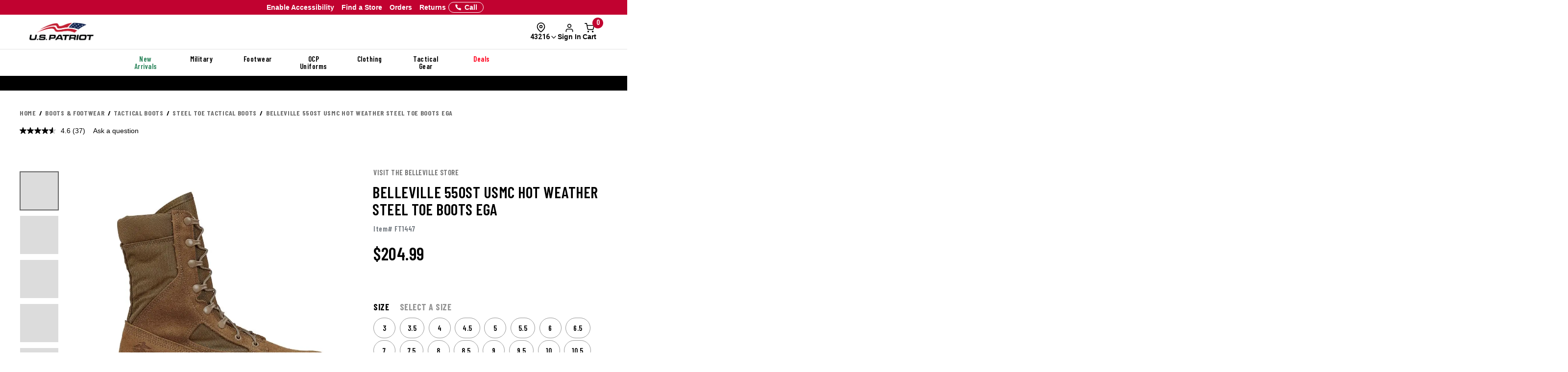

--- FILE ---
content_type: text/html; charset=ISO-8859-1
request_url: https://www.uspatriottactical.com/belleville-550st-usmc-hot-weather-steel-toe-boots-ega?PMSRCH=
body_size: 75431
content:
<!DOCTYPE html>  
<html lang="en" prefix="og: http://ogp.me/ns#">
<head>
  <meta charset="UTF-8">
  <meta name="viewport" content="width=device-width, initial-scale=1.0">
  <meta http-equiv="X-UA-Compatible" content="ie=edge">
  <link rel="icon" href="https://www.uspatriottactical.com/images/favicon.ico">

<!-- 1. PRECONNECT TO ESSENTIAL THIRD-PARTY RESOURCES -->
  <link rel="preconnect" href="https://fonts.googleapis.com" crossorigin />
  <link rel="preconnect" href="https://fonts.gstatic.com" crossorigin />

<!-- 2. PRELOAD CRITICAL RESOURCES -->
  <!-- Preloading fonts to ensure they are available as soon as they are needed -->
  <link rel="preload" href="https://fonts.gstatic.com/s/barlowcondensed/v12/HTxwL3I-JCGChYJ8VI-L6OO_au7B47rxz3bWuQ.woff2" as="font" type="font/woff2" crossorigin="anonymous" />
  <link rel="preload" href="https://fonts.gstatic.com/s/barlowcondensed/v12/HTx3L3I-JCGChYJ8VI-L6OO_au7B6xHT2g.woff2" as="font" type="font/woff2" crossorigin="anonymous" />
  <link rel="preload" href="https://fonts.gstatic.com/s/barlowcondensed/v12/HTxwL3I-JCGChYJ8VI-L6OO_au7B4-Lwz3bWuQ.woff2" as="font" type="font/woff2" crossorigin="anonymous" />
  <link rel="preload" href="https://fonts.gstatic.com/s/barlowcondensed/v12/HTxwL3I-JCGChYJ8VI-L6OO_au7B4873z3bWuQ.woff2" as="font" type="font/woff2" crossorigin="anonymous" />
  <link rel="preload" href="https://fonts.gstatic.com/s/barlowcondensed/v12/HTxwL3I-JCGChYJ8VI-L6OO_au7B46r2z3bWuQ.woff2" as="font" type="font/woff2" crossorigin="anonymous" />
  <link rel="preload" href="https://fonts.gstatic.com/s/barlowcondensed/v12/HTxwL3I-JCGChYJ8VI-L6OO_au7B47b1z3bWuQ.woff2" as="font" type="font/woff2" crossorigin="anonymous" />
  <link rel="preload" href="https://fonts.gstatic.com/s/barlowcondensed/v12/HTxwL3I-JCGChYJ8VI-L6OO_au7B45L0z3bWuQ.woff2" as="font" type="font/woff2" crossorigin="anonymous" />

  <link rel="preload" href="https://fonts.gstatic.com/s/robotocondensed/v27/ieVl2ZhZI2eCN5jzbjEETS9weq8-19K7DQ.woff2" as="font" type="font/woff2" crossorigin="anonymous" />

  <link rel="preload" href="https://fonts.gstatic.com/s/roboto/v30/KFOmCnqEu92Fr1Mu4mxK.woff2" as="font" type="font/woff2" crossorigin="anonymous" />
  <link rel="preload" href="https://fonts.gstatic.com/s/roboto/v30/KFOlCnqEu92Fr1MmWUlfBBc4.woff2" as="font" type="font/woff2" crossorigin="anonymous" />
  <link rel="preload" href="https://fonts.gstatic.com/s/roboto/v30/KFOmCnqEu92Fr1Mu5GxK.woff2" as="font" type="font/woff2" crossorigin="anonymous" />

  <!-- Preloading critical stylesheets to speed up rendering -->
  <link rel="preload" href="https://fonts.googleapis.com/css2?family=Roboto:wght@400;500;700&display=swap" as="style">

<!-- 3. LINK TO STYLESHEETS -->
  <!-- Loading fonts from Google Fonts -->
  <link href="https://fonts.googleapis.com/css2?family=Barlow+Condensed:wght@300;400;500;600;700;800;900&display=swap" rel="stylesheet">
  <link href="https://fonts.googleapis.com/css2?family=Lato:ital,wght@0,100;0,300;0,400;0,700;0,900;1,100;1,300;1,400;1,700;1,900&family=Roboto+Condensed:ital,wght@0,100..900;1,100..900&display=swap" rel="stylesheet">
  <link href="https://fonts.googleapis.com/css2?family=Roboto:wght@400;500;700&display=swap" rel="stylesheet">

  <!-- Linking local stylesheets  -->
  <link type="text/css" rel="stylesheet" href="/assets/css/global.css?ts=000000020250433" />
  <link type="text/css" rel="stylesheet" href="/css/vendor.css?ts=000000020250433 " />
  <link type="text/css" rel="stylesheet" href="https://www.uspatriottactical.com/css/main.css?ts=000000020250433 " />
  <link type="text/css" rel="stylesheet" href="https://www.uspatriottactical.com/css/galls/main.css?ts=000000020250433 " />
  <link type="text/css" rel="stylesheet" href="https://www.uspatriottactical.com/css/galls/custom.css?ts=000000020250433" />  
  <link type="text/css" rel="stylesheet" href="/css/assets/slick.css" />
  <link type="text/css" rel="stylesheet" href="/css/assets/slick-theme.css" />
  <link type="text/css" rel="stylesheet" href="/css/assets/slider-styles.css" /> 
  <link type="text/css" rel="stylesheet" href="https://www.uspatriottactical.com/css/sam-styles-uspt.css?ts=000000020250433" />

  <!-- Varify.io code for USP PROD -->
  <script type="1b4354c9b799b9f84d6ffe8a-text/javascript">
    window.varify = window.varify || {};
    window.varify.iid = 1744;
  </script>
  <script src="https://app.varify.io/varify.js" type="1b4354c9b799b9f84d6ffe8a-text/javascript"></script>

  <!-- Bluecore JS snippet -->
  <script type="1b4354c9b799b9f84d6ffe8a-text/javascript"> var triggermail=triggermail||[];triggermail.load=function(a){ var b=document.createElement("script");b.type="text/javascript"; b.async=!0;b.src="https://api.bluecore.com/triggermail.js/"+a+".js"; a=document.getElementsByTagName("script")[0];a.parentNode.insertBefore(b,a)}; triggermail.load("us_patriot");window.triggermail=triggermail; </script>

  <!-- Include JavaScript Files -->
  <script src="https://www.uspatriottactical.com/js/jqueryv3.2.1.js?ts=000000020250433" type="1b4354c9b799b9f84d6ffe8a-text/javascript"></script>  
  <script src="/applepay.cdn-apple.com/jsapi/v1/apple-pay-sdk.js?cf_hash=308368b1f3a27a95b93672ac33fc9f34d4afb6c4" type="1b4354c9b799b9f84d6ffe8a-text/javascript"></script>

  <link rel="preload" href="/js/owl.carousel.min.js" as="script" />
  <link rel="preload" src="https://www.uspatriottactical.com/js/main.js?ts=000000020250433" as="script"></script>
  
  <!-- Global JS -->
<script data-cfasync="false" src="/assets/js/global.js?v=7" type="text/javascript" charset="utf-8"></script>

<!-- Algolia Core -->
<script src="https://cdn.jsdelivr.net/npm/algoliasearch@4.24.0/dist/algoliasearch-lite.umd.js" type="1b4354c9b799b9f84d6ffe8a-text/javascript"></script>
<script src="https://cdn.jsdelivr.net/npm/instantsearch.js@4.77.1/dist/instantsearch.production.min.js" type="1b4354c9b799b9f84d6ffe8a-text/javascript"></script>
<script src="https://cdn.jsdelivr.net/npm/@algolia/autocomplete-js@1.18.0/dist/umd/index.production.js" crossorigin="anonymous" type="1b4354c9b799b9f84d6ffe8a-text/javascript"></script>
<script src="https://cdn.jsdelivr.net/npm/@algolia/autocomplete-plugin-query-suggestions@1.8.0/dist/umd/index.production.js" crossorigin="anonymous" type="1b4354c9b799b9f84d6ffe8a-text/javascript"></script>
<script src="https://cdn.jsdelivr.net/npm/@algolia/autocomplete-plugin-recent-searches@1.18.0/dist/umd/index.production.js" integrity="sha256-wuHAV2PFleGxZJP0z7SBR37XYeLwiNPkGXAW3WFf9YM=" crossorigin="anonymous" type="1b4354c9b799b9f84d6ffe8a-text/javascript"></script>
<link rel="stylesheet" href="https://cdn.jsdelivr.net/npm/@algolia/autocomplete-theme-classic" />
<link rel="stylesheet" href="https://cdn.jsdelivr.net/npm/instantsearch.css@8.5.1/themes/satellite-min.css" integrity="sha256-woeV7a4SRDsjDc395qjBJ4+ZhDdFn8AqswN1rlTO64E=" crossorigin="anonymous">
<script type="1b4354c9b799b9f84d6ffe8a-text/javascript" charset="utf-8" src="/assets/algolia/algolia_global.js?v=16"></script>
<script type="1b4354c9b799b9f84d6ffe8a-text/javascript" charset="utf-8" src="/assets/algolia/algolia_search.js?v=16"></script>
<link type="text/css" rel="stylesheet" href="/assets/algolia/algolia_search.css?v=24" />
<link type="text/css" rel="stylesheet" href="/assets/algolia/plp/algolia_plp.css?v=9" />
<link type="text/css" rel="stylesheet" href="/assets/algolia/recommend/algolia_recommend.css?v=0.0.4" />
<link type="text/css" rel="stylesheet" href="/assets/common/components/slide-up-drawer/slide-up-drawer.css?v=0.0.14" />
<link type="text/css" rel="stylesheet" href="/assets/fulfillment/availability/stock-status.css?v=0.0.26" />

 <!-- BazaarVoice JS Snippet -->
<script async src="https://apps.bazaarvoice.com/deployments/usp/main_site/production/en_US/bv.js" type="1b4354c9b799b9f84d6ffe8a-text/javascript"></script>

<script data-cfasync="false" src="https://sdk.optimove.net/websdk/?tenant_id=1202&tenant_token=a60c029453e84b70802935f9cf1d7d2d"></script>

<script data-cfasync="false" src="/css/gtsamheader_js.js?v=56" type="text/javascript" charset="utf-8"></script>

<meta name="msvalidate.01" content="BB7DEFF5218CF336C10A65D125253B49" />

<link rel="stylesheet" href="https://cdnjs.cloudflare.com/ajax/libs/font-awesome/6.4.0/css/all.min.css" />

<link type="text/css" rel="stylesheet" href="/css/assets2024/ds-base.css?v=40" />
<link type="text/css" rel="stylesheet" href="/css/assets2024/brands/ds-usp.css?v=27" />
<link type="text/css" rel="stylesheet" href="/css/assets2024/ds-main.css?v=48" />
<link type="text/css" rel="stylesheet" href="/css/sam-styles-uspt.css?v=30.56" />

<script defer src="/cdnjs.cloudflare.com/ajax/libs/jquery.inputmask/5.0.8/jquery.inputmask.min.js?cf_hash=4b6fa33e2ceae104562ed4ff46367879fd75ec9f" type="1b4354c9b799b9f84d6ffe8a-text/javascript"></script>
<script data-cfasync="false" defer src='/css/assets2024/libraries/hoverintent.min.js?v=1.0'></script>

<!-- header signin -->
<link rel="stylesheet" href="/assets/sign-in/signin.css?v=1.0.23" />
<script data-cfasync="false" defer src="/assets/sign-in/signin-utils.js?v=1.0.29"></script>

<!-- location tracker -->
<link rel="stylesheet"  href="/assets/location-tracker/user-location.css?v=3" />
<script data-cfasync="false" defer src="/assets/location-tracker/user-location.js?v=43"></script>
<!-- Shipping Restriction based on state -->
<script defer src="/assets/location-tracker/shipping-restriction.js?v=1.0.12" type="1b4354c9b799b9f84d6ffe8a-text/javascript" charset="utf-8"></script>

<link type="text/css" rel="stylesheet" href="/css/assets2024/components/marketing-tech/bazaar-voice-js-snippet/bazaar-voice.css?v=20" />
<script src="/css/assets2024/components/marketing-tech/bazaar-voice-js-snippet/bazaar-voice.js?v=18" type="1b4354c9b799b9f84d6ffe8a-text/javascript" charset="utf-8"></script>

<link type="text/css" rel="stylesheet" href="/css/rizeen-styles-uspt.css?v=10" />

<link type="text/css" rel="stylesheet" href="/css/gtsamheader_css.css?v=226" />

<link type="text/css" rel="stylesheet" href="/css/julie/gtjulie.css?v=4" />
<script src="/css/julie/gtjulieheader.js?v=35" type="1b4354c9b799b9f84d6ffe8a-text/javascript" charset="utf-8"></script>

<link type="text/css" rel="stylesheet" href="/css/blog_assets/blog.css?v=11" />
<script src="/css/blog_assets/blog.js?v=11" type="1b4354c9b799b9f84d6ffe8a-text/javascript" charset="utf-8"></script>

<!--Attentive Enhanced Tag-->
<script async type="1b4354c9b799b9f84d6ffe8a-text/javascript" src="https://arohm.uspatriottactical.com/providers/atLabel/load" onError="var fallbackScript = document.createElement('script'); fallbackScript.src='/cdn.attn.tv/uspatriot/dtag.js?cf_hash=a61c9228361e62186dd9d67783a65ea311a30d9f'; document.head.appendChild(fallbackScript);"></script>


<!-- SB: USP Customizer overhaul -->
<link type="text/css" rel="stylesheet" href="/css/customization-modal/customModal_v1.css?v=2.0" />
<link type="text/css" rel="stylesheet" href="/css/customization-modal/identifiersSection_v1.css?v=0.9" />
<link type="text/css" rel="stylesheet" href="/css/customization-modal/toggleButton_v1.css?v=0.3" />
<link type="text/css" rel="stylesheet" href="/css/customization-modal/customDrawer_v1.css?v=0.6" />



  <!-- Google Tag Manager -->
  <script type="1b4354c9b799b9f84d6ffe8a-text/javascript">(function(w,d,s,l,i){w[l]=w[l]||[];w[l].push({'gtm.start':
  new Date().getTime(),event:'gtm.js'});var f=d.getElementsByTagName(s)[0],
  j=d.createElement(s),dl=l!='dataLayer'?'&l='+l:'';j.async=true;j.src=
  'https://www.googletagmanager.com/gtm.js?id='+i+dl;f.parentNode.insertBefore(j,f);
  })(window,document,'script','dataLayer','GTM-PZB6RSZ');</script>
  <!-- End Google Tag Manager -->
  <script type="1b4354c9b799b9f84d6ffe8a-text/javascript">
	window.dataLayer = window.dataLayer || [];
	window.dataLayer.push({
	  event: "page_load",
	  user: {
		   user_id : undefined// 
	  }
	});
	</script>
  <!--OPTIMOVE-->
  <script type="1b4354c9b799b9f84d6ffe8a-text/javascript">
    dataLayer.push({
      'sam_user_email': '',
      'sam_user_fname': '',
      'sam_user_lname': '',
      'sam_cart_items': ''
    });
  </script>

 <script type="1b4354c9b799b9f84d6ffe8a-text/javascript">
	window.cartid = '';
 </script>

<!-- Google GA4 -->
<!--<script defer src="/www.googletagmanager.com/gtag/js?id=G-68S1P0SVBW&cf_hash=39c4c419d26ede99b6663d93367e15e44537b3ca"></script>
<script>
          window.dataLayer = window.dataLayer || [];
          function gtag(){dataLayer.push(arguments);}
          gtag('js', new Date());

          gtag('config', 'G-68S1P0SVBW' );
        </script>-->
<!-- End Google GA4 -->

  <!-- Google Website Optimizer Tracking Script -->
<script type="1b4354c9b799b9f84d6ffe8a-text/javascript">
  (function(i,s,o,g,r,a,m){i['GoogleAnalyticsObject']=r;i[r]=i[r]||function(){
  (i[r].q=i[r].q||[]).push(arguments)},i[r].l=1*new Date();a=s.createElement(o),
  m=s.getElementsByTagName(o)[0];a.async=1;a.src=g;m.parentNode.insertBefore(a,m)
  })(window,document,'script','//www.google-analytics.com/analytics.js','ga');

  ga('create', 'UA-10441158-1', 'auto');
  ga('require', 'displayfeatures');
  ga('send', 'pageview');

</script>
<!-- End includes for tracking scripts -->


  <title>Belleville 550ST USMC Hot Weather Steel Toe Boots EGA</title><!-- -->
  <meta name="description" content="Order your Belleville 550ST USMC Hot Weather Steel Toe Boots EGA Olive from US Patriot Tactical today."><!-- -->
  <meta name="keywords" content="belleville 550 st, marine boots, marine steel toe, Bell"><!-- -->
  <link rel="canonical" href="https://www.uspatriottactical.com/belleville-550st-usmc-hot-weather-steel-toe-boots-ega"><!-- -->
  
<meta property="og:locale" content="en_US" />
<meta property="og:title" content="Belleville 550ST USMC Hot Weather Steel Toe Boots EGA" />
<meta property="og:description" content="Order your Belleville 550ST USMC Hot Weather Steel Toe Boots EGA Olive from US Patriot Tactical today." />
<meta property="og:url" content="https://www.uspatriottactical.com/belleville-550st-usmc-hot-weather-steel-toe-boots-ega" />
<meta property="og:image" content="https://www.uspatriottactical.com/photos/styles/USPT_FT1447_1500_1.jpg" />
<!-- End Page Specific Header Tags -->

  <!--Usability-->
  <script src="/a40.usablenet.com/pt/c/galls/cookiestorestart?cf_hash=e0cb29c87fc550f7a53afc727dffd12f6051211e" async type="1b4354c9b799b9f84d6ffe8a-text/javascript"></script>

  <script type="1b4354c9b799b9f84d6ffe8a-text/javascript">
    function getMenu(thno){
        if ($('#div'+thno).html()== '' )
        {
          $('#div'+thno).html("Loading...");    
        $.ajax({
                    url: '/cgi/CGBCXMENU',
      type: 'get',
              dataType: 'html',
                  data: {SITHNO : thno },
                success: function (html) {$("#div"+thno).html(html);}
              })         
      }
  }   
  </script>


</head>
<body class="site_USP">     


  <!-- Brossam - Google Tag Manager (noscript) -->
  <!-- Google Tag Manager (noscript) -->
  <noscript><iframe src="https://www.googletagmanager.com/ns.html?id=GTM-PZB6RSZ"
  height="0" width="0" style="display:none;visibility:hidden"></iframe></noscript>
  <!-- End Google Tag Manager (noscript) -->

  <span id="samDL_UserEmail" style="display: none;"></span>
  <span id="samDL_UserFName" style="display: none;"></span>
  <span id="samDL_UserLName" style="display: none;"></span>

  <span id="mobileHeader"><span class="fl-r"></span></span>
  <div id="samTopInfoBarDiv"></div>
  <header class="header desktop-header" id="samNewHeader">
  <input type="hidden" name="SVSCCD" value="92350008">

    <!--Header Text for Mobile Only-->
    <div class="header-text" id="samNewHeader_HeaderTextDiv">
      <div class="container">
        <div class="row">
          <div class="col-xs-6">
            <a id="samEnableAccessibilityMobile" href="#" class="UsableNetAssistive" onclick="if (!window.__cfRLUnblockHandlers) return false; return enableUsableNetAssistive()" style="text-wrap: nowrap;" data-cf-modified-1b4354c9b799b9f84d6ffe8a-="">Enable Accessibility</a>
          </div>
          <div class="col-xs-6 samHeaderText_Right">
            &nbsp;
          </div>
        </div>
      </div>
    </div>
    
    <!--Top Navigation-->
    <nav class="samTopNavBar">
      <div class="container">

        <!--RIGHT-->
        <div id="samNavBarRight">
          <a tabindex="1" id="samEnableAccessibility" href="#" class="UsableNetAssistive" onclick="if (!window.__cfRLUnblockHandlers) return false; return enableUsableNetAssistive()" style="white-space: nowrap;" data-cf-modified-1b4354c9b799b9f84d6ffe8a-="">Enable Accessibility</a>
          <a tabindex="2" href="https://www.uspatriottactical.com/order-status">Orders</a>
          <a tabindex="3" href="https://www.uspatriottactical.com/pages/returns-center">Returns</a>
          <a tabindex="4" href="https://www.uspatriottactical.com/pages/stores">Find a Store</a>
          <a tabindex="5" href="tel:844.877.4327"><img src="/images/icons/feathericons_white/phone.svg" id="samSVGImgPhone"></a>

          <!--New Header-->
          <a tabindex="6" href="tel:844.877.4327" class="samSVGImagePhone_White" style="display: none;">
            <svg class="samFeatherIcon">
              <use href="/images/icons/feather-sprite.svg#phone" />
            </svg>
            <span>Call</span>
          </a>
          <!--end-->

        </div>

        <!--LEFT-->
        <div id="samNavBarLeft" tabindex="-1">
          <span style="display: none;" id="samSRCEMSG"><a href="/army-uniform-builder">Customize Your Uniform - Shop Now</a>;<a href="/newitems">Shop New Arrivals</a>;</span>  
          
          <div class="image--slider--row" id="samNavBarSlider">
            <div class="container">
              <div class="row text-center image--slider--row">
                <section id="samNavBarSection"></section>
              </div>
            </div>
          </div>
        </div>

      </div>
    </nav>  
   
    <!--Header Top-->
    <div class="header-top" id="samNewHeader_HeaderTopDiv">
      <div class="container">
        <div class="row" id="samHeaderTop">

          <!--Flex Grid col-xs-12 -->
          <div class="col-xs-12 samHeaderTop_Wrapper">

            <!--Mobile Menu-->
            <div class="samHeaderTop_MobileMenu">
              <span class="icon menu" id="mobile-menu"></span>
            </div>

            <!--Logo-->
            <div class="samHeaderTop_Logo">
              <a href="https://www.uspatriottactical.com/" class="header-logo" title="">
                <img src="https://www.uspatriottactical.com/images/Logo-USP-White.png" alt="USPT" id="samUSPHeaderLogo">
                <img src="https://www.uspatriottactical.com/images/logos/Logo-Tran.png" alt="USPT" id="newHeaderLogo" style="display: none;"> <!--New Header-->
              </a>
            </div>

            <!--Search-->
            <div class="search__autofill search__autofill--desktop samHeaderTop_Search" id="headerSearchAutofill">
              <form action="." onsubmit="if (!window.__cfRLUnblockHandlers) return false; getLookAheadL('F');return false;" style="display:" data-cf-modified-1b4354c9b799b9f84d6ffe8a-=""> 
                <a href="javascript:void(0)" onclick="if (!window.__cfRLUnblockHandlers) return false; getLookAheadL('F')" class="SearchLink" data-cf-modified-1b4354c9b799b9f84d6ffe8a-=""></a>
                <input type="text" class="autofill__input autofill__input--desktop" id="header-search" name="header-search" placeholder="Search" autocomplete="off" onfocus="if (!window.__cfRLUnblockHandlers) return false; resetLookAhead();" onkeyup="if (!window.__cfRLUnblockHandlers) return false; getLookAhead(event,'F');" data-cf-modified-1b4354c9b799b9f84d6ffe8a-="" />
                <div class="autofill__popup suggestDropDownF" style="display:none">
                  <div class="autofill__header">
                    Search for &ldquo;<span class="autofill__search-for"></span>&rdquo;
                  </div>
                  <div class="autofill__body suggestDropDownF" id="suggestDropDownF">
                  <!--Suggestions(Full) Ajax Populated-->
                  </div>                
                </div>
              
                <div class="search__autofill--mask"></div>
              </form>
            </div>  

            <!--Search (Algolia)-->
            <div class="al_Search al_Search_TopNav b5-active" id="al_Search_TopNav" style="display: none;">
              
              <!--Searchbox-->
              <div id="al_Search_Autocomplete">
                <!--Close Button-->
                <span id="al_Search_TopNav_CloseBtn" style="display: none;">
                  <svg class="samFeatherIcon">
                    <use href="/images/icons/feather-sprite.svg#x" />
                  </svg>
                </span>
              </div>

              <!--Result Wrapper-->
              <form id="al_SA_Wrapper_Form">  
                <div class="al_SA_Wrapper" style="display: none;">
                  <div class="container">
                    <div class="row">
                      <div class="col-xs-12 col-md-2 al_SA_Left">
                        <!--No Results-->
                        <div class="al_SA_No_Results_Wrapper" style="display: none;">
                          <div class="al_SA_Heading al_SA_Heading_NoResults h6">No Results Found</div>
                          <div id="al_SA_NoResults"></div>
                        </div>
  
                        <!--Suggestions-->
                        <div class="al_SA_Suggestions_Wrapper" style="display: none;">
                          <div class="al_SA_Heading al_SA_Heading_Suggestions h6">Suggestions</div>
                          <div id="al_SA_Suggestions"></div>
                        </div>
                        
                        <!--Recents-->
                        <div class="al_SA_Recents_Wrapper" style="display: none;">
                          <div class="al_SA_Heading al_SA_Heading_Recents h6">Recent Searches</div>
                          <div id="al_SA_Recents"></div>
                        </div>
                      </div>
                      <div class="col-xs-12 col-md-10 al_SA_Right">
                        <div class="al_SA_Heading al_SA_Heading_Hits h6">Top Results</div>
                        <div id="al_SA_ViewAll" style="display: none;"></div>
                        <div class="hit-container" id="al_SA_Hits"></div>
                      </div>
                      <div class="col-xs-12 al_SA_Trending_Wrapper al_SA_FW" style="display: none;">
                        <div class="al_SA_Heading al_SA_Heading_Trending h6">Trending Searches</div>
                        <div id="al_SA_Trending"></div>
                      </div>
                    </div>
                  </div>
                </div>
              </form>
              <div class="search__autofill--mask"></div> <!--Overlay-->
            </div> 
            <!--END-->

            <!-- Location Tracker -->
            <div class="location-tracker-container-desktop b5-active" data-target="locationTrackerTrigger" role="region" aria-label="Location tracker">
              <div class="position-relative">
                <div class="d-flex flex-column align-items-center" role="button" tabindex="0" aria-haspopup="dialog" aria-expanded="false" aria-controls="locationTrackerPopup">
                  <svg class="feather-icon" style="width: 20px;height: 20px;margin-right: 12px;" aria-hidden="true">
                    <use href="/images/icons/feather-sprite.svg#map-pin"></use>
                  </svg>
                  <!-- Zip code -->
                  <div class="location-tracker-display d-flex align-items-center justify-content-end">
                    <span class="location-tracker-text rajdhani fs-14 text-nowrap" data-target="locationTrackerText">Set My Zip</span>
                    <svg class="feather-icon" style="width: 16px;height: 16px;" aria-hidden="true">
                      <use href="/images/icons/feather-sprite.svg#chevron-down"></use>
                    </svg>
                  </div>
                </div>

                <!-- Zip code Input -->
                <div class="location-tracker-popup position-absolute p-12 rounded-md shadow bg-light border" data-target="locationTrackerPopup" id="locationTrackerPopup" role="dialog" aria-modal="true" aria-labelledby="locationTrackerHeading" style="display: none;">
                  <div class="d-flex flex-column gap-12">
                    <!-- Title -->
                    <div class="d-flex justify-content-between gap-6">
                      <div class="d-flex flex-column">
                        <span id="locationTrackerHeading" class="fs-6 fw-bold text-normal roboto">My location</span>
                        <p class="location-tracker-state-message roboto text-muted" data-target="locationTrackerLocationMsg" id="locationTrackerHelp">Enter a zip to set your location</p>
                      </div>
                      <div class="location-tracker-close pointer" data-target="locationTrackerClosePopup" role="button" tabindex="0" aria-label="Close location tracker">
                        <svg class="feather-icon" style="width: 20px;height: 20px;" aria-hidden="true">
                          <use href="/images/icons/feather-sprite.svg#x"></use>
                        </svg>
                      </div>
                    </div>

                    <!-- Input -->
                    <div>
                      <div class="location-tracker-input-container d-flex rounded overflow-hidden align-items-center">
                        <div class="position-relative w-100">
                          <input type="text" class="form-control border-0 shadow-none w-100" placeholder="Enter zip code" aria-label="Enter zip code">
                          <div class="location-tracker-err-icon position-absolute" style="display:none" data-target="locationTrackerErrorIcon">
                            <svg class="feather-icon" style="width: 20px; height: 18px;" aria-hidden="true">
                              <use href="/images/icons/feather-sprite.svg#alert-triangle"></use>
                            </svg>
                          </div>
                        </div>
                        <button class="btn btn-tertiary" aria-label="Save zip code">
                          <p class="fs-6 text-capitalize fw-regular">Save</p>
                        </button>
                      </div>
                      <p class="location-tracker-error-message roboto pt-2" style="visibility: hidden;" data-target="locationTrackerErrorMsg" aria-live="polite"></p>
                    </div>

                    <!-- Keyword Pages -->
                    <div class="location-tracker-keyword-pages" data-target="locationTrackerKeywordPages" style="display: none;">
                      <div class="d-flex flex-column"><!-- AJAX --></div>
              </div>
            </div>

                </div>

                  </div>
                </div>

            <!-- Sign In / Account -->
            <div class="header-sign-in__container b5-active" data-target="headerSignInContainer" data-user-email="" data-user-fname="" data-user-lname="" data-user-gcu="">
              <!-- Sign In/Account Div -->
              <span class="hidden" id="loggedIn"></span>  <!--USE THIS TO CHECK LOGIN STATUS-->

              <div class="position-relative">
              <!--SignIn Icon Div-->
                <div class="dropdown-toggle pointer" aria-expanded="false" aria-haspopup="true" title="Sign In" tabindex="0" data-header-signin="signinButton" >
  
                  <div class="d-flex flex-column align-items-center">
                    <svg class="feather-icon" style="width: 20px; height: 20px;">
                      <use href="/images/icons/feather-sprite.svg#user"></use>
                  </svg>
                    <div class="header-sign-in__icon-text fs-14 text-nowrap" data-header-signin="signinText">Sign In</div>
                </div>
              </div>

              </div>
            </div>


            <!--Search Icon PDP Only-->
            <div class="samHeaderTop_SearchIconPDP" style="display: none;">
              <a href="#" id="mobileSearchIcon"><span class="icon search"></span></a>
            </div>
              
            

            <!--Cart Div-->
            <div class="samHeaderTop_Cart">
              <a onclick="if (!window.__cfRLUnblockHandlers) return false; samCD_ShowCD()" class="samCD_ABTest_CDVersion" data-cf-modified-1b4354c9b799b9f84d6ffe8a-="">
                <img src="/images/icons/feathericons_white/shopping-cart.svg" id="samSVGImgCart">
                <span class="cart--total">0</span>
              </a>

              <!--Mobile Right-aligned Icons-->
              <div class="b5-active">
                <div class="d-flex gap-12">
                  <!-- Mobile Sign In icon -->                
                  <div class="d-lg-none mobile-signin-icon">
                    <div class="position-relative">
                      <!--SignIn Icon Div-->
                      <div class="dropdown-toggle pointer" aria-expanded="false" aria-haspopup="true" title="Sign In" tabindex="0" data-header-signin="signinButton" data-user-email="" data-user-fname="" data-user-lname="" data-user-gcu="">
                    
                        <div class="d-flex flex-column align-items-center">
                          <svg class="feather-icon" style="width: 20px; height: 20px;">
                        <use href="/images/icons/feather-sprite.svg#user"></use>
                      </svg>
                        </div>
                      </div>
                    
                    </div>
                  </div>

                  <!-- Mobile cart icon -->
              <div onclick="if (!window.__cfRLUnblockHandlers) return false; samCD_ShowCD()" class="samGlob_DP_Flex cart-wrapper b5-active" style="display: none;" data-cf-modified-1b4354c9b799b9f84d6ffe8a-="">
                <svg class="samFeatherIcon">
                  <use href="/images/icons/feather-sprite.svg#shopping-cart" />
                </svg>
                <span class="cart--total">0</span>
                <div>Cart</div>
                  </div>

                </div>
              </div>
              <!--end-->

            </div>
              
          </div>

        </div>
      </div>
    </div>

    <!--Searchbox for Mobile Only-->
    <div class="search__preview" id="mobilesearchDiv" >
      <a href="#" id="mobileSearchButton" class="search__preview--link" ></a>
      <form id="" name="" method="get" action="" >                
        <input type="text" class="search__preview--input" placeholder="Search..." autocomplete="off" id="header-search-mobile" />
        <a href="#"  class="search__preview--icon">GO</a>
      </form>
    </div>
    
       
    <style>.topMenuLinks{color:inherit;} .topMenuLinks:hover{color:inherit;}</style>
    <div class="header-nav">
      <div class="container">
        <div class="row">
          <div class="col-sm-12">
            <ul class="main-nav" id="navigation">
<li id="F000000000000198" class="menuf" data-href="div000000000000198" onmouseover="if (!window.__cfRLUnblockHandlers) return false; getMenu('000000000000198');" onfocus="if (!window.__cfRLUnblockHandlers) return false; getMenu('000000000000198');" data-cf-modified-1b4354c9b799b9f84d6ffe8a-=""><span style='color: #29845A'>New Arrivals</span></li>
<li id="F000000000000180" class="menuf" data-href="div000000000000180" onmouseover="if (!window.__cfRLUnblockHandlers) return false; getMenu('000000000000180');" onfocus="if (!window.__cfRLUnblockHandlers) return false; getMenu('000000000000180');" data-cf-modified-1b4354c9b799b9f84d6ffe8a-=""><a href="/us-military"  class="topMenuLinks">Military</a></li>
<li id="F000000000000181" class="menuf" data-href="div000000000000181" onmouseover="if (!window.__cfRLUnblockHandlers) return false; getMenu('000000000000181');" onfocus="if (!window.__cfRLUnblockHandlers) return false; getMenu('000000000000181');" data-cf-modified-1b4354c9b799b9f84d6ffe8a-=""><a href="/boots-footgear"  class="topMenuLinks">Footwear</a></li>
<li id="F000000000000182" class="menuf" data-href="div000000000000182" onmouseover="if (!window.__cfRLUnblockHandlers) return false; getMenu('000000000000182');" onfocus="if (!window.__cfRLUnblockHandlers) return false; getMenu('000000000000182');" data-cf-modified-1b4354c9b799b9f84d6ffe8a-=""><a href="/us-military-ocp-uniforms"  class="topMenuLinks">OCP Uniforms</a></li>
<li id="F000000000000183" class="menuf" data-href="div000000000000183" onmouseover="if (!window.__cfRLUnblockHandlers) return false; getMenu('000000000000183');" onfocus="if (!window.__cfRLUnblockHandlers) return false; getMenu('000000000000183');" data-cf-modified-1b4354c9b799b9f84d6ffe8a-=""><a href="/apparel"  class="topMenuLinks">Clothing</a></li>
<li id="F000000000000184" class="menuf" data-href="div000000000000184" onmouseover="if (!window.__cfRLUnblockHandlers) return false; getMenu('000000000000184');" onfocus="if (!window.__cfRLUnblockHandlers) return false; getMenu('000000000000184');" data-cf-modified-1b4354c9b799b9f84d6ffe8a-=""><a href="/gear"  class="topMenuLinks">Tactical Gear</a></li>
<li id="F000000000000185" class="menuf" data-href="div000000000000185" onmouseover="if (!window.__cfRLUnblockHandlers) return false; getMenu('000000000000185');" onfocus="if (!window.__cfRLUnblockHandlers) return false; getMenu('000000000000185');" data-cf-modified-1b4354c9b799b9f84d6ffe8a-=""><span id='deal--nav' style='color:#ff001d'>Deals</span></li>
            </ul>
          </div>
        </div>
         <div class="sub-nav" id="navigation-dropdown">
 <div class="container sub-nav-category" id="div000000000000198"></div>
 <div class="container sub-nav-category" id="div000000000000180"></div>
 <div class="container sub-nav-category" id="div000000000000181"></div>
 <div class="container sub-nav-category" id="div000000000000182"></div>
 <div class="container sub-nav-category" id="div000000000000183"></div>
 <div class="container sub-nav-category" id="div000000000000184"></div>
 <div class="container sub-nav-category" id="div000000000000185"></div>
        </div>
      </div>
    </div>
<!--Full Menu-->

    <!--New Header-->
    <div id="samFW_PromoBanner" style="display: none;">
      <div id="samPromoBanner" class="samGlob_DP_Flex b5-active"></div>
    </div>
    <!--END-->
  
  </header>  
  


  <!--Mobile Search Popup-->
  <div class="search__autofill search__autofill--mobile" id="mobileSearchAutofill">
    <form id="mobilesearch" name="mobilesearch" method="get" action="/CGBCMENU" onsubmit="if (!window.__cfRLUnblockHandlers) return false; getLookAheadL('M');return false;" style="display:" data-cf-modified-1b4354c9b799b9f84d6ffe8a-="">
      <div class="autofill__mobile-header">
      
        
          <input type="hidden" name="SIACTN" value="SEARCH">                 
          <input type="text" class="autofill__input autofill__input--mobile" autocomplete="off" id="mobile-header-search" name="header-search" placeholder="Search" autocomplete="off" onfocus="if (!window.__cfRLUnblockHandlers) return false; resetLookAhead();" onkeyup="if (!window.__cfRLUnblockHandlers) return false; getLookAhead(event,'M');" data-cf-modified-1b4354c9b799b9f84d6ffe8a-="" />
        
        <svg class="icon close--black autofill__mobile--close" id="closeMobileSearch"><use xlink:href="https://www.uspatriottactical.com/images/sprite.svg#close--black"></use></svg>
        <a href="javascript:void(0)" onclick="if (!window.__cfRLUnblockHandlers) return false; getLookAheadL('M')" class="SearchLinkM2" data-cf-modified-1b4354c9b799b9f84d6ffe8a-="">GO</a>
      </div>
    </form>
      
	  <div class="autofill__popup suggestDropDownM" style="display:none" >
      <div class="autofill__header">
        Search for &ldquo;<span class="autofill__search-for"></span>&rdquo;
      </div>
      <div class="autofill__body" id="suggestDropDownM">
        <!--Mobile Suggestion Ajax-->
      </div>
    </div>
	</div>

  <!-- Close Icon for Mobile Navigation-->
  <div class="b5-active">
    <svg id="navSidebarClose" class="feather-icon nav-sidebar__close position-fixed text-light pointer" onclick="if (!window.__cfRLUnblockHandlers) return false; samCloseMobileMenuNav()" style="display: none; width: 30px; height: 30px;" data-cf-modified-1b4354c9b799b9f84d6ffe8a-="">
      <use href="/images/icons/feather-sprite.svg#x"></use>
    </svg>
  </div>

    <!--Mobile Navigation-->
  <div class="mobile-nav sidebar" id="mobile-sidebar">
    
    <!-- Sidebar Content -->
    <div class="inner">

      <!-- Gift Guide / Gift Cards -->
      <!-- <div class="b5-active">
        <div class="d-flex">
          <a href="/pages/gift-guide" class="nav-sidebar__gift-guide d-block w-100">
            <h5 class="fw-normal text-capitalize text-light text-nowrap text-center">Gift Guide</h5>
          </a>
          <a href="/digital-gift-card" class="nav-sidebar__gift-cards d-block w-100">
            <h5 class="fw-normal text-capitalize text-light text-nowrap text-center">Gift Cards</h5>
          </a>
        </div>
      </div> -->

      <!-- Sidebar Nav -->
      <ul class="subnav">
                <li>
          <a href="#000000000000199L2" class="subnav__l1 collapsed" role="button" data-toggle="collapse" aria-expanded="false" aria-controls="000000000000199L2"><span style='color: #29845A'>New Arrivals</span></a>
          <ul class="collapse subnav__l2" id="000000000000199L2">
        <li class="leaf">
            <a class="waitlink" href="javascript:void(0)" href1="/us-military?newarrivals=true" >Military</a>
</li>        <li class="leaf">
            <a class="waitlink" href="javascript:void(0)" href1="/boots-footgear?newarrivals=true" >Footwear</a>
</li>        <li class="leaf">
            <a class="waitlink" href="javascript:void(0)" href1="/us-military-ocp-uniforms?newarrivals=true" >OCP Uniforms</a>
</li>        <li class="leaf">
            <a class="waitlink" href="javascript:void(0)" href1="/apparel?newarrivals=true" >Clothing</a>
</li>        <li class="leaf">
            <a class="waitlink" href="javascript:void(0)" href1="/gear?newarrivals=true" >Gear</a>
</li></ul></li>        <li>
          <a href="#000000000000187L2" class="subnav__l1 collapsed" role="button" data-toggle="collapse" aria-expanded="false" aria-controls="000000000000187L2">Military</a>
          <ul class="collapse subnav__l2" id="000000000000187L2">
        <li class="leaf">
            <a class="waitlink" href="javascript:void(0)" href1="/us-military" >View All Military</a>
</li>        <li class="leaf">
            <a class="waitlink" href="javascript:void(0)" href1="/army-uniform-builder" >Customize Army OCPs</a>
</li>        <li class="leaf">
            <a class="waitlink" href="javascript:void(0)" href1="/air-force-uniform-builder" >Customize Air Force OCPs</a>
</li>        <li class="leaf">
            <a class="waitlink" href="javascript:void(0)" href1="/military-boots" >All Military Boots</a>
</li>        <li class="leaf">
            <a class="waitlink" href="javascript:void(0)" href1="/us-army-authorized-boots" >Army AR 670-1 Boots</a>
</li>        <li class="leaf">
            <a class="waitlink" href="javascript:void(0)" href1="/us-air-force-authorized-boots" >Air Force AFI 36-2903 Boots</a>
</li>        <li class="leaf">
            <a class="waitlink" href="javascript:void(0)" href1="/tactical-vests-chest-rigs" >Plate Carriers & Rigs</a>
</li>        <li class="leaf">
            <a class="waitlink" href="javascript:void(0)" href1="/new-items" >Shop New!</a>
</li>         <li>
            <a class="subnav__l2--header" href="javascript:void(0)">Army</a>
            <ul class="subnav__l3">
            <li class="subnav__l3--header">Army</li>
        <li class="leaf">
            <a  href="javascript:void(0)" href1="/us-army-authorized-boots"  class="waitlink">Army Authorized Boots</a>
</li>        <li class="leaf">
            <a  href="javascript:void(0)" href1="/army-uniform-builder"  class="waitlink">Army Custom OCP Uniforms</a>
</li>        <li class="leaf">
            <a  href="javascript:void(0)" href1="/us-army-ocp-combat-shirts"  class="waitlink">Army Combat Shirts</a>
</li>        <li class="leaf">
            <a  href="javascript:void(0)" href1="/us-army-ocp-combat-pants"  class="waitlink">Army Combat Pants</a>
</li>        <li class="leaf">
            <a  href="javascript:void(0)" href1="/us-army-headgear"  class="waitlink">Caps & Headwear</a>
</li>        <li class="leaf">
            <a  href="javascript:void(0)" href1="/us-army-uniform-tshirts"  class="waitlink">Uniform T-Shirts</a>
</li>        <li class="leaf">
            <a  href="javascript:void(0)" href1="/us-army-jump-boots-dress-shoes"  class="waitlink">Jump Boots & Dress Shoes</a>
</li>        <li class="leaf">
            <a  href="javascript:void(0)" href1="/army-ihwcu-hot-weather-ocp-uniforms"  class="waitlink">Hot Weather IHWCU</a>
</li>        <li class="leaf">
            <a  href="javascript:void(0)" href1="/army-ecwcs-cold-weather-uniforms"  class="waitlink">Cold Weather ECWCS</a>
</li>        <li class="leaf">
            <a  href="javascript:void(0)" href1="/us-army-physical-fitness"  class="waitlink">PT Gear</a>
</li></ul></li>         <li>
            <a class="subnav__l2--header" href="javascript:void(0)">Air Force</a>
            <ul class="subnav__l3">
            <li class="subnav__l3--header">Air Force</li>
        <li class="leaf">
            <a  href="javascript:void(0)" href1="/us-air-force-authorized-boots"  class="waitlink">Air Force Authorized Boots</a>
</li>        <li class="leaf">
            <a  href="javascript:void(0)" href1="/air-force-uniform-builder"  class="waitlink">Air Force Custom OCP Uniforms</a>
</li>        <li class="leaf">
            <a  href="javascript:void(0)" href1="/us-air-force-ocp-combat-shirts"  class="waitlink">Combat Shirts</a>
</li>        <li class="leaf">
            <a  href="javascript:void(0)" href1="/us-air-force-ocp-combat-pants"  class="waitlink">Combat Pants</a>
</li>        <li class="leaf">
            <a  href="javascript:void(0)" href1="/us-air-force-headgear"  class="waitlink">Caps & Headwear</a>
</li>        <li class="leaf">
            <a  href="javascript:void(0)" href1="/us-air-force-uniform-tshirts"  class="waitlink">Uniform T-Shirts</a>
</li>        <li class="leaf">
            <a  href="javascript:void(0)" href1="/us-air-force-jump-boots-dress-shoes"  class="waitlink">Jump Boots & Dress Shoes</a>
</li>        <li class="leaf">
            <a  href="javascript:void(0)" href1="/us-air-force-uniform-flightsuits"  class="waitlink">Flight Suits</a>
</li>        <li class="leaf">
            <a  href="javascript:void(0)" href1="/air-force-ihwcu-hot-weather-ocp-uniforms"  class="waitlink">Hot Weather IHWCU</a>
</li>        <li class="leaf">
            <a  href="javascript:void(0)" href1="/air-force-ecwcs-cold-weather-uniforms"  class="waitlink">Cold Weather ECWCS</a>
</li></ul></li>         <li>
            <a class="subnav__l2--header" href="javascript:void(0)">Navy</a>
            <ul class="subnav__l3">
            <li class="subnav__l3--header">Navy</li>
        <li class="leaf">
            <a  href="javascript:void(0)" href1="/us-navy-footwear"  class="waitlink">Navy Authorized Boots</a>
</li>        <li class="leaf">
            <a  href="javascript:void(0)" href1="/us-military-t-shirts"  class="waitlink">T-Shirts</a>
</li></ul></li>         <li>
            <a class="subnav__l2--header" href="javascript:void(0)">Marine Corps</a>
            <ul class="subnav__l3">
            <li class="subnav__l3--header">Marine Corps</li>
        <li class="leaf">
            <a  href="javascript:void(0)" href1="/us-marine-corps-footwear"  class="waitlink">USMC Authorized Boots</a>
</li>        <li class="leaf">
            <a  href="javascript:void(0)" href1="/us-military-t-shirts"  class="waitlink">T-Shirts</a>
</li></ul></li>         <li>
            <a class="subnav__l2--header" href="javascript:void(0)">Gear</a>
            <ul class="subnav__l3">
            <li class="subnav__l3--header">Gear</li>
        <li class="leaf">
            <a  href="javascript:void(0)" href1="/tactical-vests-chest-rigs"  class="waitlink">Tactical Vests</a>
</li>        <li class="leaf">
            <a  href="javascript:void(0)" href1="/ballistic-plate-carriers"  class="waitlink">Plate Carriers</a>
</li>        <li class="leaf">
            <a  href="javascript:void(0)" href1="/ballistic-body-armor-kits"  class="waitlink">Body Armor & Plates</a>
</li>        <li class="leaf">
            <a  href="javascript:void(0)" href1="/mag-pouches"  class="waitlink">Mag Pouches</a>
</li>        <li class="leaf">
            <a  href="javascript:void(0)" href1="/battle-belts"  class="waitlink">Battle Belts</a>
</li>        <li class="leaf">
            <a  href="javascript:void(0)" href1="/helmets-accessories"  class="waitlink">Helmets & Covers</a>
</li>        <li class="leaf">
            <a  href="javascript:void(0)" href1="/molle-gear"  class="waitlink">MOLLE Gear</a>
</li>        <li class="leaf">
            <a  href="javascript:void(0)" href1="/bags-packs"  class="waitlink">Bags & Packs</a>
</li>        <li class="leaf">
            <a  href="javascript:void(0)" href1="/us-military-gloves"  class="waitlink">Gloves</a>
</li>        <li class="leaf">
            <a  href="javascript:void(0)" href1="/military-tools-equipment"  class="waitlink">Tools & Equipment</a>
</li>        <li class="leaf">
            <a  href="javascript:void(0)" href1="/tactical-lights"  class="waitlink">Lights</a>
</li>        <li class="leaf">
            <a  href="javascript:void(0)" href1="/sleeping-bags-blankets-hammocks"  class="waitlink">Sleeping Bags</a>
</li>        <li class="leaf">
            <a  href="javascript:void(0)" href1="/first-aid"  class="waitlink">First Aid</a>
</li></ul></li>         <li>
            <a class="subnav__l2--header" href="javascript:void(0)">Accessories</a>
            <ul class="subnav__l3">
            <li class="subnav__l3--header">Accessories</li>
        <li class="leaf">
            <a  href="javascript:void(0)" href1="/us-military-name-branch-tapes"  class="waitlink">Name Tapes</a>
</li>        <li class="leaf">
            <a  href="javascript:void(0)" href1="/us-military-dog-tags"  class="waitlink">Dog Tags</a>
</li>        <li class="leaf">
            <a  href="javascript:void(0)" href1="/us-military-uniform-belts"  class="waitlink">Uniform Belts</a>
</li>        <li class="leaf">
            <a  href="javascript:void(0)" href1="/reflective-belts-vests"  class="waitlink">Reflective Belts & Vests</a>
</li>        <li class="leaf">
            <a  href="javascript:void(0)" href1="/us-military-socks"  class="waitlink">Socks</a>
</li>        <li class="leaf">
            <a  href="javascript:void(0)" href1="/us-military-t-shirts"  class="waitlink">T-Shirts</a>
</li>        <li class="leaf">
            <a  href="javascript:void(0)" href1="/us-military-eyewear"  class="waitlink">Eye Protection</a>
</li>        <li class="leaf">
            <a  href="javascript:void(0)" href1="/badges"  class="waitlink">Badges</a>
</li>        <li class="leaf">
            <a  href="javascript:void(0)" href1="/patches"  class="waitlink">Patches</a>
</li>        <li class="leaf">
            <a  href="javascript:void(0)" href1="/watches"  class="waitlink">Watches</a>
</li>        <li class="leaf">
            <a  href="javascript:void(0)" href1="/badge-id-card-holders"  class="waitlink">ID Card Holders</a>
</li></ul></li></ul></li>        <li>
          <a href="#000000000000189L2" class="subnav__l1 collapsed" role="button" data-toggle="collapse" aria-expanded="false" aria-controls="000000000000189L2">Footwear</a>
          <ul class="collapse subnav__l2" id="000000000000189L2">
        <li class="leaf">
            <a class="waitlink" href="javascript:void(0)" href1="/boots-footgear" >View All Footwear</a>
</li>        <li class="leaf">
            <a class="waitlink" href="javascript:void(0)" href1="/us-army-authorized-boots" >Army Authorized Boots</a>
</li>        <li class="leaf">
            <a class="waitlink" href="javascript:void(0)" href1="/us-air-force-authorized-boots" >Air Force Authorized Boots</a>
</li>        <li class="leaf">
            <a class="waitlink" href="javascript:void(0)" href1="/us-marine-corps-footwear" >Marine Corps Authorized Boots</a>
</li>        <li class="leaf">
            <a class="waitlink" href="javascript:void(0)" href1="/us-navy-footwear" >Navy Authorized Boots</a>
</li>        <li class="leaf">
            <a class="waitlink" href="javascript:void(0)" href1="/dress-boots" >Jump Boots</a>
</li>        <li class="leaf">
            <a class="waitlink" href="javascript:void(0)" href1="/dress-shoes" >Military Dress Shoes</a>
</li>        <li class="leaf">
            <a class="waitlink" href="javascript:void(0)" href1="/mens-tactical-boots" >Men's Boots</a>
</li>        <li class="leaf">
            <a class="waitlink" href="javascript:void(0)" href1="/womens-tactical-boots" >Women's Boots</a>
</li>         <li>
            <a class="subnav__l2--header" href="javascript:void(0)">Army</a>
            <ul class="subnav__l3">
            <li class="subnav__l3--header">Army</li>
        <li class="leaf">
            <a  href="javascript:void(0)" href1="/us-army-authorized-boots"  class="waitlink">Army Authorized Boots</a>
</li>        <li class="leaf">
            <a  href="javascript:void(0)" href1="/mens-tactical-boots"  class="waitlink">Men's Army Boots</a>
</li>        <li class="leaf">
            <a  href="javascript:void(0)" href1="/womens-tactical-boots"  class="waitlink">Women's Army Boots</a>
</li>        <li class="leaf">
            <a  href="javascript:void(0)" href1="/dress-boots"  class="waitlink">Jump Boots</a>
</li>        <li class="leaf">
            <a  href="javascript:void(0)" href1="/dress-shoes"  class="waitlink">Dress Shoes</a>
</li>        <li class="leaf">
            <a  href="javascript:void(0)" href1="/military-jungle-boots"  class="waitlink">Jungle Boots</a>
</li>        <li class="leaf">
            <a  href="javascript:void(0)" href1="/casual-shoes"  class="waitlink">Casual Shoes</a>
</li>        <li class="leaf">
            <a  href="javascript:void(0)" href1="/tactical-shoes"  class="waitlink">Tactical Shoes</a>
</li>        <li class="leaf">
            <a  href="javascript:void(0)" href1="/us-army-socks"  class="waitlink">Socks</a>
</li></ul></li>         <li>
            <a class="subnav__l2--header" href="javascript:void(0)">Air Force</a>
            <ul class="subnav__l3">
            <li class="subnav__l3--header">Air Force</li>
        <li class="leaf">
            <a  href="javascript:void(0)" href1="/us-air-force-authorized-boots"  class="waitlink">Air Force Authorized Boots</a>
</li>        <li class="leaf">
            <a  href="javascript:void(0)" href1="/mens-us-air-force-authorized-boots"  class="waitlink">Men's Air Force Boots</a>
</li>        <li class="leaf">
            <a  href="javascript:void(0)" href1="/womens-us-air-force-authorized-boots"  class="waitlink">Women's Air Force Boots</a>
</li>        <li class="leaf">
            <a  href="javascript:void(0)" href1="/dress-boots"  class="waitlink">Jump Boots</a>
</li>        <li class="leaf">
            <a  href="javascript:void(0)" href1="/dress-shoes"  class="waitlink">Dress Shoes</a>
</li>        <li class="leaf">
            <a  href="javascript:void(0)" href1="/tactical-shoes"  class="waitlink">Tactical Shoes</a>
</li>        <li class="leaf">
            <a  href="javascript:void(0)" href1="/us-air-force-uniform-socks"  class="waitlink">Socks</a>
</li></ul></li>         <li>
            <a class="subnav__l2--header" href="javascript:void(0)">Footwear Categories</a>
            <ul class="subnav__l3">
            <li class="subnav__l3--header">Footwear Categories</li>
        <li class="leaf">
            <a  href="javascript:void(0)" href1="/tactical-boots"  class="waitlink">Tactical Boots</a>
</li>        <li class="leaf">
            <a  href="javascript:void(0)" href1="/military-boots"  class="waitlink">Military Boots</a>
</li>        <li class="leaf">
            <a  href="javascript:void(0)" href1="/hiking-hunting-boots"  class="waitlink">Hiking & Hunting Boots</a>
</li>        <li class="leaf">
            <a  href="javascript:void(0)" href1="/work-boots"  class="waitlink">Work Boots</a>
</li>        <li class="leaf">
            <a  href="javascript:void(0)" href1="/tactical-shoes"  class="waitlink">Tactical Shoes</a>
</li>        <li class="leaf">
            <a  href="javascript:void(0)" href1="/waterproof-tactical-boots"  class="waitlink">Waterproof Boots</a>
</li>        <li class="leaf">
            <a  href="javascript:void(0)" href1="/safety-toe-military-boots"  class="waitlink">Safety Toe Boots</a>
</li></ul></li>         <li>
            <a class="subnav__l2--header" href="javascript:void(0)">Footwear Accessories</a>
            <ul class="subnav__l3">
            <li class="subnav__l3--header">Footwear Accessories</li>
        <li class="leaf">
            <a  href="javascript:void(0)" href1="/socks"  class="waitlink">Socks</a>
</li>        <li class="leaf">
            <a  href="javascript:void(0)" href1="/insoles"  class="waitlink">Insoles & Support</a>
</li>        <li class="leaf">
            <a  href="javascript:void(0)" href1="/blousers-garters"  class="waitlink">Blousers & Gaiters</a>
</li>        <li class="leaf">
            <a  href="javascript:void(0)" href1="/cleaning-protection"  class="waitlink">Cleaning & Protection</a>
</li>        <li class="leaf">
            <a  href="javascript:void(0)" href1="/laces"  class="waitlink">Laces</a>
</li></ul></li>         <li>
            <a class="subnav__l2--header" href="javascript:void(0)">Top Brands</a>
            <ul class="subnav__l3">
            <li class="subnav__l3--header">Top Brands</li>
        <li class="leaf">
            <a  href="javascript:void(0)" href1="/brands/belleville"  class="waitlink">Belleville</a>
</li>        <li class="leaf">
            <a  href="javascript:void(0)" href1="/brands/danner"  class="waitlink">Danner</a>
</li>        <li class="leaf">
            <a  href="javascript:void(0)" href1="/brands/garmont"  class="waitlink">Garmont</a>
</li>        <li class="leaf">
            <a  href="javascript:void(0)" href1="/brands/lowa"  class="waitlink">Lowa</a>
</li>        <li class="leaf">
            <a  href="javascript:void(0)" href1="/brands/oakley"  class="waitlink">Oakley</a>
</li>        <li class="leaf">
            <a  href="javascript:void(0)" href1="/brands/reebok"  class="waitlink">Reebok</a>
</li>        <li class="leaf">
            <a  href="javascript:void(0)" href1="/brands/rocky"  class="waitlink">Rocky</a>
</li>        <li class="leaf">
            <a  href="javascript:void(0)" href1="/brands/salomon"  class="waitlink">Salomon</a>
</li>        <li class="leaf">
            <a  href="javascript:void(0)" href1="/brands/under-armour"  class="waitlink">Under Armour</a>
</li>        <li class="leaf">
            <a  href="javascript:void(0)" href1="/brands/5-11-tactical"  class="waitlink">5.11</a>
</li>        <li class="leaf">
            <a  href="javascript:void(0)" href1="/allbrands"  class="waitlink">All Brands</a>
</li></ul></li></ul></li>        <li>
          <a href="#000000000000193L2" class="subnav__l1 collapsed" role="button" data-toggle="collapse" aria-expanded="false" aria-controls="000000000000193L2">OCP Uniforms</a>
          <ul class="collapse subnav__l2" id="000000000000193L2">
        <li class="leaf">
            <a class="waitlink" href="javascript:void(0)" href1="/military-uniform-builder" >View All OCP Uniforms</a>
</li>        <li class="leaf">
            <a class="waitlink" href="javascript:void(0)" href1="/army-uniform-builder" >Custom Army OCP Uniforms</a>
</li>        <li class="leaf">
            <a class="waitlink" href="javascript:void(0)" href1="/air-force-uniform-builder" >Custom Air Force OCP Uniforms</a>
</li>         <li>
            <a class="subnav__l2--header" href="javascript:void(0)">Army OCP Uniforms</a>
            <ul class="subnav__l3">
            <li class="subnav__l3--header">Army OCP Uniforms</li>
        <li class="leaf">
            <a  href="javascript:void(0)" href1="/army-uniform-builder"  class="waitlink">Custom Army OCP Uniforms</a>
</li>        <li class="leaf">
            <a  href="javascript:void(0)" href1="/army-rank-insignia"  class="waitlink">Army Rank Insignia</a>
</li>        <li class="leaf">
            <a  href="javascript:void(0)" href1="/badges"  class="waitlink">Army Badges</a>
</li>        <li class="leaf">
            <a  href="javascript:void(0)" href1="/army-ihwcu-hot-weather-ocp-uniforms"  class="waitlink">IHWCU Hot Weather OCPs</a>
</li>        <li class="leaf">
            <a  href="javascript:void(0)" href1="/army-ecwcs-cold-weather-uniforms"  class="waitlink">ECWCS Cold Weather OCPs</a>
</li>        <li class="leaf">
            <a  href="javascript:void(0)" href1="/us-army-ocp-shirts-coats"  class="waitlink">Army OCP Uniform Tops</a>
</li>        <li class="leaf">
            <a  href="javascript:void(0)" href1="/us-army-ocp-pants"  class="waitlink">Army OCP Uniform Pants</a>
</li>        <li class="leaf">
            <a  href="javascript:void(0)" href1="/us-army-headgear"  class="waitlink">Army Caps + Headgear</a>
</li>        <li class="leaf">
            <a  href="javascript:void(0)" href1="/us-army-uniform-tshirts"  class="waitlink">Uniform T-Shirts</a>
</li>        <li class="leaf">
            <a  href="javascript:void(0)" href1="/us-army-ocp-acu-combat-uniforms"  class="waitlink">All Army OCP Uniforms</a>
</li>        <li class="leaf">
            <a  href="javascript:void(0)" href1="/us-army-uniform-flightsuits"  class="waitlink">Flight Suits</a>
</li>        <li class="leaf">
            <a  href="javascript:void(0)" href1="/us-army-physical-fitness"  class="waitlink">PT Gear</a>
</li></ul></li>         <li>
            <a class="subnav__l2--header" href="javascript:void(0)">Air Force OCP Uniforms</a>
            <ul class="subnav__l3">
            <li class="subnav__l3--header">Air Force OCP Uniforms</li>
        <li class="leaf">
            <a  href="javascript:void(0)" href1="/air-force-uniform-builder"  class="waitlink">Custom Air Force OCP Uniforms</a>
</li>        <li class="leaf">
            <a  href="javascript:void(0)" href1="/air-force-rank-insignia"  class="waitlink">Air Force Rank Insignia</a>
</li>        <li class="leaf">
            <a  href="javascript:void(0)" href1="/badges"  class="waitlink">Air Force Badges</a>
</li>        <li class="leaf">
            <a  href="javascript:void(0)" href1="/air-force-ihwcu-hot-weather-ocp-uniforms"  class="waitlink">IHWCU Hot Weather OCPs</a>
</li>        <li class="leaf">
            <a  href="javascript:void(0)" href1="/air-force-ecwcs-cold-weather-uniforms"  class="waitlink">ECWCS Cold Weather OCPs</a>
</li>        <li class="leaf">
            <a  href="javascript:void(0)" href1="/us-air-force-ocp-shirts-coats"  class="waitlink">Air Force OCP Uniform Tops</a>
</li>        <li class="leaf">
            <a  href="javascript:void(0)" href1="/us-air-force-ocp-pants"  class="waitlink">Air Force OCP Uniform Pants</a>
</li>        <li class="leaf">
            <a  href="javascript:void(0)" href1="/us-air-force-headgear"  class="waitlink">Air Force Caps + Headgear</a>
</li>        <li class="leaf">
            <a  href="javascript:void(0)" href1="/us-air-force-uniform-tshirts"  class="waitlink">Uniform T-Shirts</a>
</li>        <li class="leaf">
            <a  href="javascript:void(0)" href1="/us-air-force-ocp-combat-uniforms"  class="waitlink">All Air Force OCP Uniforms</a>
</li>        <li class="leaf">
            <a  href="javascript:void(0)" href1="/us-air-force-uniform-flightsuits"  class="waitlink">Flight Suits</a>
</li></ul></li>         <li>
            <a class="subnav__l2--header" href="javascript:void(0)">Uniform Accessories</a>
            <ul class="subnav__l3">
            <li class="subnav__l3--header">Uniform Accessories</li>
        <li class="leaf">
            <a  href="javascript:void(0)" href1="/us-military-name-branch-tapes"  class="waitlink">Name Tapes</a>
</li>        <li class="leaf">
            <a  href="javascript:void(0)" href1="/us-military-dog-tags"  class="waitlink">Dog Tags</a>
</li>        <li class="leaf">
            <a  href="javascript:void(0)" href1="/flags"  class="waitlink">Flag Patches</a>
</li>        <li class="leaf">
            <a  href="javascript:void(0)" href1="/military-rank-insignia"  class="waitlink">Army Rank Insignia</a>
</li>        <li class="leaf">
            <a  href="javascript:void(0)" href1="/badges"  class="waitlink">Army Badges</a>
</li>        <li class="leaf">
            <a  href="javascript:void(0)" href1="/air-force-rank-insignia"  class="waitlink">Air Force Rank Insignia</a>
</li>        <li class="leaf">
            <a  href="javascript:void(0)" href1="/badges"  class="waitlink">Air Force Badges</a>
</li>        <li class="leaf">
            <a  href="javascript:void(0)" href1="/us-military-uniform-belts"  class="waitlink">Uniform Belts</a>
</li>        <li class="leaf">
            <a  href="javascript:void(0)" href1="/blousers-garters"  class="waitlink">Blousers + Stays</a>
</li></ul></li>         <li>
            <a class="subnav__l2--header" href="javascript:void(0)">Outerwear</a>
            <ul class="subnav__l3">
            <li class="subnav__l3--header">Outerwear</li>
        <li class="leaf">
            <a  href="javascript:void(0)" href1="/us-military-jackets-parkas"  class="waitlink">Jackets + Parkas</a>
</li>        <li class="leaf">
            <a  href="javascript:void(0)" href1="/us-military-flight-jackets"  class="waitlink">Flight Jackets</a>
</li>        <li class="leaf">
            <a  href="javascript:void(0)" href1="/fleece-liners"  class="waitlink">Fleece + Liners</a>
</li>        <li class="leaf">
            <a  href="javascript:void(0)" href1="/headwear"  class="waitlink">Hats + Headgear</a>
</li>        <li class="leaf">
            <a  href="javascript:void(0)" href1="/beanies-watch-caps"  class="waitlink">Beanies + Watch Caps</a>
</li>        <li class="leaf">
            <a  href="javascript:void(0)" href1="/gloves"  class="waitlink">Gloves</a>
</li>        <li class="leaf">
            <a  href="javascript:void(0)" href1="/ponchos-liners"  class="waitlink">Ponchos + Liners</a>
</li>        <li class="leaf">
            <a  href="javascript:void(0)" href1="/scarves-neck-gaiters"  class="waitlink">Balaclavas, Gaiters, Scarves</a>
</li></ul></li>         <li>
            <a class="subnav__l2--header" href="javascript:void(0)">Basics + Baselayers</a>
            <ul class="subnav__l3">
            <li class="subnav__l3--header">Basics + Baselayers</li>
        <li class="leaf">
            <a  href="javascript:void(0)" href1="/us-military-t-shirts"  class="waitlink">T-Shirts</a>
</li>        <li class="leaf">
            <a  href="javascript:void(0)" href1="/us-military-socks"  class="waitlink">Socks</a>
</li>        <li class="leaf">
            <a  href="javascript:void(0)" href1="/baselayers"  class="waitlink">Base Layers</a>
</li>        <li class="leaf">
            <a  href="javascript:void(0)" href1="/underwear"  class="waitlink">Underwear</a>
</li></ul></li></ul></li>        <li>
          <a href="#000000000000188L2" class="subnav__l1 collapsed" role="button" data-toggle="collapse" aria-expanded="false" aria-controls="000000000000188L2">Clothing</a>
          <ul class="collapse subnav__l2" id="000000000000188L2">
        <li class="leaf">
            <a class="waitlink" href="javascript:void(0)" href1="/apparel" >View All Clothing</a>
</li>        <li class="leaf">
            <a class="waitlink" href="javascript:void(0)" href1="/mens-tactical-pants" >Men's Tactical Pants</a>
</li>        <li class="leaf">
            <a class="waitlink" href="javascript:void(0)" href1="/men-s-tactical-shirts" >Men's Tactical Shirts</a>
</li>        <li class="leaf">
            <a class="waitlink" href="javascript:void(0)" href1="/womens-tactical-pants" >Women's Tactical Pants</a>
</li>        <li class="leaf">
            <a class="waitlink" href="javascript:void(0)" href1="/womens-tactical-shirts" >Women's Tactical Shirts</a>
</li>        <li class="leaf">
            <a class="waitlink" href="javascript:void(0)" href1="/combat-shirts" >Combat Shirts</a>
</li>        <li class="leaf">
            <a class="waitlink" href="javascript:void(0)" href1="/combat-pants" >Combat Pants</a>
</li>         <li>
            <a class="subnav__l2--header" href="javascript:void(0)">Pants + Bottoms</a>
            <ul class="subnav__l3">
            <li class="subnav__l3--header">Pants + Bottoms</li>
        <li class="leaf">
            <a  href="javascript:void(0)" href1="/tactical-pants"  class="waitlink">Tactical Pants</a>
</li>        <li class="leaf">
            <a  href="javascript:void(0)" href1="/us-military-ocp-combat-pants"  class="waitlink">Uniform Pants</a>
</li>        <li class="leaf">
            <a  href="javascript:void(0)" href1="/work-pants"  class="waitlink">Work Pants</a>
</li>        <li class="leaf">
            <a  href="javascript:void(0)" href1="/combat-pants"  class="waitlink">Combat Pants</a>
</li>        <li class="leaf">
            <a  href="javascript:void(0)" href1="/tactical-shorts"  class="waitlink">Shorts</a>
</li></ul></li>         <li>
            <a class="subnav__l2--header" href="javascript:void(0)">Baselayers</a>
            <ul class="subnav__l3">
            <li class="subnav__l3--header">Baselayers</li>
        <li class="leaf">
            <a  href="javascript:void(0)" href1="/baselayers"  class="waitlink">Cold Weather Baselayers</a>
</li>        <li class="leaf">
            <a  href="javascript:void(0)" href1="/underwear"  class="waitlink">Underwear</a>
</li>        <li class="leaf">
            <a  href="javascript:void(0)" href1="/socks"  class="waitlink">Socks</a>
</li></ul></li>         <li>
            <a class="subnav__l2--header" href="javascript:void(0)">Shirts + Tops</a>
            <ul class="subnav__l3">
            <li class="subnav__l3--header">Shirts + Tops</li>
        <li class="leaf">
            <a  href="javascript:void(0)" href1="/tactical-shirts"  class="waitlink">Tactical Shirts</a>
</li>        <li class="leaf">
            <a  href="javascript:void(0)" href1="/polo-shirts"  class="waitlink">Tactical Polo Shirts</a>
</li>        <li class="leaf">
            <a  href="javascript:void(0)" href1="/combat-shirts"  class="waitlink">Combat Shirts</a>
</li>        <li class="leaf">
            <a  href="javascript:void(0)" href1="/us-military-t-shirts"  class="waitlink">Solid T-Shirts</a>
</li>        <li class="leaf">
            <a  href="javascript:void(0)" href1="/graphic-tee"  class="waitlink">Graphic T-Shirts</a>
</li>        <li class="leaf">
            <a  href="javascript:void(0)" href1="/tactical-long-sleeve-shirts"  class="waitlink">Long Sleeve Tactical Shirts</a>
</li>        <li class="leaf">
            <a  href="javascript:void(0)" href1="/pullovers-hoodies"  class="waitlink">Hoodies</a>
</li>        <li class="leaf">
            <a  href="javascript:void(0)" href1="/fleece-liners"  class="waitlink">Fleece + Liners</a>
</li></ul></li>         <li>
            <a class="subnav__l2--header" href="javascript:void(0)">Outerwear</a>
            <ul class="subnav__l3">
            <li class="subnav__l3--header">Outerwear</li>
        <li class="leaf">
            <a  href="javascript:void(0)" href1="/jackets"  class="waitlink">Jackets + Parkas</a>
</li>        <li class="leaf">
            <a  href="javascript:void(0)" href1="/pullovers-hoodies"  class="waitlink">Hoodies</a>
</li>        <li class="leaf">
            <a  href="javascript:void(0)" href1="/fleece-liners"  class="waitlink">Fleece + Liners</a>
</li>        <li class="leaf">
            <a  href="javascript:void(0)" href1="/vests"  class="waitlink">Vests</a>
</li>        <li class="leaf">
            <a  href="javascript:void(0)" href1="/beanies-watch-caps"  class="waitlink">Beanies + Watch Caps</a>
</li>        <li class="leaf">
            <a  href="javascript:void(0)" href1="/ponchos-liners"  class="waitlink">Ponchos + Liners</a>
</li>        <li class="leaf">
            <a  href="javascript:void(0)" href1="/scarves-neck-gaiters"  class="waitlink">Balaclavas, Gaiters, Scarves</a>
</li></ul></li>         <li>
            <a class="subnav__l2--header" href="javascript:void(0)">Belts</a>
            <ul class="subnav__l3">
            <li class="subnav__l3--header">Belts</li>
        <li class="leaf">
            <a  href="javascript:void(0)" href1="/riggers-belts"  class="waitlink">Rigger's Belts</a>
</li>        <li class="leaf">
            <a  href="javascript:void(0)" href1="/cobra-belts"  class="waitlink">Cobra Belts</a>
</li>        <li class="leaf">
            <a  href="javascript:void(0)" href1="/reflective-belts-vests"  class="waitlink">Reflective Belts</a>
</li>        <li class="leaf">
            <a  href="javascript:void(0)" href1="/belts"  class="waitlink">All Belts</a>
</li></ul></li>         <li>
            <a class="subnav__l2--header" href="javascript:void(0)">Accessories</a>
            <ul class="subnav__l3">
            <li class="subnav__l3--header">Accessories</li>
        <li class="leaf">
            <a  href="javascript:void(0)" href1="/tactical-clothing-accessories"  class="waitlink">View All Accessories</a>
</li>        <li class="leaf">
            <a  href="javascript:void(0)" href1="/headwear"  class="waitlink">Hats + Headgear</a>
</li>        <li class="leaf">
            <a  href="javascript:void(0)" href1="/tactical-baseball-hats"  class="waitlink">Baseball Caps</a>
</li>        <li class="leaf">
            <a  href="javascript:void(0)" href1="/scarves-neck-gaiters"  class="waitlink">Balaclavas, Gaiters, Shemaghs</a>
</li>        <li class="leaf">
            <a  href="javascript:void(0)" href1="/gloves"  class="waitlink">Gloves</a>
</li>        <li class="leaf">
            <a  href="javascript:void(0)" href1="/watches"  class="waitlink">Tactical Watches</a>
</li></ul></li>         <li>
            <a class="subnav__l2--header" href="javascript:void(0)">Top Brands</a>
            <ul class="subnav__l3">
            <li class="subnav__l3--header">Top Brands</li>
        <li class="leaf">
            <a  href="javascript:void(0)" href1="/brands/arc-teryx-leaf"  class="waitlink">Arc'teryx</a>
</li>        <li class="leaf">
            <a  href="javascript:void(0)" href1="/brands/condor"  class="waitlink">Condor</a>
</li>        <li class="leaf">
            <a  href="javascript:void(0)" href1="/brands/crye-precision"  class="waitlink">Crye Precision</a>
</li>        <li class="leaf">
            <a  href="javascript:void(0)" href1="/brands/first-tactical"  class="waitlink">First Tactical</a>
</li>        <li class="leaf">
            <a  href="javascript:void(0)" href1="/brands/garmin"  class="waitlink">Garmin</a>
</li>        <li class="leaf">
            <a  href="javascript:void(0)" href1="/brands/mission-made"  class="waitlink">Mission Made</a>
</li>        <li class="leaf">
            <a  href="javascript:void(0)" href1="/brands/propper"  class="waitlink">Propper</a>
</li>        <li class="leaf">
            <a  href="javascript:void(0)" href1="/brands/rothco"  class="waitlink">Rothco</a>
</li>        <li class="leaf">
            <a  href="javascript:void(0)" href1="/brands/tru-spec"  class="waitlink">Tru-Spec</a>
</li>        <li class="leaf">
            <a  href="javascript:void(0)" href1="/brands/under-armour"  class="waitlink">Under Armour</a>
</li>        <li class="leaf">
            <a  href="javascript:void(0)" href1="/brands/vertx"  class="waitlink">Vertx</a>
</li>        <li class="leaf">
            <a  href="javascript:void(0)" href1="/brands/5-11-tactical"  class="waitlink">5.11</a>
</li>        <li class="leaf">
            <a  href="javascript:void(0)" href1="/allbrands"  class="waitlink">All Brands</a>
</li></ul></li></ul></li>        <li>
          <a href="#000000000000190L2" class="subnav__l1 collapsed" role="button" data-toggle="collapse" aria-expanded="false" aria-controls="000000000000190L2">Tactical Gear</a>
          <ul class="collapse subnav__l2" id="000000000000190L2">
        <li class="leaf">
            <a class="waitlink" href="javascript:void(0)" href1="/gear" >View All Tactical Gear</a>
</li>         <li>
            <a class="subnav__l2--header" href="javascript:void(0)">Tactical Vests</a>
            <ul class="subnav__l3">
            <li class="subnav__l3--header">Tactical Vests</li>
        <li class="leaf">
            <a  href="javascript:void(0)" href1="/ballistic-plate-carriers"  class="waitlink">Ballistic Plate Carriers</a>
</li>        <li class="leaf">
            <a  href="javascript:void(0)" href1="/ballistic-body-armor-kits"  class="waitlink">Body Armor + Plates</a>
</li>        <li class="leaf">
            <a  href="javascript:void(0)" href1="/tactical-chest-rigs"  class="waitlink">Chest Rigs</a>
</li>        <li class="leaf">
            <a  href="javascript:void(0)" href1="/vest-rig-carrier-accessories"  class="waitlink">Armor Accessories</a>
</li></ul></li>         <li>
            <a class="subnav__l2--header" href="javascript:void(0)">Pouches</a>
            <ul class="subnav__l3">
            <li class="subnav__l3--header">Pouches</li>
        <li class="leaf">
            <a  href="javascript:void(0)" href1="/mag-pouches"  class="waitlink">Mag Pouches</a>
</li>        <li class="leaf">
            <a  href="javascript:void(0)" href1="/utility-pouches"  class="waitlink">Admin + Utility Pouches</a>
</li>        <li class="leaf">
            <a  href="javascript:void(0)" href1="/medical-pouches"  class="waitlink">Medical Pouches</a>
</li>        <li class="leaf">
            <a  href="javascript:void(0)" href1="/radio-pouches"  class="waitlink">Radio Pouches</a>
</li></ul></li>         <li>
            <a class="subnav__l2--header" href="javascript:void(0)">First Aid</a>
            <ul class="subnav__l3">
            <li class="subnav__l3--header">First Aid</li>
        <li class="leaf">
            <a  href="javascript:void(0)" href1="/first-aid-kits"  class="waitlink">First Aid Kits</a>
</li>        <li class="leaf">
            <a  href="javascript:void(0)" href1="/first-aid-supplies"  class="waitlink">First Aid Supplies</a>
</li>        <li class="leaf">
            <a  href="javascript:void(0)" href1="/hygiene"  class="waitlink">Hygiene + Toiletries</a>
</li></ul></li>         <li>
            <a class="subnav__l2--header" href="javascript:void(0)">Bags + Packs</a>
            <ul class="subnav__l3">
            <li class="subnav__l3--header">Bags + Packs</li>
        <li class="leaf">
            <a  href="javascript:void(0)" href1="/deployment-duffle-bags"  class="waitlink">Deployment Bags + Duffels</a>
</li>        <li class="leaf">
            <a  href="javascript:void(0)" href1="/tactical-backpacks"  class="waitlink">Tactical Backpacks</a>
</li>        <li class="leaf">
            <a  href="javascript:void(0)" href1="/messenger-sling-bags"  class="waitlink">Tactical Sling Bags</a>
</li>        <li class="leaf">
            <a  href="javascript:void(0)" href1="/medical-bags-cases"  class="waitlink">Medical Bags</a>
</li>        <li class="leaf">
            <a  href="javascript:void(0)" href1="/weapons-cases"  class="waitlink">Weapons Cases</a>
</li>        <li class="leaf">
            <a  href="javascript:void(0)" href1="/hydration-packs"  class="waitlink">Hydration Packs + Canteens</a>
</li>        <li class="leaf">
            <a  href="javascript:void(0)" href1="/bags-packs-accessories"  class="waitlink">Accessories</a>
</li></ul></li>         <li>
            <a class="subnav__l2--header" href="javascript:void(0)">MOLLE Gear</a>
            <ul class="subnav__l3">
            <li class="subnav__l3--header">MOLLE Gear</li>
        <li class="leaf">
            <a  href="javascript:void(0)" href1="/mag-pouches"  class="waitlink">MOLLE Mag Pouches</a>
</li>        <li class="leaf">
            <a  href="javascript:void(0)" href1="/pouches"  class="waitlink">MELLE Pouches</a>
</li>        <li class="leaf">
            <a  href="javascript:void(0)" href1="/molle-bags"  class="waitlink">MOLLE Packs + Bags</a>
</li>        <li class="leaf">
            <a  href="javascript:void(0)" href1="/molle-backpacks"  class="waitlink">MOLLE Backpacks</a>
</li>        <li class="leaf">
            <a  href="javascript:void(0)" href1="/molle-belts"  class="waitlink">MOLLE Belts</a>
</li></ul></li>         <li>
            <a class="subnav__l2--header" href="javascript:void(0)">Protective Equipment</a>
            <ul class="subnav__l3">
            <li class="subnav__l3--header">Protective Equipment</li>
        <li class="leaf">
            <a  href="javascript:void(0)" href1="/ballistic-body-armor-kits"  class="waitlink">Body Armor + Kits</a>
</li>        <li class="leaf">
            <a  href="javascript:void(0)" href1="/helmets-accessories"  class="waitlink">Tactical & Ballistic Helmets</a>
</li>        <li class="leaf">
            <a  href="javascript:void(0)" href1="/hearing-protection"  class="waitlink">Hearing Protection</a>
</li>        <li class="leaf">
            <a  href="javascript:void(0)" href1="/knee-elbow-pads"  class="waitlink">Knee + Elbow Pads</a>
</li></ul></li>         <li>
            <a class="subnav__l2--header" href="javascript:void(0)">Tactical Gloves</a>
            <ul class="subnav__l3">
            <li class="subnav__l3--header">Tactical Gloves</li>
        <li class="leaf">
            <a  href="javascript:void(0)" href1="/hard-knuckle-gloves"  class="waitlink">Hard Knuckle Gloves</a>
</li>        <li class="leaf">
            <a  href="javascript:void(0)" href1="/shooting-gloves"  class="waitlink">Shooting Gloves</a>
</li>        <li class="leaf">
            <a  href="javascript:void(0)" href1="/duty-gloves"  class="waitlink">Duty Gloves</a>
</li></ul></li>         <li>
            <a class="subnav__l2--header" href="javascript:void(0)">Eye Protection</a>
            <ul class="subnav__l3">
            <li class="subnav__l3--header">Eye Protection</li>
        <li class="leaf">
            <a  href="javascript:void(0)" href1="/glasses"  class="waitlink">Protective Glasses & Shades</a>
</li>        <li class="leaf">
            <a  href="javascript:void(0)" href1="/goggles"  class="waitlink">Goggles</a>
</li>        <li class="leaf">
            <a  href="javascript:void(0)" href1="/kits-arrays"  class="waitlink">Kits & Arrays</a>
</li>        <li class="leaf">
            <a  href="javascript:void(0)" href1="/lenses"  class="waitlink">Lenses</a>
</li></ul></li>         <li>
            <a class="subnav__l2--header" href="javascript:void(0)">Tactical Lights</a>
            <ul class="subnav__l3">
            <li class="subnav__l3--header">Tactical Lights</li>
        <li class="leaf">
            <a  href="javascript:void(0)" href1="/flashlights-lanterns"  class="waitlink">Flashlights + Lanterns</a>
</li>        <li class="leaf">
            <a  href="javascript:void(0)" href1="/headlamps"  class="waitlink">Headlamps</a>
</li>        <li class="leaf">
            <a  href="javascript:void(0)" href1="/weapon-lights"  class="waitlink">Weapon Lights</a>
</li>        <li class="leaf">
            <a  href="javascript:void(0)" href1="/strobes-beacons"  class="waitlink">Strobes + Beacons</a>
</li>        <li class="leaf">
            <a  href="javascript:void(0)" href1="/lighting-accessories"  class="waitlink">Lighting Accessories</a>
</li></ul></li>         <li>
            <a class="subnav__l2--header" href="javascript:void(0)">Tools + Knives</a>
            <ul class="subnav__l3">
            <li class="subnav__l3--header">Tools + Knives</li>
        <li class="leaf">
            <a  href="javascript:void(0)" href1="/tactical-knives"  class="waitlink">Tactical Knives</a>
</li>        <li class="leaf">
            <a  href="javascript:void(0)" href1="/multi-tools"  class="waitlink">Multi-Tools</a>
</li>        <li class="leaf">
            <a  href="javascript:void(0)" href1="/edc-tools"  class="waitlink">EDC Tools</a>
</li>        <li class="leaf">
            <a  href="javascript:void(0)" href1="/specialty-tools"  class="waitlink">Specialty Tools</a>
</li>        <li class="leaf">
            <a  href="javascript:void(0)" href1="/rope-paracord"  class="waitlink">Paracord + Rope</a>
</li>        <li class="leaf">
            <a  href="javascript:void(0)" href1="/notebooks-writing"  class="waitlink">Notebooks + Writing</a>
</li>        <li class="leaf">
            <a  href="javascript:void(0)" href1="/reference-manuals-books"  class="waitlink">Reference Manuals + Books</a>
</li></ul></li>         <li>
            <a class="subnav__l2--header" href="javascript:void(0)">Outdoor + Survival</a>
            <ul class="subnav__l3">
            <li class="subnav__l3--header">Outdoor + Survival</li>
        <li class="leaf">
            <a  href="javascript:void(0)" href1="/land-navigation"  class="waitlink">Land Navigation</a>
</li>        <li class="leaf">
            <a  href="javascript:void(0)" href1="/survival"  class="waitlink">Survival</a>
</li>        <li class="leaf">
            <a  href="javascript:void(0)" href1="/rope-paracord"  class="waitlink">Paracord + Rope</a>
</li>        <li class="leaf">
            <a  href="javascript:void(0)" href1="/food-kitchen"  class="waitlink">Food + Kitchen</a>
</li>        <li class="leaf">
            <a  href="javascript:void(0)" href1="/sleeping-bags-blankets-hammocks"  class="waitlink">Sleeping Bags + Pads</a>
</li>        <li class="leaf">
            <a  href="javascript:void(0)" href1="/tents-canopies-shelters"  class="waitlink">Tents + Shelters</a>
</li></ul></li>         <li>
            <a class="subnav__l2--header" href="javascript:void(0)">Weapon Accessories</a>
            <ul class="subnav__l3">
            <li class="subnav__l3--header">Weapon Accessories</li>
        <li class="leaf">
            <a  href="javascript:void(0)" href1="/slings"  class="waitlink">Slings</a>
</li>        <li class="leaf">
            <a  href="javascript:void(0)" href1="/optics"  class="waitlink">Optics</a>
</li>        <li class="leaf">
            <a  href="javascript:void(0)" href1="/tactical-holsters"  class="waitlink">Holsters</a>
</li>        <li class="leaf">
            <a  href="javascript:void(0)" href1="/cleaning-maintenance"  class="waitlink">Cleaning + Maintenance</a>
</li>        <li class="leaf">
            <a  href="javascript:void(0)" href1="/weapon-add-ons-adaptors"  class="waitlink">Add-Ons + Adapters</a>
</li></ul></li>         <li>
            <a class="subnav__l2--header" href="javascript:void(0)">Top Brands</a>
            <ul class="subnav__l3">
            <li class="subnav__l3--header">Top Brands</li>
        <li class="leaf">
            <a  href="javascript:void(0)" href1="/brands/agilite-gear"  class="waitlink">Agilite</a>
</li>        <li class="leaf">
            <a  href="javascript:void(0)" href1="/brands/crye-precision"  class="waitlink">Crye Precision</a>
</li>        <li class="leaf">
            <a  href="javascript:void(0)" href1="/brands/shellback-tactical-llc"  class="waitlink">Shellback Tactical</a>
</li>        <li class="leaf">
            <a  href="javascript:void(0)" href1="/brands/gerber"  class="waitlink">Gerber</a>
</li>        <li class="leaf">
            <a  href="javascript:void(0)" href1="/brands/ka-bar"  class="waitlink">KA-BAR</a>
</li>        <li class="leaf">
            <a  href="javascript:void(0)" href1="/brands/benchmade"  class="waitlink">Benchmade</a>
</li>        <li class="leaf">
            <a  href="javascript:void(0)" href1="/brands/leatherman"  class="waitlink">Leatherman</a>
</li>        <li class="leaf">
            <a  href="javascript:void(0)" href1="/brands/surefire"  class="waitlink">Surefire</a>
</li>        <li class="leaf">
            <a  href="javascript:void(0)" href1="/brands/camelbak"  class="waitlink">Camelbak</a>
</li>        <li class="leaf">
            <a  href="javascript:void(0)" href1="/brands/ess"  class="waitlink">ESS</a>
</li>        <li class="leaf">
            <a  href="javascript:void(0)" href1="/brands/condor"  class="waitlink">Condor</a>
</li>        <li class="leaf">
            <a  href="javascript:void(0)" href1="/brands/rothco"  class="waitlink">Rothco</a>
</li>        <li class="leaf">
            <a  href="javascript:void(0)" href1="/brands/5-11-tactical"  class="waitlink">5.11</a>
</li>        <li class="leaf">
            <a  href="javascript:void(0)" href1="/allbrands"  class="waitlink">All Brands</a>
</li></ul></li></ul></li>        <li>
          <a href="#000000000000192L2" class="subnav__l1 collapsed" role="button" data-toggle="collapse" aria-expanded="false" aria-controls="000000000000192L2"><span style='color:red'>Deals</span></a>
          <ul class="collapse subnav__l2" id="000000000000192L2">
        <li class="leaf">
            <a class="waitlink" href="javascript:void(0)" href1="/clearance" >Clearance</a>
</li>        <li class="leaf">
            <a class="waitlink" href="javascript:void(0)" href1="/sale" >Sale</a>
</li>        <li class="leaf">
            <a class="waitlink" href="javascript:void(0)" href1="/sale" >Unlock 15% Off!</a>
</li></ul></li><!--Menu Mobile-->
      </ul>
      
      <!-- Nav sidebar - Footer -->
      <div class="b5-active">
        <div class="nav-sidebar__footer w-100" id="navSidebarFooter">

          <!-- Gift Card -->
          <a href="/digital-gift-card">
            <div class="d-flex justify-content-between bg-light border-light-grey-bottom align-items-center p-12 gap-3px" id="navSidebarGiftCards">
              <p class="fs-6 text-uppercase">Gift Cards</p>
              <svg class="feather-icon" width="20px" height="20px">
                <use href="/images/icons/feather-sprite.svg#gift"></use>
              </svg>
            </div>
          </a>

          <div class="grid grid-cols-2" style="background-color: #f7f7f7;">

            <!-- My Account -->
            <a href="/CGBCACC">
              <div class="d-flex justify-content-between align-items-center border-light-grey-bottom p-12 gap-3px">
                <p id="userStatusSidebar">Sign In</p>
                <svg class="feather-icon" width="20px" height="20px">
                  <use href="/images/icons/feather-sprite.svg#user"></use>
                </svg>
              </div>
            </a>

            <!-- Order Status -->
            <a href="/order-status">
              <div class="d-flex justify-content-between align-items-center border-light-grey-bottom p-12 gap-3px">
                <p>My Orders</p>
                <svg class="feather-icon" width="20px" height="20px">
                  <use href="/images/icons/feather-sprite.svg#package"></use>
                </svg>
              </div>
            </a>

            <!-- Returns -->
            <a href="/pages/returns">
              <div class="d-flex justify-content-between align-items-center border-light-grey-bottom p-12 gap-3px">
                <p>Returns</p>
                <svg class="feather-icon" width="20px" height="20px">
                  <use href="/images/icons/feather-sprite.svg#rotate-ccw"></use>
                </svg>
              </div>
            </a>

            <!-- Help Center -->
            <a href="/pages/faq">
              <div class="d-flex justify-content-between align-items-center border-light-grey-bottom p-12 gap-3px">
                <p>Help & Support</p>
                <svg class="feather-icon" width="20px" height="20px">
                  <use href="/images/icons/feather-sprite.svg#help-circle"></use>
                </svg>
              </div>
            </a>

            <!-- Call Us -->
            <a href="tel:844.877.4327">
              <div class="d-flex justify-content-between align-items-center border-light-grey-bottom p-12 gap-3px" style="height: 61.67px;">
                <p>Call Us</p>
                <svg class="feather-icon" width="20px" height="20px">
                  <use href="/images/icons/feather-sprite.svg#phone"></use>
                </svg>
              </div>
            </a>

            <!-- Our Stores, Set your location -->
            <div class="nav-sidebar__footer-stores">
              <div class="d-flex justify-content-between align-items-center border-light-grey-bottom p-12 gap-3px">
                <div>
                  <a href="/pages/stores" class="d-inline-block">
                <p>Our Stores</p>
                  </a>
                  <!-- Mobile location Tracker -->
                  <div class="location-tracker-container-mobile b5-active" data-target="locationTrackerTrigger" role="region"
                    aria-label="Location tracker">
                    <div class="position-relative">
                      <div class="d-flex align-items-center gap-1" role="button" tabindex="0" aria-haspopup="dialog" aria-expanded="false"
                        aria-controls="locationTrackerPopupMobile" aria-label="Open location tracker popup">
                        <svg class="feather-icon" style="width: 15px; height: 15px;" aria-hidden="true">
                  <use href="/images/icons/feather-sprite.svg#map-pin"></use>
                        </svg>
                        <!-- Zip code -->
                        <div class="location-tracker-display location-tracker-text-mobile d-flex align-items-center justify-content-end">
                          <span class="location-tracker-text text-nowrap" data-target="locationTrackerText">Set My Zip</span>
                          <svg class="feather-icon" style="width: 16px;height: 16px;" aria-hidden="true">
                            <use href="/images/icons/feather-sprite.svg#chevron-down"></use>
                </svg>
              </div>
                      </div>
      
                      <!-- Zip code Input -->
                      <div
                        class="location-tracker-popup location-tracker-popup-mobile position-absolute p-12 rounded-md shadow bg-light text-dark text-start border"
                        data-target="locationTrackerPopup" id="locationTrackerPopupMobile" role="dialog" aria-modal="true"
                        aria-labelledby="locationTrackerMobileHeading" style="display: none;">
                        <div class="d-flex flex-column gap-12">
                          <!-- Title -->
                          <div class="d-flex justify-content-between gap-6">
                            <div class="d-flex align-items-center gap-6">
                              <div class="d-flex flex-column">
                                <span id="locationTrackerMobileHeading" class="fs-6 fw-bold text-normal roboto">My location</span>
                                <p class="location-tracker-state-message text-muted roboto" data-target="locationTrackerLocationMsg"
                                  id="locationTrackerMobileHelp">
                                  Enter a zip to set your location
                                </p>
                            </div>
                            </div>
                            <div class="location-tracker-close pointer" data-target="locationTrackerClosePopup" role="button" tabindex="0"
                                aria-label="Close location tracker popup">
                              <svg class="feather-icon" style="width: 20px;height: 20px;" aria-hidden="true">
                                <use href="/images/icons/feather-sprite.svg#x"></use>
                              </svg>
                            </div>
                          </div>
                        
                          <!-- Input -->
                          <div>
                            <div class="location-tracker-input-container d-flex rounded overflow-hidden align-items-center">
                              <div class="position-relative w-100">
                                <input type="text" class="form-control border-0 shadow-none w-100" placeholder="Enter zip code"
                                  aria-label="Enter your zip code" aria-describedby="locationTrackerMobileHelp">
                                <div class="location-tracker-err-icon position-absolute" style="display:none"
                                    data-target="locationTrackerErrorIcon">
                                  <svg class="feather-icon" style="width: 20px; height: 18px;" aria-hidden="true">
                                    <use href="/images/icons/feather-sprite.svg#alert-triangle"></use>
                                  </svg>
                                </div>
                              </div>
                              <button class="btn btn-tertiary" aria-label="Save entered zip code">
                                <p class="fs-6 text-capitalize fw-regular">Save</p>
                              </button>
                            </div>
                            <p class="location-tracker-error-message roboto pt-2" style="visibility: hidden;"
                              data-target="locationTrackerErrorMsg" aria-live="assertive">
                            </p>
                          </div>
      
                          <!-- Keyword Pages -->
                          <div data-target="locationTrackerKeywordPages" style="display: none;">
                            <div class="d-flex flex-column"><!-- AJAX --></div>
                          </div>
                  
                        </div>
                      </div>
                      
                    </div>
                  </div>
                  <!-- End Mobile location Tracker -->

                </div>
                <svg class="feather-icon" width="20px" height="20px">
                  <use href="/images/icons/feather-sprite.svg#crosshair"></use>
                </svg>
              </div>
            </div>
          </div>

          <!-- Sign Out -->
          <a href="/CGBCSIGNOF" class="nav-sidebar__signout hidden" id="navSidebarSignout">
          <div class="d-flex justify-content-center border-light-grey-bottom align-items-center p-12 gap-3px">
            <p class="fs-6">Sign Out</p>
          </div>
          </a>
          
        </div>
      </div>


    </div>
  </div>



  <div class="main__wrapper">
<input type="hidden" name="PAGETYPE" value="PDP"><link rel="stylesheet" href="/assets/ai-overview/ai-overview.css?v=1.0.0" />
<link rel="stylesheet" href="/assets/pdp/sponsored-promo-bar/sponsored-promo-bar.css?v=1.0.0" />

<link rel="stylesheet" href="/assets/pdp/gift-with-purchase/gwp.css?v=0.0.1" /> <!-- CSS files on PDP-->
<script language="JavaScript" type="1b4354c9b799b9f84d6ffe8a-text/javascript">
  $( document ).ready(function() {
  $("img.lazy").lazyload({ threshold : 3400 });
  });
  
  function closeVasModel() {
    $("#SIE1NOE").val('');
    $("#customizeModal").modal("hide");
  }
  </script>
  
  <style>
  .hideinactv{display:none}
  .slick-slide.hideinactv  {visibility:hidden}
  .slick-slide.hideinactv.slick-active{visibility:visible}
  </style>

   <div id="pdpPromoBar" class="b5-active pdp-promo-bar pdp-promo-bar--loading" data-promo-bar="container">
    <a href="#" class="pdp-promo-bar__link" data-promo-bar="link" style="display: block; text-decoration: none; color: inherit;">
      <div class="pdp-promo-bar__background" data-promo-bar="background"></div>
      <div class="pdp-promo-bar__sponsored position-absolute text-light fw-normal py-1 px-2" data-promo-bar="sponsored" style="display: none;">Sponsored</div>
      <div class="pdp-promo-bar__content d-flex align-items-center justify-content-center w-100 flex-row text-center text-start mx-auto" data-promo-bar="content">
        <div class="pdp-promo-bar__logo d-flex align-items-center align-items-md-center justify-content-center flex-shrink-0" data-promo-bar="logo">
          <img src="" alt="" class="pdp-promo-bar__logo-img mw-100 mh-100" data-promo-bar="logo-img">
        </div>
        <p class="pdp-promo-bar__text text-start fw-bold text-light mb-0" data-promo-bar="text"></p>
        <span class="pdp-promo-bar__cta fw-normal text-light text-decoration-underline flex-shrink-0 p-0" data-promo-bar="cta" style="display: none;">Shop Now</span>
      </div>
    </a>
  </div>
  
  <form name="f" id="styleForm" method="POST" action="CGBCSTYL">
  <main class="product sam-pdp-main">
    <input type="hidden" id="SIACTN" name="SIACTN" value="">
    <input type="hidden" name="SIRFNO" value="">
    <input type="hidden" name="SIMODE" value="*ENTR">
    <input type="hidden" name="SIWTNO" id="SIWTNO" value="">
    <input type="hidden" id="style" name="SISTYL" value="FT1447">
    <input type="hidden" name="SICDNO"  id="SICDNO"  value="">
    <input type="hidden" name="SIE1NOE"  id="SIE1NOE"  value="">
    <input type="hidden" name="fromCart"  id="fromCart"  value="">
    <input type="hidden" name="SISORE"  id="SISORE"  value="">
    <input type="hidden" name="SIINFO"  id="SIINFO"  value="">
    <input type="hidden" id="imageList" name="imageList" value="">
    <input type="hidden" id="thumbnailList" name="thumbnailList" value="">
    <input type="hidden" id="imageListI" name="imageListI" value="">
    <input type="hidden" id="thumbnailListI" name="thumbnailListI" value="">
    <input type="hidden" id="noImageFound" name="noImageFound" value="">
    <input type="hidden" id="drpActn"  value="">
    <input type="hidden" name="SIVAS" value="" id="SIVAS">
    <input type="hidden" name="vasable" value="" id="vasable">
    <input type="hidden" name="requiredvas" value="" id="requiredvas">
    <input type="hidden" name="SISRCHG" value="" id="SISRCH">
    <input type="hidden" value="" id="optnarray">
    <input type="hidden" name="SICANCEL" value="" id="SICANCEL">
	  <input type="hidden" name="SISRDESC" value="" id="SISRDESC">
    <input type="hidden" name="SIAPTY" value="SEW" id="SIAPTY"> <!-- Vas Application Type [SEW, HOOK]-->
  
	<script id="data" type="application/json"></script>
  
      <div class="container">
          <div class="row">
          <div class="col-sm-12 pdp-breadcrumb-col">
            <ol class="breadcrumb product__breadcrumb">
              <li><a href="https://www.uspatriottactical.com/">Home</a></li><li><a href="https://www.uspatriottactical.com/boots-footgear">Boots & Footwear</a></li><li><a href="https://www.uspatriottactical.com/tactical-boots">Tactical Boots</a></li><li><a href="https://www.uspatriottactical.com/steel-toe-tactical-boots">Steel Toe Tactical Boots</a></li><li class="active">Belleville 550ST USMC Hot Weather Steel Toe Boots EGA</li><!--BreadCrumb-->
            </ol>
           
            <!-- BV Review Stars + Count - JS Snippet -->
            <div class="bv__rating-summary" data-bv-show="rating_summary" data-bv-product-id="FT1447"></div>

            <!-- BV Review Stars + Count - HTML -->
             <div class="b5-active" style="display:flex;">
               <div id="bvRatingBlock" class="bv__rating-block invisible d-flex flex-column justify-content-center rounded gap-6">
                 <div id="bvStarRating" class="bv__star-rating pointer"></div>
                 <!-- <div id="bvTagSummary" class="bv__tag-summary"></div> -->
               </div>
             </div>

            <!-- New Arrival | Only At Galls | Customizable | Ships Free -->
             <div style="width: fit-content; margin-top: 15px;">
               <div id="socProofInlineTags" class="soc-proof-inline-tags soc-proof-inline-tags-pdp soc-proof-inline-tags-pdp-desktop"><!--JS tags--></div>
             </div>
  
          </div>
        </div>
      </div>
      <input type="hidden" name="SIEDP" value="" id="SIEDP">

      <script type="1b4354c9b799b9f84d6ffe8a-text/javascript">
        julieLoadGiftCardForm('FT1447', document.querySelector('[name="SICDNO"]'), '');
      </script>
      
      <div class="container product__header">
        <div class="row">
          <div class="col-md-6 left-original hidden-xs hidden-sm">
            <div class="product__gallery hidden-xs hidden-sm">
              <div class="product__thumbnails ">
  
                <a href="javascript:void(0)" class="product__thumbnails--arrow prev btn-block text-center" id="product__thumbnails--prev"><svg class="icon caret--black-up"><use xmlns:xlink="http://www.w3.org/1999/xlink" xlink:href="images/sprite.svg#caret--black-up"></use></svg></a>
                <div class="product__thumbnails--scroll" id="product__thumbnails--scroll">
                    <div  id="hiddenOverflow">
                      <img src="/css/ajax-loader2.jpg" data-original="//www.uspatriottactical.com/photos/styles/USPT_FT1447_1500_1.jpg" position="1" onclick="if (!window.__cfRLUnblockHandlers) return false; selColr(&quot;opv1&quot;, &quot;opv2&quot;, &quot;opv3&quot;)" class="lazy product__gallery--thumbnail active opv1  opv2  opv3" itemprop="image" data-cf-modified-1b4354c9b799b9f84d6ffe8a-=""><img src="/css/ajax-loader2.jpg" data-original="//www.uspatriottactical.com/photos/styles/USPT_FT1447_1500_2.jpg" position="2" onclick="if (!window.__cfRLUnblockHandlers) return false; selColr(&quot;opv1&quot;, &quot;opv2&quot;, &quot;opv3&quot;)" class="lazy product__gallery--thumbnail  opv1  opv2  opv3" data-cf-modified-1b4354c9b799b9f84d6ffe8a-=""><img src="/css/ajax-loader2.jpg" data-original="//www.uspatriottactical.com/photos/styles/USPT_FT1447_1500_3.jpg" position="3" onclick="if (!window.__cfRLUnblockHandlers) return false; selColr(&quot;opv1&quot;, &quot;opv2&quot;, &quot;opv3&quot;)" class="lazy product__gallery--thumbnail  opv1  opv2  opv3" data-cf-modified-1b4354c9b799b9f84d6ffe8a-=""><img src="/css/ajax-loader2.jpg" data-original="//www.uspatriottactical.com/photos/styles/USPT_FT1447_1500_4.jpg" position="4" onclick="if (!window.__cfRLUnblockHandlers) return false; selColr(&quot;opv1&quot;, &quot;opv2&quot;, &quot;opv3&quot;)" class="lazy product__gallery--thumbnail  opv1  opv2  opv3" data-cf-modified-1b4354c9b799b9f84d6ffe8a-=""><img src="/css/ajax-loader2.jpg" data-original="//www.uspatriottactical.com/photos/styles/USPT_FT1447_1500_5.jpg" position="5" onclick="if (!window.__cfRLUnblockHandlers) return false; selColr(&quot;opv1&quot;, &quot;opv2&quot;, &quot;opv3&quot;)" class="lazy product__gallery--thumbnail  opv1  opv2  opv3" data-cf-modified-1b4354c9b799b9f84d6ffe8a-=""><img src="/css/ajax-loader2.jpg" data-original="//www.uspatriottactical.com/photos/styles/USPT_FT1447_1500_6.jpg" position="6" onclick="if (!window.__cfRLUnblockHandlers) return false; selColr(&quot;opv1&quot;, &quot;opv2&quot;, &quot;opv3&quot;)" class="lazy product__gallery--thumbnail  opv1  opv2  opv3" data-cf-modified-1b4354c9b799b9f84d6ffe8a-=""><img src="/css/ajax-loader2.jpg" data-original="//www.uspatriottactical.com/photos/styles/USPT_FT1447_1500_7.jpg" position="7" onclick="if (!window.__cfRLUnblockHandlers) return false; selColr(&quot;opv1&quot;, &quot;opv2&quot;, &quot;opv3&quot;)" class="lazy product__gallery--thumbnail  opv1  opv2  opv3" data-cf-modified-1b4354c9b799b9f84d6ffe8a-=""> <!--GalleryImages-->
                    </div>
                </div>
                <a href="javascript:void(0)" class="product__thumbnails--arrow next" id="product__thumbnails--next"><svg class="icon caret--black-down"><use xmlns:xlink="http://www.w3.org/1999/xlink" xlink:href="images/sprite.svg#caret--black-down"></use></svg></a>
              </div>
            <div style="position:relative;width:100%;">
            <!-- <div class="product-item__sale samProductItem_Tag samProductItem_Tag_PDP samProductItem_Tag_PDP_Desktop @&PRODLABL " style="color:@&RTCR ;background:@&RCLR ;position:absolute;margin-left:80%;">@&RTXT </div> -->
            <input type='hidden' name='tags_FT1447' id='tags_FT1447' value='[]'> 
              <div class="product__gallery--image " id="galleryMain">
                <a href="javascript:void(0)" class="product__gallery--zoom" data-zoom="product__gallery--active" data-zoom-title="">
                  <svg class="icon zoom">
                    <use xlink:href="images/sprite.svg#zoom"></use>
                  </svg>
                </a>
                <img src="//www.uspatriottactical.com/photos/styles/USPT_FT1447_1500_1.jpg" class="product__gallery--active" id="product__gallery--active" alt="Belleville 550ST USMC Hot Weather Steel Toe Boots EGA" data-zoom="product__gallery--active">
                <div id="videoDiv" class="hidden"></div>
                <span id="al_PDP_SocialProof_Desktop" class="al_PDP_SocialProof" style="display: none"></span> <!--(Web-572 STAGE ONLY)-->
              </div>

              <!--PDP Floating Icons (Desktop)-->
              <div class="samPDP_FloatingIcons samPDPFI_Desktop samPDP_FI_Show" style="display: none">

                <!--AR 670-1 Compliant-->
                <div class="samPDP_FloatingIcons_Wrapper samPDP_FI_AR670_1" style="display: none;">
                  <svg width="100" height="100" viewBox="0 0 100 100" fill="none" xmlns="http://www.w3.org/2000/svg">
                    <path d="M14.81 39.75H13.13C12.92 39.75 12.85 39.6275 12.92 39.3825L15.685 28.865C15.7667 28.62 15.9417 28.4975 16.21 28.4975H18.5375C18.8292 28.4975 19.0042 28.62 19.0625 28.865L21.8275 39.3825C21.8975 39.6275 21.8275 39.75 21.6175 39.75H19.9375C19.8092 39.75 19.7217 39.7267 19.675 39.68C19.6283 39.6217 19.5933 39.5225 19.57 39.3825L19.08 37.4575H15.6675L15.1775 39.3825C15.1542 39.5225 15.1133 39.6217 15.055 39.68C15.0083 39.7267 14.9267 39.75 14.81 39.75ZM17.3475 30.615L16.0875 35.6725H18.6775L17.4175 30.615H17.3475ZM25.2337 39.75H23.7462C23.5012 39.75 23.3787 39.6275 23.3787 39.3825V28.865C23.3787 28.62 23.5012 28.4975 23.7462 28.4975H27.9112C28.8212 28.4975 29.5329 28.7483 30.0462 29.25C30.5595 29.7517 30.8162 30.4575 30.8162 31.3675V32.7325C30.8162 34.0508 30.297 34.9258 29.2587 35.3575V35.4275L31.1312 39.33C31.2362 39.61 31.137 39.75 30.8337 39.75H29.4162C29.2062 39.75 29.0545 39.7267 28.9612 39.68C28.8679 39.6333 28.792 39.5342 28.7337 39.3825L26.9837 35.6025H25.8112C25.6712 35.6025 25.6012 35.6667 25.6012 35.795V39.3825C25.6012 39.6275 25.4787 39.75 25.2337 39.75ZM25.7937 33.8175H27.5087C27.882 33.8175 28.1562 33.7417 28.3312 33.59C28.5062 33.4267 28.5937 33.17 28.5937 32.82V31.455C28.5937 31.0933 28.5062 30.8308 28.3312 30.6675C28.1562 30.5042 27.882 30.4225 27.5087 30.4225H25.7937C25.6654 30.4225 25.6012 30.4867 25.6012 30.615V33.625C25.6012 33.7533 25.6654 33.8175 25.7937 33.8175ZM17.5363 57.4125H18.7475C19.2008 57.4125 19.5196 57.3204 19.7038 57.1362C19.9021 56.9379 20.0013 56.6121 20.0013 56.1587V54.6925C20.0013 54.2392 19.9021 53.9204 19.7038 53.7362C19.5196 53.5379 19.2008 53.4387 18.7475 53.4387H16.3038V56.1587C16.3038 56.6121 16.3958 56.9379 16.58 57.1362C16.7642 57.3204 17.0829 57.4125 17.5363 57.4125ZM19.1938 59.75H17.1113C15.9921 59.75 15.1279 59.4525 14.5188 58.8575C13.9096 58.2625 13.605 57.4054 13.605 56.2862V49.55C13.605 48.4308 13.9096 47.5737 14.5188 46.9787C15.1279 46.3837 15.9921 46.0862 17.1113 46.0862H21.4463C21.7438 46.0862 21.8925 46.235 21.8925 46.5325V47.9987C21.8925 48.2821 21.7438 48.4237 21.4463 48.4237H17.5363C17.0971 48.4237 16.7783 48.5229 16.58 48.7212C16.3958 48.9054 16.3038 49.2242 16.3038 49.6775V51.1012H19.1938C20.3129 51.1012 21.1771 51.3987 21.7863 51.9937C22.3954 52.5887 22.7 53.4458 22.7 54.565V56.2862C22.7 57.4054 22.3954 58.2625 21.7863 58.8575C21.1771 59.4525 20.3129 59.75 19.1938 59.75ZM27.2558 59.75H25.2583C25.1308 59.75 25.0387 59.7146 24.9821 59.6437C24.9396 59.5587 24.9537 59.4454 25.0246 59.3037L29.5083 48.5512H24.5146C24.2171 48.5512 24.0683 48.4025 24.0683 48.105V46.5325C24.0683 46.235 24.2171 46.0862 24.5146 46.0862H31.9521C32.2496 46.0862 32.3983 46.235 32.3983 46.5325V48.3175C32.3983 48.6008 32.2991 48.9833 32.1008 49.465L27.9783 59.3462C27.865 59.6154 27.6241 59.75 27.2558 59.75ZM37.8949 57.4125H39.1487C39.602 57.4125 39.9207 57.3204 40.1049 57.1362C40.2891 56.9379 40.3812 56.6121 40.3812 56.1587V49.6775C40.3812 49.2242 40.2891 48.9054 40.1049 48.7212C39.9207 48.5229 39.602 48.4237 39.1487 48.4237H37.8949C37.4416 48.4237 37.1228 48.5229 36.9387 48.7212C36.7545 48.9054 36.6624 49.2242 36.6624 49.6775V56.1587C36.6624 56.6121 36.7545 56.9379 36.9387 57.1362C37.1228 57.3204 37.4416 57.4125 37.8949 57.4125ZM39.5737 59.75H37.4487C36.3295 59.75 35.4653 59.4525 34.8562 58.8575C34.247 58.2625 33.9424 57.4054 33.9424 56.2862V49.55C33.9424 48.4308 34.247 47.5737 34.8562 46.9787C35.4653 46.3837 36.3295 46.0862 37.4487 46.0862H39.5737C40.6787 46.0862 41.5357 46.3908 42.1449 47C42.7541 47.595 43.0587 48.445 43.0587 49.55V56.2862C43.0587 57.3912 42.7541 58.2483 42.1449 58.8575C41.5357 59.4525 40.6787 59.75 39.5737 59.75ZM49.5427 54.055H45.5052C45.2077 54.055 45.059 53.9062 45.059 53.6087V52.355C45.059 52.0433 45.2077 51.8875 45.5052 51.8875H49.5427C49.8402 51.8875 49.989 52.0433 49.989 52.355V53.6087C49.989 53.9062 49.8402 54.055 49.5427 54.055ZM51.3176 49.89V48.1475C51.3176 47.9067 51.4239 47.7225 51.6364 47.595L53.5701 46.3837C53.8959 46.1854 54.1722 46.0862 54.3989 46.0862H56.0989C56.3964 46.0862 56.5451 46.235 56.5451 46.5325V59.3037C56.5451 59.4737 56.5097 59.5942 56.4389 59.665C56.3822 59.7217 56.2759 59.75 56.1201 59.75H54.2926C53.9951 59.75 53.8464 59.6012 53.8464 59.3037V48.955L51.7639 50.145C51.4664 50.2725 51.3176 50.1875 51.3176 49.89ZM18.4675 79.75H16.2625C15.5042 79.75 14.9033 79.5283 14.46 79.085C14.0283 78.6417 13.8125 78.035 13.8125 77.265V70.9825C13.8125 70.2125 14.0283 69.6058 14.46 69.1625C14.9033 68.7192 15.5042 68.4975 16.2625 68.4975H18.4675C19.2258 68.4975 19.8208 68.7192 20.2525 69.1625C20.6958 69.6058 20.9175 70.2125 20.9175 70.9825V71.84C20.9175 71.98 20.8533 72.05 20.725 72.05H20.235C20.1067 72.05 20.0425 71.98 20.0425 71.84V71.0175C20.0425 70.4575 19.8967 70.0317 19.605 69.74C19.325 69.4367 18.9167 69.285 18.38 69.285H16.3325C15.7958 69.285 15.3875 69.4367 15.1075 69.74C14.8275 70.0433 14.6875 70.4692 14.6875 71.0175V77.23C14.6875 77.7783 14.8275 78.2042 15.1075 78.5075C15.3875 78.8108 15.7958 78.9625 16.3325 78.9625H18.38C18.9167 78.9625 19.325 78.8167 19.605 78.525C19.8967 78.2217 20.0425 77.79 20.0425 77.23V76.4075C20.0425 76.2675 20.1067 76.1975 20.235 76.1975H20.725C20.8533 76.1975 20.9175 76.2675 20.9175 76.4075V77.265C20.9175 78.035 20.6958 78.6417 20.2525 79.085C19.8208 79.5283 19.2258 79.75 18.4675 79.75ZM27.0774 79.75H25.5724C24.814 79.75 24.2132 79.5283 23.7699 79.085C23.3382 78.6417 23.1224 78.035 23.1224 77.265V73.31C23.1224 72.54 23.3382 71.9333 23.7699 71.49C24.2132 71.0467 24.814 70.825 25.5724 70.825H27.0774C27.8357 70.825 28.4365 71.0467 28.8799 71.49C29.3232 71.9333 29.5449 72.54 29.5449 73.31V77.265C29.5449 78.035 29.3232 78.6417 28.8799 79.085C28.4365 79.5283 27.8357 79.75 27.0774 79.75ZM25.6424 78.9625H27.0074C27.544 78.9625 27.9524 78.8167 28.2324 78.525C28.524 78.2217 28.6699 77.7958 28.6699 77.2475V73.3275C28.6699 72.7792 28.524 72.3592 28.2324 72.0675C27.9524 71.7642 27.544 71.6125 27.0074 71.6125H25.6424C25.1057 71.6125 24.6974 71.7642 24.4174 72.0675C24.1374 72.3592 23.9974 72.7792 23.9974 73.3275V77.2475C23.9974 77.7958 24.1374 78.2217 24.4174 78.525C24.6974 78.8167 25.1057 78.9625 25.6424 78.9625ZM32.6615 79.75H32.154C32.0373 79.75 31.979 79.68 31.979 79.54V71.035C31.979 70.895 32.0373 70.825 32.154 70.825H32.6615C32.7898 70.825 32.854 70.895 32.854 71.035V71.735H32.924C33.2623 71.1283 33.8807 70.825 34.779 70.825H35.4965C36.5232 70.825 37.2348 71.2333 37.6315 72.05C37.8065 71.6417 38.104 71.3383 38.524 71.14C38.944 70.93 39.3757 70.825 39.819 70.825H40.4665C41.2248 70.825 41.8198 71.0467 42.2515 71.49C42.6832 71.9333 42.899 72.54 42.899 73.31V79.54C42.899 79.68 42.8348 79.75 42.7065 79.75H42.199C42.0707 79.75 42.0065 79.68 42.0065 79.54V73.345C42.0065 72.785 41.8665 72.3592 41.5865 72.0675C41.3065 71.7642 40.8982 71.6125 40.3615 71.6125H39.714C39.154 71.6125 38.7107 71.7758 38.384 72.1025C38.0573 72.4175 37.894 72.8492 37.894 73.3975V79.54C37.894 79.68 37.8298 79.75 37.7015 79.75H37.194C37.0657 79.75 37.0015 79.68 37.0015 79.54V73.345C37.0015 72.785 36.8615 72.3592 36.5815 72.0675C36.3015 71.7642 35.8932 71.6125 35.3565 71.6125H34.6565C34.0965 71.6125 33.6532 71.7642 33.3265 72.0675C33.0115 72.3592 32.854 72.7792 32.854 73.3275V79.54C32.854 79.68 32.7898 79.75 32.6615 79.75ZM46.1112 82.3575H45.6037C45.487 82.3575 45.4287 82.2933 45.4287 82.165V71.035C45.4287 70.895 45.487 70.825 45.6037 70.825H46.1112C46.2395 70.825 46.3037 70.895 46.3037 71.035V71.735H46.3737C46.7004 71.1283 47.307 70.825 48.1937 70.825H49.3837C50.1304 70.825 50.7195 71.0467 51.1512 71.49C51.5829 71.9333 51.7987 72.54 51.7987 73.31V77.265C51.7987 78.035 51.5829 78.6417 51.1512 79.085C50.7195 79.5283 50.1304 79.75 49.3837 79.75H48.1937C47.307 79.75 46.7004 79.4467 46.3737 78.84H46.3037V82.165C46.3037 82.2933 46.2395 82.3575 46.1112 82.3575ZM48.1062 78.9625H49.2612C49.7979 78.9625 50.2062 78.8167 50.4862 78.525C50.7779 78.2217 50.9237 77.79 50.9237 77.23V73.345C50.9237 72.785 50.7779 72.3592 50.4862 72.0675C50.2062 71.7642 49.7979 71.6125 49.2612 71.6125H48.1062C47.5462 71.6125 47.1029 71.7642 46.7762 72.0675C46.4612 72.3592 46.3037 72.7792 46.3037 73.3275V77.2475C46.3037 77.7958 46.4612 78.2217 46.7762 78.525C47.1029 78.8167 47.5462 78.9625 48.1062 78.9625ZM55.0171 79.75H54.5096C54.3929 79.75 54.3346 79.68 54.3346 79.54V67.6575C54.3346 67.5175 54.3929 67.4475 54.5096 67.4475H55.0171C55.1454 67.4475 55.2096 67.5175 55.2096 67.6575V79.54C55.2096 79.68 55.1454 79.75 55.0171 79.75ZM58.0089 69.355V67.675C58.0089 67.5467 58.0672 67.4825 58.1839 67.4825H58.7089C58.8256 67.4825 58.8839 67.5467 58.8839 67.675V69.355C58.8839 69.495 58.8256 69.565 58.7089 69.565H58.1839C58.0672 69.565 58.0089 69.495 58.0089 69.355ZM58.0089 79.54V71.035C58.0089 70.895 58.0672 70.825 58.1839 70.825H58.6914C58.8197 70.825 58.8839 70.895 58.8839 71.035V79.54C58.8839 79.68 58.8256 79.75 58.7089 79.75H58.1839C58.0672 79.75 58.0089 79.68 58.0089 79.54ZM64.9907 79.75H63.8707C63.1124 79.75 62.5115 79.5283 62.0682 79.085C61.6365 78.6417 61.4207 78.035 61.4207 77.265V73.31C61.4207 72.54 61.6365 71.9333 62.0682 71.49C62.5115 71.0467 63.1124 70.825 63.8707 70.825H67.5807C67.6974 70.825 67.7557 70.895 67.7557 71.035V79.54C67.7557 79.68 67.6974 79.75 67.5807 79.75H67.0732C66.9449 79.75 66.8807 79.68 66.8807 79.54V78.84H66.8107C66.5074 79.4467 65.9007 79.75 64.9907 79.75ZM66.8807 77.2475V71.77C66.8807 71.665 66.8224 71.6125 66.7057 71.6125H63.9407C63.404 71.6125 62.9957 71.7642 62.7157 72.0675C62.4357 72.3708 62.2957 72.7967 62.2957 73.345V77.23C62.2957 77.7783 62.4357 78.2042 62.7157 78.5075C62.9957 78.8108 63.404 78.9625 63.9407 78.9625H65.0782C65.6382 78.9625 66.0757 78.8167 66.3907 78.525C66.7174 78.2217 66.8807 77.7958 66.8807 77.2475ZM71.0624 79.75H70.5549C70.4382 79.75 70.3799 79.68 70.3799 79.54V71.035C70.3799 70.895 70.4382 70.825 70.5549 70.825H71.0624C71.1907 70.825 71.2549 70.895 71.2549 71.035V71.735H71.3249C71.6515 71.1283 72.2582 70.825 73.1449 70.825H74.2999C75.0465 70.825 75.6357 71.0467 76.0674 71.49C76.499 71.9333 76.7149 72.54 76.7149 73.31V79.54C76.7149 79.68 76.6565 79.75 76.5399 79.75H76.0324C75.904 79.75 75.8399 79.68 75.8399 79.54V73.345C75.8399 72.7967 75.6999 72.3708 75.4199 72.0675C75.1399 71.7642 74.7315 71.6125 74.1949 71.6125H73.0574C72.4974 71.6125 72.054 71.7642 71.7274 72.0675C71.4124 72.3592 71.2549 72.7792 71.2549 73.3275V79.54C71.2549 79.68 71.1907 79.75 71.0624 79.75ZM79.6345 71.6125H78.567C78.4387 71.6125 78.3745 71.5542 78.3745 71.4375V71.0175C78.3745 70.8892 78.4387 70.825 78.567 70.825H79.6345C79.7395 70.825 79.792 70.7725 79.792 70.6675V69.25C79.792 69.11 79.8562 69.04 79.9845 69.04H80.492C80.6203 69.04 80.6845 69.11 80.6845 69.25V70.6675C80.6845 70.7725 80.737 70.825 80.842 70.825H82.9245C83.0528 70.825 83.117 70.8892 83.117 71.0175V71.4375C83.117 71.5542 83.0528 71.6125 82.9245 71.6125H80.842C80.737 71.6125 80.6845 71.665 80.6845 71.77V77.2825C80.6845 77.8192 80.8362 78.2333 81.1395 78.525C81.4428 78.8167 81.8687 78.9625 82.417 78.9625H83.0995C83.2278 78.9625 83.292 79.0267 83.292 79.155V79.5575C83.292 79.6858 83.2278 79.75 83.0995 79.75H82.347C81.577 79.75 80.9587 79.5342 80.492 79.1025C80.0253 78.6708 79.792 78.0758 79.792 77.3175V71.77C79.792 71.665 79.7395 71.6125 79.6345 71.6125Z" fill="#303030"/>
                    <path d="M65.0422 25.8388C65.0842 25.9977 65.1574 26.1467 65.2576 26.2771C65.3577 26.4075 65.4827 26.5167 65.6254 26.5984L68.0147 27.9801V30.7321C68.0147 31.064 68.1465 31.3824 68.3812 31.6171C68.616 31.8518 68.9343 31.9836 69.2663 31.9836H72.0185L73.4002 34.374C73.5667 34.6609 73.84 34.8702 74.1605 34.956C74.4809 35.0419 74.8223 34.9973 75.1099 34.832L77.4992 33.4516L79.8897 34.8332C80.1773 34.9985 80.5187 35.0431 80.8392 34.9573C81.1596 34.8714 81.4329 34.6621 81.5994 34.3752L82.9799 31.9861H85.7321C86.0641 31.9861 86.3824 31.8543 86.6171 31.6196C86.8518 31.3849 86.9837 31.0665 86.9837 30.7346V27.9826L89.373 26.601C89.5154 26.5189 89.6403 26.4095 89.7405 26.2792C89.8406 26.1488 89.9141 26 89.9566 25.8412C89.9992 25.6824 90.01 25.5168 89.9884 25.3538C89.9669 25.1908 89.9134 25.0337 89.8311 24.8914L88.4506 22.5011L89.8323 20.112C89.9983 19.8245 90.0433 19.4829 89.9574 19.1623C89.8714 18.8418 89.6617 18.5684 89.3742 18.4024L86.985 17.0208V14.2688C86.985 13.9369 86.8531 13.6185 86.6184 13.3838C86.3837 13.1491 86.0653 13.0173 85.7334 13.0173H82.9811L81.6006 10.6282C81.4343 10.3411 81.1612 10.1315 80.8409 10.045C80.6822 10.002 80.5165 9.99098 80.3534 10.0125C80.1904 10.0339 80.0332 10.0875 79.891 10.1701L77.4992 11.5505L75.1099 10.1689C74.9677 10.0863 74.8107 10.0327 74.6477 10.0109C74.4847 9.98923 74.3191 9.99989 74.1602 10.0423C74.0014 10.0848 73.8525 10.1581 73.7221 10.2583C73.5917 10.3584 73.4823 10.4832 73.4002 10.6257L72.0185 13.016H69.2663C68.9343 13.016 68.616 13.1479 68.3812 13.3826C68.1465 13.6173 68.0147 13.9356 68.0147 14.2675V17.0195L65.6254 18.4024C65.3384 18.5689 65.1291 18.8423 65.0435 19.1628C64.9579 19.4832 65.0028 19.8246 65.1686 20.112L66.5491 22.5011L65.1673 24.8902C65.002 25.1774 64.957 25.5185 65.0422 25.8388Z" fill="#B82025"/>
                    <path d="M72.5 21.6518L76.1272 25.279L82.6562 18.75" stroke="white" stroke-width="1.25"/>
                  </svg>                                                      
                  <span>AR 670-1 Compliant</span>
                </div>

                <!--AFI 36-2903 Compliant-->
                <div class="samPDP_FloatingIcons_Wrapper samPDP_FI_AFI36_2903" style="display: none;">
                  <svg width="100" height="100" viewBox="0 0 100 100" fill="none" xmlns="http://www.w3.org/2000/svg">
                    <path d="M14.81 39.75H13.13C12.92 39.75 12.85 39.6275 12.92 39.3825L15.685 28.865C15.7667 28.62 15.9417 28.4975 16.21 28.4975H18.5375C18.8292 28.4975 19.0042 28.62 19.0625 28.865L21.8275 39.3825C21.8975 39.6275 21.8275 39.75 21.6175 39.75H19.9375C19.8092 39.75 19.7217 39.7267 19.675 39.68C19.6283 39.6217 19.5933 39.5225 19.57 39.3825L19.08 37.4575H15.6675L15.1775 39.3825C15.1542 39.5225 15.1133 39.6217 15.055 39.68C15.0083 39.7267 14.9267 39.75 14.81 39.75ZM17.3475 30.615L16.0875 35.6725H18.6775L17.4175 30.615H17.3475ZM25.2337 39.75H23.7462C23.5012 39.75 23.3787 39.6275 23.3787 39.3825V28.865C23.3787 28.62 23.5012 28.4975 23.7462 28.4975H29.3287C29.562 28.4975 29.6787 28.62 29.6787 28.865V30.055C29.6787 30.3 29.562 30.4225 29.3287 30.4225H25.8112C25.6712 30.4225 25.6012 30.4867 25.6012 30.615V33.3275C25.6012 33.4675 25.6712 33.5375 25.8112 33.5375H28.8037C29.0487 33.5375 29.1712 33.66 29.1712 33.905V35.0775C29.1712 35.3342 29.0487 35.4625 28.8037 35.4625H25.8112C25.6712 35.4625 25.6012 35.5267 25.6012 35.655V39.3825C25.6012 39.6275 25.4787 39.75 25.2337 39.75ZM33.5671 28.865V39.3825C33.5671 39.6275 33.4446 39.75 33.1996 39.75H31.7121C31.4671 39.75 31.3446 39.6275 31.3446 39.3825V28.865C31.3446 28.62 31.4671 28.4975 31.7121 28.4975H33.1996C33.4446 28.4975 33.5671 28.62 33.5671 28.865ZM17.1538 51.8025H18.2375C18.705 51.8025 19.0379 51.7104 19.2363 51.5262C19.4488 51.3279 19.555 51.0092 19.555 50.57V49.5712C19.555 49.1321 19.4488 48.8204 19.2363 48.6362C19.0379 48.4379 18.705 48.3387 18.2375 48.3387H17.2175C16.7642 48.3387 16.4454 48.4379 16.2613 48.6362C16.0771 48.8204 15.985 49.1321 15.985 49.5712V50.1025C15.985 50.4 15.8363 50.5487 15.5388 50.5487H13.7325C13.435 50.5487 13.2863 50.4 13.2863 50.1025V49.5287C13.2863 48.4237 13.5908 47.5737 14.2 46.9787C14.8092 46.3837 15.6733 46.0862 16.7925 46.0862H18.6838C19.8029 46.0862 20.6671 46.3837 21.2763 46.9787C21.8854 47.5737 22.19 48.4237 22.19 49.5287V50.5912C22.19 51.7812 21.6304 52.5533 20.5113 52.9075C21.6304 53.1483 22.19 53.9204 22.19 55.2237V56.3075C22.19 57.4125 21.8854 58.2625 21.2763 58.8575C20.6671 59.4525 19.8029 59.75 18.6838 59.75H16.7925C15.6733 59.75 14.8092 59.4525 14.2 58.8575C13.5908 58.2625 13.2863 57.4125 13.2863 56.3075V55.7125C13.2863 55.4008 13.435 55.245 13.7325 55.245H15.5388C15.8363 55.245 15.985 55.4008 15.985 55.7125V56.265C15.985 56.7183 16.0771 57.0371 16.2613 57.2212C16.4454 57.4054 16.7642 57.4975 17.2175 57.4975H18.2375C18.705 57.4975 19.0379 57.4054 19.2363 57.2212C19.4488 57.0229 19.555 56.7042 19.555 56.265V55.2237C19.555 54.7846 19.4488 54.4729 19.2363 54.2888C19.0379 54.0904 18.705 53.9912 18.2375 53.9912H17.1538C16.8563 53.9912 16.7075 53.8425 16.7075 53.545V52.27C16.7075 51.9583 16.8563 51.8025 17.1538 51.8025ZM28.348 57.4125H29.5593C30.0126 57.4125 30.3314 57.3204 30.5155 57.1362C30.7139 56.9379 30.813 56.6121 30.813 56.1587V54.6925C30.813 54.2392 30.7139 53.9204 30.5155 53.7362C30.3314 53.5379 30.0126 53.4387 29.5593 53.4387H27.1155V56.1587C27.1155 56.6121 27.2076 56.9379 27.3918 57.1362C27.5759 57.3204 27.8947 57.4125 28.348 57.4125ZM30.0055 59.75H27.923C26.8039 59.75 25.9397 59.4525 25.3305 58.8575C24.7214 58.2625 24.4168 57.4054 24.4168 56.2862V49.55C24.4168 48.4308 24.7214 47.5737 25.3305 46.9787C25.9397 46.3837 26.8039 46.0862 27.923 46.0862H32.258C32.5555 46.0862 32.7043 46.235 32.7043 46.5325V47.9987C32.7043 48.2821 32.5555 48.4237 32.258 48.4237H28.348C27.9089 48.4237 27.5901 48.5229 27.3918 48.7212C27.2076 48.9054 27.1155 49.2242 27.1155 49.6775V51.1012H30.0055C31.1247 51.1012 31.9889 51.3987 32.598 51.9937C33.2072 52.5887 33.5118 53.4458 33.5118 54.565V56.2862C33.5118 57.4054 33.2072 58.2625 32.598 58.8575C31.9889 59.4525 31.1247 59.75 30.0055 59.75ZM39.8101 54.055H35.7726C35.4751 54.055 35.3263 53.9062 35.3263 53.6087V52.355C35.3263 52.0433 35.4751 51.8875 35.7726 51.8875H39.8101C40.1076 51.8875 40.2563 52.0433 40.2563 52.355V53.6087C40.2563 53.9062 40.1076 54.055 39.8101 54.055ZM42.0949 59.3037V57.285C42.0949 56.4775 42.442 55.7904 43.1362 55.2237L47.0462 51.9087C47.6837 51.3846 48.0024 50.8179 48.0024 50.2087V49.5712C48.0024 49.1321 47.8962 48.8204 47.6837 48.6362C47.4854 48.4379 47.1524 48.3387 46.6849 48.3387H45.9412C45.4879 48.3387 45.1691 48.4379 44.9849 48.6362C44.8008 48.8204 44.7087 49.1321 44.7087 49.5712V50.2512C44.7087 50.5629 44.5599 50.7187 44.2624 50.7187H42.4562C42.1587 50.7187 42.0099 50.5629 42.0099 50.2512V49.5287C42.0099 48.4237 42.3145 47.5737 42.9237 46.9787C43.5329 46.3837 44.397 46.0862 45.5162 46.0862H47.1312C48.2504 46.0862 49.1145 46.3837 49.7237 46.9787C50.3329 47.5737 50.6374 48.4237 50.6374 49.5287V50.3787C50.6374 51.4837 50.2124 52.3975 49.3624 53.12L45.3674 56.52C45.1974 56.6758 45.1124 56.8458 45.1124 57.03V57.37H50.1912C50.4887 57.37 50.6374 57.5187 50.6374 57.8162V59.3037C50.6374 59.6012 50.4887 59.75 50.1912 59.75H42.5412C42.2437 59.75 42.0949 59.6012 42.0949 59.3037ZM56.4422 52.5462H58.9072V49.6775C58.9072 49.2242 58.808 48.9054 58.6097 48.7212C58.4255 48.5229 58.1068 48.4237 57.6534 48.4237H56.4422C55.9888 48.4237 55.6701 48.5229 55.4859 48.7212C55.3018 48.9054 55.2097 49.2242 55.2097 49.6775V51.3137C55.2097 51.7529 55.3018 52.0717 55.4859 52.27C55.6701 52.4542 55.9888 52.5462 56.4422 52.5462ZM58.0784 59.75H53.5947C53.283 59.75 53.1272 59.6012 53.1272 59.3037V57.8375C53.1272 57.5542 53.283 57.4125 53.5947 57.4125H57.6534C58.1068 57.4125 58.4255 57.3204 58.6097 57.1362C58.7938 56.9379 58.8859 56.6121 58.8859 56.1587V54.8837H55.9959C54.8768 54.8837 54.0126 54.5862 53.4034 53.9912C52.7943 53.3962 52.4897 52.5462 52.4897 51.4412V49.55C52.4897 48.4308 52.7943 47.5737 53.4034 46.9787C54.0126 46.3837 54.8768 46.0862 55.9959 46.0862H58.0784C59.1976 46.0862 60.0618 46.3837 60.6709 46.9787C61.2801 47.5737 61.5847 48.4308 61.5847 49.55V56.2862C61.5847 57.4054 61.2801 58.2625 60.6709 58.8575C60.0618 59.4525 59.1976 59.75 58.0784 59.75ZM67.8192 57.4125H69.073C69.5263 57.4125 69.8451 57.3204 70.0292 57.1362C70.2134 56.9379 70.3055 56.6121 70.3055 56.1587V49.6775C70.3055 49.2242 70.2134 48.9054 70.0292 48.7212C69.8451 48.5229 69.5263 48.4237 69.073 48.4237H67.8192C67.3659 48.4237 67.0471 48.5229 66.863 48.7212C66.6788 48.9054 66.5867 49.2242 66.5867 49.6775V56.1587C66.5867 56.6121 66.6788 56.9379 66.863 57.1362C67.0471 57.3204 67.3659 57.4125 67.8192 57.4125ZM69.498 59.75H67.373C66.2538 59.75 65.3896 59.4525 64.7805 58.8575C64.1713 58.2625 63.8667 57.4054 63.8667 56.2862V49.55C63.8667 48.4308 64.1713 47.5737 64.7805 46.9787C65.3896 46.3837 66.2538 46.0862 67.373 46.0862H69.498C70.603 46.0862 71.4601 46.3908 72.0692 47C72.6784 47.595 72.983 48.445 72.983 49.55V56.2862C72.983 57.3912 72.6784 58.2483 72.0692 58.8575C71.4601 59.4525 70.603 59.75 69.498 59.75ZM78.7871 51.8025H79.8708C80.3383 51.8025 80.6712 51.7104 80.8696 51.5262C81.0821 51.3279 81.1883 51.0092 81.1883 50.57V49.5712C81.1883 49.1321 81.0821 48.8204 80.8696 48.6362C80.6712 48.4379 80.3383 48.3387 79.8708 48.3387H78.8508C78.3975 48.3387 78.0787 48.4379 77.8946 48.6362C77.7104 48.8204 77.6183 49.1321 77.6183 49.5712V50.1025C77.6183 50.4 77.4696 50.5487 77.1721 50.5487H75.3658C75.0683 50.5487 74.9196 50.4 74.9196 50.1025V49.5287C74.9196 48.4237 75.2241 47.5737 75.8333 46.9787C76.4425 46.3837 77.3066 46.0862 78.4258 46.0862H80.3171C81.4362 46.0862 82.3004 46.3837 82.9096 46.9787C83.5187 47.5737 83.8233 48.4237 83.8233 49.5287V50.5912C83.8233 51.7812 83.2637 52.5533 82.1446 52.9075C83.2637 53.1483 83.8233 53.9204 83.8233 55.2237V56.3075C83.8233 57.4125 83.5187 58.2625 82.9096 58.8575C82.3004 59.4525 81.4362 59.75 80.3171 59.75H78.4258C77.3066 59.75 76.4425 59.4525 75.8333 58.8575C75.2241 58.2625 74.9196 57.4125 74.9196 56.3075V55.7125C74.9196 55.4008 75.0683 55.245 75.3658 55.245H77.1721C77.4696 55.245 77.6183 55.4008 77.6183 55.7125V56.265C77.6183 56.7183 77.7104 57.0371 77.8946 57.2212C78.0787 57.4054 78.3975 57.4975 78.8508 57.4975H79.8708C80.3383 57.4975 80.6712 57.4054 80.8696 57.2212C81.0821 57.0229 81.1883 56.7042 81.1883 56.265V55.2237C81.1883 54.7846 81.0821 54.4729 80.8696 54.2888C80.6712 54.0904 80.3383 53.9912 79.8708 53.9912H78.7871C78.4896 53.9912 78.3408 53.8425 78.3408 53.545V52.27C78.3408 51.9583 78.4896 51.8025 78.7871 51.8025ZM18.4675 79.75H16.2625C15.5042 79.75 14.9033 79.5283 14.46 79.085C14.0283 78.6417 13.8125 78.035 13.8125 77.265V70.9825C13.8125 70.2125 14.0283 69.6058 14.46 69.1625C14.9033 68.7192 15.5042 68.4975 16.2625 68.4975H18.4675C19.2258 68.4975 19.8208 68.7192 20.2525 69.1625C20.6958 69.6058 20.9175 70.2125 20.9175 70.9825V71.84C20.9175 71.98 20.8533 72.05 20.725 72.05H20.235C20.1067 72.05 20.0425 71.98 20.0425 71.84V71.0175C20.0425 70.4575 19.8967 70.0317 19.605 69.74C19.325 69.4367 18.9167 69.285 18.38 69.285H16.3325C15.7958 69.285 15.3875 69.4367 15.1075 69.74C14.8275 70.0433 14.6875 70.4692 14.6875 71.0175V77.23C14.6875 77.7783 14.8275 78.2042 15.1075 78.5075C15.3875 78.8108 15.7958 78.9625 16.3325 78.9625H18.38C18.9167 78.9625 19.325 78.8167 19.605 78.525C19.8967 78.2217 20.0425 77.79 20.0425 77.23V76.4075C20.0425 76.2675 20.1067 76.1975 20.235 76.1975H20.725C20.8533 76.1975 20.9175 76.2675 20.9175 76.4075V77.265C20.9175 78.035 20.6958 78.6417 20.2525 79.085C19.8208 79.5283 19.2258 79.75 18.4675 79.75ZM27.0774 79.75H25.5724C24.814 79.75 24.2132 79.5283 23.7699 79.085C23.3382 78.6417 23.1224 78.035 23.1224 77.265V73.31C23.1224 72.54 23.3382 71.9333 23.7699 71.49C24.2132 71.0467 24.814 70.825 25.5724 70.825H27.0774C27.8357 70.825 28.4365 71.0467 28.8799 71.49C29.3232 71.9333 29.5449 72.54 29.5449 73.31V77.265C29.5449 78.035 29.3232 78.6417 28.8799 79.085C28.4365 79.5283 27.8357 79.75 27.0774 79.75ZM25.6424 78.9625H27.0074C27.544 78.9625 27.9524 78.8167 28.2324 78.525C28.524 78.2217 28.6699 77.7958 28.6699 77.2475V73.3275C28.6699 72.7792 28.524 72.3592 28.2324 72.0675C27.9524 71.7642 27.544 71.6125 27.0074 71.6125H25.6424C25.1057 71.6125 24.6974 71.7642 24.4174 72.0675C24.1374 72.3592 23.9974 72.7792 23.9974 73.3275V77.2475C23.9974 77.7958 24.1374 78.2217 24.4174 78.525C24.6974 78.8167 25.1057 78.9625 25.6424 78.9625ZM32.6615 79.75H32.154C32.0373 79.75 31.979 79.68 31.979 79.54V71.035C31.979 70.895 32.0373 70.825 32.154 70.825H32.6615C32.7898 70.825 32.854 70.895 32.854 71.035V71.735H32.924C33.2623 71.1283 33.8807 70.825 34.779 70.825H35.4965C36.5232 70.825 37.2348 71.2333 37.6315 72.05C37.8065 71.6417 38.104 71.3383 38.524 71.14C38.944 70.93 39.3757 70.825 39.819 70.825H40.4665C41.2248 70.825 41.8198 71.0467 42.2515 71.49C42.6832 71.9333 42.899 72.54 42.899 73.31V79.54C42.899 79.68 42.8348 79.75 42.7065 79.75H42.199C42.0707 79.75 42.0065 79.68 42.0065 79.54V73.345C42.0065 72.785 41.8665 72.3592 41.5865 72.0675C41.3065 71.7642 40.8982 71.6125 40.3615 71.6125H39.714C39.154 71.6125 38.7107 71.7758 38.384 72.1025C38.0573 72.4175 37.894 72.8492 37.894 73.3975V79.54C37.894 79.68 37.8298 79.75 37.7015 79.75H37.194C37.0657 79.75 37.0015 79.68 37.0015 79.54V73.345C37.0015 72.785 36.8615 72.3592 36.5815 72.0675C36.3015 71.7642 35.8932 71.6125 35.3565 71.6125H34.6565C34.0965 71.6125 33.6532 71.7642 33.3265 72.0675C33.0115 72.3592 32.854 72.7792 32.854 73.3275V79.54C32.854 79.68 32.7898 79.75 32.6615 79.75ZM46.1112 82.3575H45.6037C45.487 82.3575 45.4287 82.2933 45.4287 82.165V71.035C45.4287 70.895 45.487 70.825 45.6037 70.825H46.1112C46.2395 70.825 46.3037 70.895 46.3037 71.035V71.735H46.3737C46.7004 71.1283 47.307 70.825 48.1937 70.825H49.3837C50.1304 70.825 50.7195 71.0467 51.1512 71.49C51.5829 71.9333 51.7987 72.54 51.7987 73.31V77.265C51.7987 78.035 51.5829 78.6417 51.1512 79.085C50.7195 79.5283 50.1304 79.75 49.3837 79.75H48.1937C47.307 79.75 46.7004 79.4467 46.3737 78.84H46.3037V82.165C46.3037 82.2933 46.2395 82.3575 46.1112 82.3575ZM48.1062 78.9625H49.2612C49.7979 78.9625 50.2062 78.8167 50.4862 78.525C50.7779 78.2217 50.9237 77.79 50.9237 77.23V73.345C50.9237 72.785 50.7779 72.3592 50.4862 72.0675C50.2062 71.7642 49.7979 71.6125 49.2612 71.6125H48.1062C47.5462 71.6125 47.1029 71.7642 46.7762 72.0675C46.4612 72.3592 46.3037 72.7792 46.3037 73.3275V77.2475C46.3037 77.7958 46.4612 78.2217 46.7762 78.525C47.1029 78.8167 47.5462 78.9625 48.1062 78.9625ZM55.0171 79.75H54.5096C54.3929 79.75 54.3346 79.68 54.3346 79.54V67.6575C54.3346 67.5175 54.3929 67.4475 54.5096 67.4475H55.0171C55.1454 67.4475 55.2096 67.5175 55.2096 67.6575V79.54C55.2096 79.68 55.1454 79.75 55.0171 79.75ZM58.0089 69.355V67.675C58.0089 67.5467 58.0672 67.4825 58.1839 67.4825H58.7089C58.8256 67.4825 58.8839 67.5467 58.8839 67.675V69.355C58.8839 69.495 58.8256 69.565 58.7089 69.565H58.1839C58.0672 69.565 58.0089 69.495 58.0089 69.355ZM58.0089 79.54V71.035C58.0089 70.895 58.0672 70.825 58.1839 70.825H58.6914C58.8197 70.825 58.8839 70.895 58.8839 71.035V79.54C58.8839 79.68 58.8256 79.75 58.7089 79.75H58.1839C58.0672 79.75 58.0089 79.68 58.0089 79.54ZM64.9907 79.75H63.8707C63.1124 79.75 62.5115 79.5283 62.0682 79.085C61.6365 78.6417 61.4207 78.035 61.4207 77.265V73.31C61.4207 72.54 61.6365 71.9333 62.0682 71.49C62.5115 71.0467 63.1124 70.825 63.8707 70.825H67.5807C67.6974 70.825 67.7557 70.895 67.7557 71.035V79.54C67.7557 79.68 67.6974 79.75 67.5807 79.75H67.0732C66.9449 79.75 66.8807 79.68 66.8807 79.54V78.84H66.8107C66.5074 79.4467 65.9007 79.75 64.9907 79.75ZM66.8807 77.2475V71.77C66.8807 71.665 66.8224 71.6125 66.7057 71.6125H63.9407C63.404 71.6125 62.9957 71.7642 62.7157 72.0675C62.4357 72.3708 62.2957 72.7967 62.2957 73.345V77.23C62.2957 77.7783 62.4357 78.2042 62.7157 78.5075C62.9957 78.8108 63.404 78.9625 63.9407 78.9625H65.0782C65.6382 78.9625 66.0757 78.8167 66.3907 78.525C66.7174 78.2217 66.8807 77.7958 66.8807 77.2475ZM71.0624 79.75H70.5549C70.4382 79.75 70.3799 79.68 70.3799 79.54V71.035C70.3799 70.895 70.4382 70.825 70.5549 70.825H71.0624C71.1907 70.825 71.2549 70.895 71.2549 71.035V71.735H71.3249C71.6515 71.1283 72.2582 70.825 73.1449 70.825H74.2999C75.0465 70.825 75.6357 71.0467 76.0674 71.49C76.499 71.9333 76.7149 72.54 76.7149 73.31V79.54C76.7149 79.68 76.6565 79.75 76.5399 79.75H76.0324C75.904 79.75 75.8399 79.68 75.8399 79.54V73.345C75.8399 72.7967 75.6999 72.3708 75.4199 72.0675C75.1399 71.7642 74.7315 71.6125 74.1949 71.6125H73.0574C72.4974 71.6125 72.054 71.7642 71.7274 72.0675C71.4124 72.3592 71.2549 72.7792 71.2549 73.3275V79.54C71.2549 79.68 71.1907 79.75 71.0624 79.75ZM79.6345 71.6125H78.567C78.4387 71.6125 78.3745 71.5542 78.3745 71.4375V71.0175C78.3745 70.8892 78.4387 70.825 78.567 70.825H79.6345C79.7395 70.825 79.792 70.7725 79.792 70.6675V69.25C79.792 69.11 79.8562 69.04 79.9845 69.04H80.492C80.6203 69.04 80.6845 69.11 80.6845 69.25V70.6675C80.6845 70.7725 80.737 70.825 80.842 70.825H82.9245C83.0528 70.825 83.117 70.8892 83.117 71.0175V71.4375C83.117 71.5542 83.0528 71.6125 82.9245 71.6125H80.842C80.737 71.6125 80.6845 71.665 80.6845 71.77V77.2825C80.6845 77.8192 80.8362 78.2333 81.1395 78.525C81.4428 78.8167 81.8687 78.9625 82.417 78.9625H83.0995C83.2278 78.9625 83.292 79.0267 83.292 79.155V79.5575C83.292 79.6858 83.2278 79.75 83.0995 79.75H82.347C81.577 79.75 80.9587 79.5342 80.492 79.1025C80.0253 78.6708 79.792 78.0758 79.792 77.3175V71.77C79.792 71.665 79.7395 71.6125 79.6345 71.6125Z" fill="#303030"/>
                    <path d="M63.7922 27.0888C63.8342 27.2477 63.9074 27.3967 64.0076 27.5271C64.1077 27.6575 64.2327 27.7667 64.3754 27.8484L66.7647 29.2301V31.9821C66.7647 32.314 66.8965 32.6324 67.1312 32.8671C67.366 33.1018 67.6843 33.2336 68.0163 33.2336H70.7685L72.1502 35.624C72.3167 35.9109 72.59 36.1202 72.9105 36.206C73.2309 36.2919 73.5723 36.2473 73.8599 36.082L76.2492 34.7016L78.6397 36.0832C78.9273 36.2485 79.2687 36.2931 79.5892 36.2073C79.9096 36.1214 80.1829 35.9121 80.3494 35.6252L81.7299 33.2361H84.4821C84.8141 33.2361 85.1324 33.1043 85.3671 32.8696C85.6018 32.6349 85.7337 32.3165 85.7337 31.9846V29.2326L88.123 27.851C88.2654 27.7689 88.3903 27.6595 88.4905 27.5292C88.5906 27.3988 88.6641 27.25 88.7066 27.0912C88.7492 26.9324 88.76 26.7668 88.7384 26.6038C88.7169 26.4408 88.6634 26.2837 88.5811 26.1414L87.2006 23.7511L88.5823 21.362C88.7483 21.0745 88.7933 20.7329 88.7074 20.4123C88.6214 20.0918 88.4117 19.8184 88.1242 19.6524L85.735 18.2708V15.5188C85.735 15.1869 85.6031 14.8685 85.3684 14.6338C85.1337 14.3991 84.8153 14.2673 84.4834 14.2673H81.7311L80.3506 11.8782C80.1843 11.5911 79.9112 11.3815 79.5909 11.295C79.4322 11.252 79.2665 11.241 79.1034 11.2625C78.9404 11.2839 78.7832 11.3375 78.641 11.4201L76.2492 12.8005L73.8599 11.4189C73.7177 11.3363 73.5607 11.2827 73.3977 11.2609C73.2347 11.2392 73.0691 11.2499 72.9102 11.2923C72.7514 11.3348 72.6025 11.4081 72.4721 11.5083C72.3417 11.6084 72.2323 11.7332 72.1502 11.8757L70.7685 14.266H68.0163C67.6843 14.266 67.366 14.3979 67.1312 14.6326C66.8965 14.8673 66.7647 15.1856 66.7647 15.5175V18.2695L64.3754 19.6524C64.0884 19.8189 63.8791 20.0923 63.7935 20.4128C63.7079 20.7332 63.7528 21.0746 63.9186 21.362L65.2991 23.7511L63.9173 26.1402C63.752 26.4274 63.707 26.7685 63.7922 27.0888Z" fill="#B82025"/>
                    <path d="M71.25 22.9018L74.8772 26.529L81.4062 20" stroke="white" stroke-width="1.25"/>
                  </svg>                                                              
                  <span>AFI 36-2903 Compliant</span>
                </div>

                <!--USM Approved-->
                <div class="samPDP_FloatingIcons_Wrapper samPDP_FI_USM_Approved" style="display: none;">
                  <svg width="80" height="80" viewBox="0 0 80 80" fill="none" xmlns="http://www.w3.org/2000/svg">
                    <g clip-path="url(#clip0_2681_358)">
                    <path d="M41.3369 36.7797C41.0761 36.7147 40.8173 36.604 40.5546 36.5982C40.1289 36.5887 39.6975 36.6995 39.2738 36.6708C38.2403 36.6059 37.2912 36.9879 36.3056 37.1712C36.0007 37.2285 35.8032 37.1961 35.6633 36.8694C37.4637 36.0768 39.3485 35.7253 41.3139 35.7769C43.7279 35.8399 45.9521 36.5218 47.9807 37.8627C47.5743 37.8321 47.1678 37.792 46.7594 37.7748C46.2896 37.7557 45.8198 37.7595 45.3481 37.7481C45.1679 37.7442 45.0433 37.7977 45.0279 38.0002C45.0107 38.2313 45.1947 38.2084 45.327 38.2218C46.6884 38.3688 48.0459 38.5388 49.3651 38.9246C49.4821 38.959 49.622 38.9972 49.6987 39.0794C50.3679 39.8071 51.0256 40.5463 51.6852 41.2835C51.712 41.3122 51.7235 41.3542 51.7657 41.4344C51.2384 41.3332 50.7552 41.2033 50.2644 41.1556C49.2462 41.0601 48.2243 41.0047 47.2042 40.9455C47.1007 40.9397 46.9358 40.9989 46.8955 41.0772C46.7824 41.295 46.9012 41.3867 47.1332 41.4077C47.7986 41.465 48.4735 41.4917 49.1274 41.6159C50.1723 41.8145 51.2039 42.08 52.2393 42.3245C52.3199 42.3436 52.4157 42.4143 52.4502 42.4849C52.8356 43.3005 53.2115 44.1199 53.5892 44.9393L53.5029 45.01C52.8606 44.8858 52.224 44.7197 51.5759 44.6471C50.4254 44.5172 49.2692 44.4427 48.115 44.3434C47.9213 44.3262 47.7813 44.3778 47.7833 44.6032C47.7833 44.8343 47.9654 44.7903 48.1015 44.798C49.9672 44.9088 51.7868 45.2736 53.5738 45.8084C53.664 45.8351 53.7828 45.9345 53.7963 46.0147C53.9343 46.8627 54.0551 47.7146 54.1893 48.6372C53.9151 48.5856 53.7464 48.5588 53.5796 48.5206C52.5173 48.2723 51.4378 48.152 50.3468 48.1558C50.2452 48.1558 50.1033 48.1902 50.0535 48.259C49.925 48.4366 50.0324 48.5608 50.3046 48.6104C51.3113 48.7938 52.3218 48.9599 53.3207 49.1796C54.1222 49.3553 54.1337 49.3878 54.0436 50.2053C53.9727 50.8432 53.848 51.4735 53.7464 52.1153C53.0964 52.0637 52.5058 52.016 51.9153 51.9702C51.8328 51.9644 51.7331 51.9339 51.6679 51.9682C51.574 52.0179 51.4685 52.1019 51.4359 52.1936C51.4187 52.2414 51.5375 52.3865 51.6162 52.4076C52.1511 52.5489 52.6918 52.6692 53.2287 52.7972C53.3073 52.8163 53.3859 52.8449 53.4876 52.8755C53.1731 53.8764 52.7398 54.8066 52.1895 55.6794C52.153 55.7367 51.9958 55.7482 51.8999 55.7367C50.947 55.6221 49.994 55.498 49.043 55.3757C49.0008 55.37 48.9586 55.3757 48.9184 55.3719C48.7343 55.3528 48.6192 55.4464 48.6442 55.6183C48.6557 55.7004 48.7784 55.8112 48.8685 55.8303C49.693 56.0156 50.5232 56.1837 51.3496 56.3575C51.4513 56.3785 51.5491 56.411 51.6794 56.4473C51.6085 56.5504 51.5548 56.6364 51.4934 56.7166C50.8454 57.5799 50.1033 58.3554 49.2539 59.0239C49.1427 59.1098 48.9529 59.1442 48.8071 59.1309C47.8312 59.0449 46.8552 58.936 45.8793 58.8405C45.7105 58.8233 45.536 58.8176 45.5111 59.0621C45.4862 59.3161 45.6779 59.2779 45.8217 59.3047C46.6021 59.4479 47.3825 59.5912 48.1706 59.7745C46.3529 61.0142 44.3415 61.7075 42.1576 61.9138C38.572 62.2499 35.2568 61.0199 33.2818 59.4766C33.8321 59.3964 34.3441 59.3161 34.858 59.2493C35.2836 59.1939 35.7112 59.1652 36.135 59.1003C36.2385 59.085 36.3881 58.9914 36.4111 58.9055C36.4667 58.7049 36.3133 58.6419 36.133 58.6323C34.9903 58.5712 33.8552 58.6152 32.7277 58.8214C32.6069 58.8444 32.4439 58.8424 32.3519 58.7794C31.7268 58.3535 30.3923 56.8235 29.9551 56.0462C30.5342 55.9201 31.0922 55.7597 31.6616 55.6833C32.5609 55.5648 33.4698 55.5075 34.3748 55.412C34.5262 55.3968 34.7678 55.498 34.7793 55.2077C34.7928 54.8906 34.5378 54.946 34.3556 54.9364C32.9597 54.8581 31.5792 54.988 30.2102 55.2631C29.5122 55.4044 29.4892 55.412 29.192 54.7607C28.8469 54.0082 28.5458 53.2365 28.2045 52.4228C28.9868 52.2433 29.6694 52.0351 30.3674 51.9415C31.4526 51.7944 32.5475 51.7238 33.6385 51.6187C33.7689 51.6053 33.9549 51.6817 33.9625 51.4411C33.9702 51.2119 33.8302 51.1813 33.6385 51.166C31.8783 51.0342 30.1565 51.3074 28.4404 51.6321C28.3388 51.6512 28.2352 51.6665 28.0684 51.6951C27.9879 51.1393 27.9016 50.6026 27.8345 50.0601C27.798 49.7602 27.8038 49.4566 27.777 49.1567C27.7616 48.979 27.8172 48.9026 27.9994 48.8549C29.8017 48.3697 31.6194 47.9992 33.4985 48.0355C33.6327 48.0374 33.8341 48.1176 33.8513 47.8559C33.8686 47.5847 33.6768 47.5962 33.4966 47.5828C32.0681 47.4701 30.6588 47.6229 29.2572 47.8903C28.7874 47.9801 28.3177 48.0584 27.7559 48.1596C27.8767 47.4014 28.0109 46.6985 28.0914 45.9918C28.1508 45.4646 28.4001 45.2239 28.9274 45.1628C29.9436 45.0463 30.9541 44.8858 31.9684 44.7426C32.1046 44.7235 32.281 44.7732 32.281 44.5382C32.281 44.3243 32.1563 44.2727 31.9761 44.2823C30.9349 44.3358 29.8938 44.3912 28.8526 44.4485C28.7625 44.4542 28.6743 44.4714 28.5458 44.4905C28.8603 43.5794 29.2649 42.7619 29.7576 41.9864C29.7998 41.9215 29.9072 41.8814 29.9916 41.8623C30.4709 41.7553 30.9541 41.6674 31.4296 41.5509C31.5159 41.5299 31.6405 41.3924 31.631 41.3256C31.6194 41.2415 31.4948 41.1193 31.4066 41.1078C31.0902 41.0658 30.7681 41.0658 30.4498 41.0486C30.4287 41.0219 30.4076 40.9951 30.3885 40.9684C31.0461 40.2712 31.7057 39.5741 32.3634 38.875C32.3998 38.8903 32.4363 38.9055 32.4727 38.9208C32.5091 39.3582 32.5647 39.7975 32.5743 40.2349C32.5762 40.361 32.4708 40.5042 32.3826 40.615C32.001 41.0925 31.9876 41.6063 32.0451 42.2023C32.1391 43.1726 32.5992 43.8487 33.347 44.4255C33.8973 44.8496 34.3786 45.3672 34.8733 45.8619C35.0708 46.0586 35.2453 46.1083 35.5022 45.8982C35.2184 45.4283 34.9327 44.9527 34.6375 44.4656C34.8925 44.2995 35.0938 44.3052 35.2798 44.5344C35.5482 44.8668 35.8358 45.1857 36.0928 45.5276C36.2097 45.6823 36.3075 45.8657 36.3516 46.0529C36.4398 46.4215 36.622 46.6526 37.0055 46.7596C37.4273 46.8761 37.83 47.0537 38.2422 47.2046C38.4512 47.281 38.6506 47.4071 38.8903 47.26C38.9516 47.2218 39.0744 47.2638 39.1606 47.2925C39.4483 47.3861 39.732 47.493 40.0177 47.5924C40.2689 47.6802 40.4587 47.7967 40.4606 48.1138C40.4606 48.3736 40.6332 48.4729 40.8901 48.4251C41.1049 48.385 41.3216 48.3487 41.5382 48.3086C41.7587 48.2666 41.9083 48.3411 42.0406 48.5302C42.2784 48.8702 42.3704 49.214 42.1978 49.6113C42.1326 49.7641 42.0962 49.9283 42.0406 50.085C41.6763 51.145 42.0195 52.0504 43.007 52.6024C43.2888 52.7609 43.586 52.8927 43.8717 53.0436C44.4604 53.353 44.6099 53.6586 44.4968 54.3138C44.3472 55.1847 44.098 56.0557 44.0769 56.9286C44.0616 57.6124 43.8851 58.2675 43.889 58.9418C43.889 59.2741 43.9849 59.5587 44.3664 59.702C44.4316 59.616 44.5026 59.532 44.5658 59.4403C45.2523 58.4566 45.9349 57.471 46.629 56.495C46.7095 56.3823 46.8667 56.325 46.9875 56.2429C47.0853 56.176 47.2119 56.1321 47.2809 56.0443C47.5397 55.7043 47.7813 55.3509 48.0229 54.9995C48.2511 54.6652 48.4639 54.3329 48.8762 54.1686C49.0449 54.1017 49.1868 53.9241 49.2999 53.7656C49.8732 52.9576 50.4274 52.1363 51.0007 51.3284C51.1387 51.1317 51.156 50.9731 50.9757 50.8089C50.6134 50.4784 50.2586 50.1384 49.8828 49.8271C49.7544 49.7201 49.5684 49.6361 49.4035 49.6265C49.1159 49.6094 48.9874 49.4432 48.8666 49.2254C48.7899 49.0841 48.7074 48.916 48.579 48.8358C47.5647 48.215 46.5676 47.5561 45.5054 47.0308C45.0471 46.8035 44.445 46.8551 43.9082 46.7921C43.7126 46.7691 43.5113 46.7882 43.3138 46.773C42.9533 46.7443 42.6925 46.857 42.5238 47.2008C42.4643 47.3211 42.3033 47.4243 42.1671 47.4701C41.9121 47.5561 41.6399 47.5943 41.3753 47.6535C41.1413 47.7051 40.9841 47.6382 40.9496 47.3823C40.9074 47.0652 40.7904 46.8341 40.4012 46.8646C40.3514 46.8685 40.2382 46.6985 40.244 46.6144C40.2555 46.433 40.3245 46.2534 40.3686 46.0758C39.966 45.9325 39.8912 45.9727 39.6304 46.2897C39.546 46.391 39.3658 46.454 39.2258 46.4635C38.2978 46.517 38.4589 46.6373 38.3055 45.8103C38.2173 45.3366 38.2575 44.8381 38.2556 44.351C38.2556 44.1237 38.3707 43.9538 38.5988 43.8831C38.9708 43.7685 39.3179 43.5775 39.7416 43.6864C39.9123 43.7303 40.1251 43.6138 40.3188 43.5756C40.8096 43.4801 41.0531 43.6271 41.2314 44.0951C41.3542 44.4198 41.5191 44.7216 41.8546 44.8801C42.1077 45.0005 42.2496 44.9393 42.2573 44.6643C42.2611 44.4446 42.2304 44.2059 42.1422 44.0053C42.0099 43.7016 41.8163 43.4247 41.6494 43.1363C41.4922 42.8612 41.4903 42.6053 41.7357 42.3722C41.8795 42.2366 42.0061 42.0838 42.1461 41.9425C42.3512 41.7362 42.5219 41.5318 42.4126 41.2014C42.3838 41.1174 42.4739 40.9607 42.5545 40.8805C43.1048 40.3247 43.6551 39.767 44.2322 39.2398C44.376 39.108 44.6234 39.087 44.8208 39.0106C44.8765 38.9896 44.9225 38.9476 45.0164 38.8884C44.2149 38.472 43.4518 38.0651 42.6772 37.685C42.5487 37.622 42.3646 37.6755 42.148 37.6755C42.2649 37.9391 42.3397 38.1415 42.4413 38.3306C42.5564 38.5465 42.5161 38.6611 42.2803 38.7546C42.1192 38.8196 41.8258 38.8177 41.9754 39.2264C41.8067 39.1691 41.6667 39.1634 41.6034 39.0927C41.2027 38.64 40.662 38.4147 40.1404 38.153C40.0101 38.088 39.8643 37.941 39.8413 37.8092C39.826 37.7232 39.9947 37.5647 40.1155 37.4998C40.5143 37.2839 40.9266 37.0967 41.335 36.8981C41.3388 36.8618 41.3407 36.8255 41.3446 36.7873L41.3369 36.7797Z" fill="#303030"/>
                    <path d="M42.7133 35.2288H39.1891C39.3022 34.7475 39.4172 34.2432 39.5438 33.7409C39.6167 33.4582 39.5361 33.2901 39.2466 33.1946C39.028 33.122 38.9053 33.1545 38.7902 33.3627C38.4183 34.0388 38.0386 34.7093 37.6398 35.3682C37.5593 35.5 37.3963 35.6127 37.2467 35.67C36.8383 35.8285 36.4146 35.9451 36.0042 36.096C35.7761 36.18 35.5958 36.1437 35.4424 35.9642C35.2929 35.7903 35.151 35.6108 35.0034 35.4351C34.8672 35.2746 34.8787 35.139 35.0091 34.9652C35.8911 33.7886 36.7616 32.6044 37.636 31.4221C37.7357 31.2884 37.8277 31.149 37.9102 31.0057C38.1479 30.5951 38.2399 30.1844 38.0731 29.6993C37.8488 29.0518 37.6935 28.3794 37.5343 27.7128C37.4557 27.3843 37.2103 27.3709 36.9649 27.3327C36.7156 27.2945 36.7137 27.5085 36.6619 27.6536C36.4568 28.2094 36.265 28.771 36.056 29.3268C36.0215 29.4166 35.9218 29.5503 35.8528 29.5503C34.8001 29.5445 33.734 29.6859 32.712 29.3287C32.4225 29.2275 32.1502 29.0613 31.8914 28.8913C31.692 28.7595 31.6613 28.5914 31.832 28.368C32.4225 27.5982 32.992 26.8132 33.5672 26.0339C33.6458 25.9269 33.7225 25.8162 33.7954 25.713C33.4579 25.3425 33.1856 25.3253 32.852 25.6424C32.2078 26.2536 31.5616 26.859 30.925 27.4779C30.5185 27.8733 30.0392 28.049 29.4793 28.0433C28.906 28.0394 28.3308 28.0433 27.6577 28.0433C29.0881 26.7368 30.4572 25.4857 31.8204 24.2385C31.5635 23.8431 31.366 23.8068 30.9672 24.078C29.6729 24.9586 28.3825 25.8448 27.0883 26.7272C26.5974 27.0615 26.1142 27.4149 25.6023 27.7147C25.353 27.8599 25.0443 27.9726 24.7624 27.9764C23.635 27.9879 22.5056 27.9955 21.382 27.9191C20.2182 27.8408 19.2959 27.1723 18.3947 26.5057C18.2049 26.3663 18.2969 26.1963 18.4101 26.074C18.504 25.9709 18.6421 25.9002 18.7724 25.8353C22.5862 23.9176 26.3999 22.0018 30.2137 20.0861C30.9039 19.7384 31.5884 19.3813 32.2787 19.0375C32.8424 18.7548 33.387 18.7147 33.9181 19.1425C34.2268 19.3908 34.5815 19.578 34.896 19.8187C34.988 19.8893 35.0628 20.0536 35.0551 20.1682C34.9382 21.6198 35.0168 21.4078 36.0963 21.7077C36.6485 21.8624 37.2122 21.977 37.7779 22.0801C38.0444 22.1279 38.2515 22.2158 38.3665 22.4717C38.4355 22.6245 38.5429 22.6703 38.6886 22.5691C39.2696 22.168 39.8314 22.2559 40.3644 22.6532C40.7709 22.9549 41.1525 22.9607 41.5475 22.6474C41.6031 22.6035 41.6817 22.5863 41.7411 22.5443C42.1802 22.2329 42.6251 22.2138 43.0833 22.5042C43.1773 22.5634 43.2904 22.5978 43.4285 22.6589C43.6087 22.0801 44.1187 22.0992 44.5674 21.9942C45.1982 21.8471 45.8233 21.6848 46.4541 21.5358C46.759 21.4632 46.8837 21.2646 46.8894 20.9723C46.8913 20.7851 46.9162 20.5884 46.8683 20.4127C46.7686 20.046 46.899 19.8339 47.2192 19.662C47.4934 19.515 47.758 19.3373 47.9977 19.1387C48.5269 18.7051 49.0772 18.7567 49.6351 19.0451C51.2688 19.8836 52.8909 20.7469 54.5341 21.5702C57.3892 23.0008 60.2538 24.4104 63.1146 25.8295C63.2258 25.8849 63.3427 25.9384 63.4386 26.0167C63.6572 26.1905 63.6361 26.3987 63.4252 26.5783C62.0082 27.7739 60.342 28.1349 58.5377 28.0433C58.0162 28.0165 57.4908 28.0337 56.9712 27.9802C56.7353 27.9554 56.4861 27.8503 56.2866 27.7166C54.5015 26.5171 52.726 25.3024 50.9486 24.0933C50.5459 23.8202 50.3772 23.8412 50.0742 24.2327C51.4413 25.4838 52.8142 26.7368 54.2043 28.0089C53.4335 28.0089 52.7049 28.0528 51.984 27.9879C51.6695 27.9592 51.3263 27.7644 51.079 27.5505C50.3714 26.9335 49.7118 26.2631 49.0177 25.6309C48.9008 25.5239 48.7071 25.4322 48.5556 25.4437C48.1453 25.4724 48.0686 25.6767 48.3083 26.0014C48.8912 26.7903 49.4607 27.5887 50.0627 28.3603C50.2756 28.6335 50.172 28.792 49.963 28.9505C49.4376 29.3516 48.8145 29.5044 48.1741 29.5445C47.4972 29.5866 46.8146 29.5732 46.1359 29.5598C46.04 29.5598 45.8923 29.451 45.8578 29.3574C45.6354 28.7863 45.4456 28.1999 45.227 27.6269C45.1829 27.5123 45.0525 27.348 44.9662 27.3499C44.7515 27.3556 44.4792 27.3423 44.4006 27.6326C44.1724 28.4654 43.9404 29.2982 43.7353 30.1347C43.6988 30.2799 43.7506 30.469 43.8158 30.6123C43.9328 30.8777 44.0651 31.1413 44.2357 31.3763C45.1139 32.5815 46.0016 33.7791 46.8971 34.9709C47.0275 35.1448 47.0409 35.2804 46.9047 35.4389C46.7494 35.6223 46.621 35.8381 46.435 35.9794C46.3084 36.0749 46.0879 36.1361 45.9384 36.0979C45.4744 35.9833 45.0199 35.8228 44.5693 35.6586C44.4562 35.6165 44.345 35.5115 44.2817 35.4045C43.8848 34.7322 43.4917 34.056 43.1178 33.3703C42.9932 33.1411 42.8532 33.1239 42.6347 33.2118C42.4122 33.3016 42.2819 33.4047 42.3509 33.6759C42.4851 34.1974 42.5982 34.7265 42.7152 35.2326L42.7133 35.2288Z" fill="#303030"/>
                    <path d="M18.2743 57.4558C18.9914 57.4749 19.4075 57.0432 19.7776 56.5485C19.8811 56.4091 19.9789 56.3518 20.161 56.3594C20.7305 56.3805 21.0872 56.0156 21.3767 55.5954C21.5588 55.3299 21.7314 55.1523 22.0861 55.0874C22.5559 55.0014 22.8052 54.5831 23.0333 54.1897C23.1062 54.0655 23.1465 53.8669 23.25 53.8267C23.4552 53.7484 23.6929 53.7446 23.9192 53.7312C24.1819 53.7179 24.4484 53.7274 24.7398 53.7274C24.6152 54.4131 24.876 55.0511 25.2173 55.6699C25.2326 55.6967 25.2499 55.7272 25.2499 55.7559C25.2614 56.4817 25.618 57.0643 26.0533 57.6143C26.0034 57.6831 25.9612 57.7404 25.921 57.7996C25.5547 58.3497 25.5451 58.9017 26.013 59.3639C26.5671 59.9102 27.1519 60.4469 27.7981 60.8767C29.3704 61.9215 30.9676 62.9338 32.5955 63.8907C33.1573 64.2211 33.3509 64.6471 33.395 65.2239C33.4065 65.3672 33.418 65.5104 33.4334 65.6995C34.3633 65.6995 35.2703 65.7224 36.1772 65.6899C36.6853 65.6708 37.1915 65.5753 37.692 65.4856C37.8971 65.4493 38.0889 65.3328 38.0313 65.0654C37.4082 65.0195 36.7946 64.9985 36.1868 64.9202C35.5655 64.8419 34.952 64.7158 34.3365 64.5917C34.2272 64.5707 34.093 64.4828 34.045 64.3873C33.7114 63.7475 33.5024 63.0675 33.397 62.2767C36.0871 63.48 38.7216 64.6738 41.7684 64.8304C40.7943 66.2076 39.5825 67.2237 38.1732 68.0221C36.6489 68.8835 35.0152 69.1586 33.2685 68.9122C33.4104 68.3716 33.5484 67.8597 33.6769 67.3479C33.7728 66.9697 33.7651 66.9582 33.3701 66.9047C29.449 66.3661 25.8289 64.9412 22.3373 63.1515C22.1245 63.0426 21.9155 62.9223 21.7007 62.8134C21.3824 62.653 21.1389 62.4047 20.8667 62.185C20.4295 61.8298 20.2243 61.3695 19.9482 60.9168C19.5973 60.34 19.3193 59.7287 18.9742 59.1576C18.6501 58.619 18.5274 58.0307 18.2686 57.4539L18.2743 57.4558Z" fill="#303030"/>
                    <path d="M52.833 36.9211C53.8933 36.4302 54.9306 35.9508 56.0044 35.4542C56.6295 36.7893 57.2449 38.1053 57.8681 39.4366C58.4433 39.2742 58.9495 39.0317 59.3273 38.579C59.3886 38.5064 59.3886 38.3689 59.3848 38.2619C59.3368 36.8829 59.6781 35.6242 60.5391 34.524C60.5889 34.459 60.6464 34.4017 60.7576 34.2776C60.5429 35.0855 60.8343 35.7025 61.2332 36.2812C61.4172 36.5467 61.331 36.816 61.3118 37.0892C61.2869 37.4521 61.2447 37.8131 61.2447 38.176C61.2447 38.281 61.3386 38.4243 61.4326 38.4854C62.1708 38.9686 62.4833 39.6772 62.3357 40.552C62.3184 40.6533 62.3242 40.7984 62.3836 40.8653C63.2982 41.8948 64.7497 42.443 66.0919 41.9559C67.2864 41.5223 68.1109 40.3438 68.1589 38.9744C68.2106 37.496 67.6565 36.2793 66.5271 35.3147C66.4121 35.2173 66.3469 35.055 66.2798 34.9117C66.1954 34.7341 66.1763 34.5049 66.0497 34.3712C65.6394 33.9376 65.8004 33.4353 65.7966 32.9196C66.5847 33.1449 67.2558 33.5327 67.8578 34.0446C69.9075 35.7865 70.5844 38.8044 69.455 41.1461C68.0707 44.0149 64.5522 44.8267 61.8947 42.8842C61.6684 42.718 61.446 42.5385 61.2523 42.336C61.0568 42.1316 60.8784 41.9655 60.5602 42.0419C60.4854 42.061 60.3703 41.9807 60.2936 41.9215C59.9773 41.6732 59.6494 41.4612 59.2314 41.4287C59.1566 41.423 59.0818 41.3714 59.0147 41.3313C58.9629 41.2989 58.9284 41.2339 58.8747 41.2072C58.4088 40.9722 57.8988 40.8003 57.4846 40.4966C57.0455 40.1739 56.5892 39.979 56.0619 39.9103C55.9948 39.9007 55.9085 39.8759 55.8702 39.8262C55.4253 39.2742 54.7887 39.1463 54.1406 39.066C53.901 39.0374 53.7648 38.9438 53.669 38.7299C53.4005 38.1339 53.1206 37.5437 52.8311 36.9211H52.833Z" fill="#303030"/>
                    <path d="M37.8392 15.9355C37.6935 15.8839 37.5037 15.8763 37.4116 15.7751C36.7367 15.0378 36.0598 14.2986 35.4252 13.527C34.7407 12.6942 35.0896 12.041 35.801 11.5864C36.2152 11.3228 36.7098 11.1815 37.1777 11.0096C37.2755 10.9733 37.4212 11.0287 37.5324 11.0726C38.1805 11.3343 38.8171 11.6284 39.4748 11.8652C39.8007 11.9818 40.165 12.0505 40.5121 12.0524C43.7429 12.0658 46.9757 12.0601 50.2065 12.0601C50.684 12.0601 50.8143 12.1899 50.8278 12.6732C50.845 13.2615 50.9313 13.3321 51.4854 13.1201C51.8823 12.9692 52.262 12.7706 52.6589 12.5891C52.8161 12.7324 52.82 12.8737 52.6992 13.0304C52.5074 13.2787 52.3272 13.5346 52.1259 13.7734C52.0089 13.9128 52.0453 14.0102 52.1508 14.1229C52.3675 14.3502 52.6359 14.3903 52.9293 14.3483C53.2092 14.3082 53.4872 14.249 53.7672 14.2356C53.8975 14.2299 54.0318 14.3101 54.1583 14.3999C53.2648 14.9538 52.3828 15.4676 51.3455 15.6146C51.1825 15.6376 51.0099 15.6299 50.8469 15.6032C50.5095 15.5478 50.3887 15.3912 50.3829 15.0493C50.381 14.8659 50.3829 14.6806 50.3829 14.4667C50.2008 14.4667 50.0666 14.4667 49.9323 14.4667C46.5021 14.4667 43.0718 14.461 39.6416 14.4724C39.2063 14.4724 38.819 14.3979 38.4509 14.1668C38.2131 14.0178 37.9504 13.9052 37.7127 13.7562C37.5612 13.6626 37.4538 13.6893 37.3215 13.7886C36.9457 14.0713 36.938 14.0694 37.1585 14.4934C37.3944 14.9442 37.6398 15.3912 37.8814 15.8381C37.866 15.8706 37.8526 15.903 37.8373 15.9355H37.8392Z" fill="#303030"/>
                    <path d="M17.4015 54.881C17.4226 54.5621 17.3977 54.2316 17.4705 53.9222C18.3468 50.1976 19.6008 46.6163 21.6045 43.3273C21.6812 43.2031 21.777 43.0885 21.8346 42.9567C22.1433 42.2615 22.7377 42.2099 23.3819 42.2538C23.75 42.2786 23.8919 42.525 23.9801 42.8383C24.2102 43.6501 24.147 44.4484 23.9801 45.2698C23.6695 46.7863 23.4318 48.3182 23.1461 49.8405C23.1096 50.0391 22.9792 50.2244 22.8815 50.4096C22.6916 50.7649 22.5382 51.1507 22.2871 51.4583C22.0359 51.7658 21.6428 51.9587 21.3897 52.2643C21.1865 52.5107 20.9966 52.6979 20.686 52.8125C20.2201 52.9825 19.8289 53.2823 19.5663 53.7236C19.526 53.7923 19.4339 53.8477 19.3553 53.8744C18.8223 54.054 18.341 54.2927 17.9959 54.7683C17.9134 54.8829 17.691 54.8944 17.5319 54.9536C17.4897 54.9288 17.4475 54.9059 17.4053 54.881H17.4015Z" fill="#303030"/>
                    <path d="M26.0447 44.7942C25.3679 44.2766 24.9058 43.6577 24.6795 42.8632C24.5913 42.5557 24.4667 42.2558 24.3344 41.9635C24.227 41.7267 24.0161 41.6197 23.7553 41.6006C23.2434 41.5605 22.766 41.6942 22.2847 41.8509C22.0949 41.912 21.8456 41.9177 21.6634 41.847C21.071 41.6216 20.4957 41.3485 19.8477 41.0639C20.0547 40.7717 20.2139 40.4928 20.4229 40.2579C21.9127 38.5923 23.7841 37.58 25.9623 37.1159C27.2278 36.8466 28.5067 36.7988 29.8738 36.9421C28.0273 39.3086 27.0591 42.0438 26.0428 44.7942H26.0447ZM24.877 38.7432C24.2424 38.5312 23.5253 38.9018 23.2932 39.5168C23.0708 40.1089 23.3661 40.7583 23.9701 41.0047C24.5779 41.253 25.2893 40.9952 25.5424 40.4126C25.017 40.4699 24.459 40.5482 24.2366 39.9275C24.0353 39.3659 24.4379 39.0469 24.879 38.7432H24.877Z" fill="#303030"/>
                    <path d="M54.1619 44.777C53.6844 43.7341 53.2185 42.716 52.7334 41.6598C52.8063 41.6713 52.9002 41.6846 52.9942 41.7037C53.3451 41.7763 53.6979 41.847 54.0487 41.9272C54.1542 41.952 54.2712 41.9769 54.3536 42.0399C54.7026 42.3016 55.0726 42.4983 55.5252 42.5059C55.6038 42.5059 55.6881 42.5728 55.7572 42.6263C55.8224 42.6759 55.8684 42.7504 55.9278 42.8077C56.2269 43.1019 58.221 44.1925 58.6371 44.2975C58.7157 44.3166 58.8116 44.3338 58.8634 44.3873C59.2315 44.754 59.6974 44.8897 60.1921 44.9489C60.3916 44.9718 60.5028 45.052 60.5814 45.2411C60.7482 45.6441 60.9457 46.0338 61.1067 46.3776C60.8095 46.6316 60.5258 46.857 60.2688 47.111C60.2247 47.1549 60.2957 47.3173 60.3206 47.472C60.7213 47.2867 61.078 47.1225 61.4346 46.9601C61.8622 46.7653 61.8891 46.7768 62.0865 47.197C62.2476 47.5395 62.1581 47.7897 61.8181 47.9476C60.7865 48.4251 59.755 48.9026 58.7215 49.3782C58.2479 49.596 58.2421 49.5921 58.0235 49.1299C57.8893 48.8447 57.9462 48.6066 58.1942 48.4156C57.4982 46.9238 56.8002 45.4283 56.087 43.9041C55.4254 44.204 54.7812 44.4943 54.16 44.777H54.1619Z" fill="#303030"/>
                    <path d="M40.0883 17.3509C40.3127 17.284 40.514 17.2305 40.7115 17.1656C40.9665 17.0815 41.0087 16.9459 40.8131 16.7607C40.6712 16.6269 40.4891 16.5353 40.3242 16.4302C40.2206 16.3653 40.1133 16.3099 39.9656 16.2258C40.3606 16.073 40.6808 16.01 41.0279 16.2488C41.3615 16.478 41.7546 16.6212 42.0863 16.8523C42.278 16.986 42.4794 17.198 42.5388 17.412C42.9204 18.7853 43.2636 20.1681 43.6183 21.5491C43.6298 21.5968 43.6298 21.6484 43.6394 21.7516C43.3211 21.6217 43.0354 21.5109 42.7555 21.3867C42.5081 21.276 42.2704 21.2817 42.0326 21.4058C42.023 21.4116 42.0134 21.4135 42.0038 21.4192C41.6472 21.5892 41.2906 21.8891 40.9339 21.891C40.5888 21.891 40.2398 21.5892 39.9004 21.4097C39.6282 21.2645 39.3693 21.2588 39.0932 21.4001C38.8631 21.5185 38.6234 21.6198 38.3301 21.7554C38.3761 21.5778 38.4049 21.4498 38.4413 21.3237C38.6752 20.5463 38.9034 19.769 39.1507 18.9954C39.2159 18.7891 39.1833 18.6841 38.9878 18.5752C38.5122 18.3135 38.0578 18.0136 37.5842 17.75C37.3905 17.6431 37.1681 17.5915 36.9227 17.5017C37.1259 17.1809 37.358 16.7855 37.6283 16.4168C37.6973 16.3233 37.8891 16.2831 38.0233 16.2851C38.4835 16.2965 38.9417 16.329 39.4 16.3767C39.492 16.3863 39.6013 16.4761 39.6531 16.5582C39.8065 16.8046 39.933 17.0682 40.0864 17.3528L40.0883 17.3509Z" fill="#303030"/>
                    <path d="M53.2725 34.9231C53.98 34.5965 54.6664 34.2718 55.3644 33.9662C55.512 33.9012 55.7939 33.8382 55.8418 33.9012C55.999 34.1094 56.0892 34.3749 56.1735 34.627C56.1889 34.671 56.0566 34.7932 55.9703 34.8333C54.8102 35.3796 53.6445 35.9182 52.4806 36.4549C52.2716 36.5504 52.0971 36.539 52.0204 36.2716C51.9936 36.1722 51.9437 36.0767 51.8881 35.9908C51.7558 35.7845 51.7999 35.6565 51.9993 35.5018C52.3559 35.221 52.3502 34.8027 52.2754 34.4112C52.2198 34.1209 52.3176 34.0005 52.5688 33.8974C52.9446 33.7446 53.3089 33.5593 53.677 33.3874C54.0171 33.2282 54.3021 33.3187 54.5322 33.6586C54.444 33.7178 54.3616 33.7866 54.2676 33.8325C54.0145 33.9566 53.7537 34.0636 53.5026 34.1896C53.2054 34.3405 53.1229 34.5869 53.2725 34.9212V34.9231Z" fill="#303030"/>
                    <path d="M37.5075 18.2122C37.5612 18.3306 37.6724 18.4548 37.6628 18.5675C37.5957 19.3124 37.5037 20.0535 37.4116 20.8672C37.0281 20.7927 36.6715 20.7411 36.3244 20.6513C36.0637 20.5845 35.9486 20.3725 36.0177 20.1184C36.0905 19.8529 36.1672 19.5626 36.3283 19.3487C36.6389 18.938 37.0128 18.5751 37.3618 18.1931C37.4097 18.1988 37.4596 18.2065 37.5075 18.2122Z" fill="#303030"/>
                    <path d="M15.6416 58.7584C15.9254 59.3983 16.1996 60.019 16.4833 60.6608C16.1267 60.6608 15.7336 60.6513 15.3406 60.6646C15.0069 60.6761 14.6752 60.7277 14.3416 60.7315C14.2246 60.7315 14.0386 60.6704 14.008 60.5901C13.9734 60.5004 14.0444 60.3227 14.1268 60.2406C14.6004 59.7574 15.0932 59.2932 15.6416 58.7584Z" fill="#303030"/>
                    <path d="M27.6386 52.6864C28.1486 53.8286 28.6625 54.9784 29.1917 56.1665C29.0498 56.2333 28.8389 56.3327 28.6663 56.4148C28.4266 56.1187 28.2023 55.8513 27.9933 55.5725C27.9434 55.5056 27.9453 55.4025 27.9185 55.3165C27.8035 54.9555 27.6846 54.5945 27.5734 54.2316C27.5465 54.1476 27.5216 54.0578 27.5235 53.9719C27.5389 53.5822 27.5619 53.1926 27.5887 52.8029C27.5925 52.7513 27.6309 52.7017 27.6386 52.6864Z" fill="#303030"/>
                    <path d="M62.9152 33.5231C63.059 33.9948 63.034 34.4189 62.8404 34.8066C62.7522 34.9823 62.5547 35.1237 62.3783 35.2325C62.1559 35.3682 61.9143 35.4541 61.8146 35.7349C61.7513 35.9125 61.6267 35.9183 61.5308 35.7406C61.4618 35.6126 61.3889 35.4847 61.339 35.3491C61.1243 34.7589 61.0936 34.4074 61.8587 34.205C62.0581 34.1515 62.2594 34.0751 62.432 33.9643C62.5988 33.8573 62.7311 33.695 62.9152 33.5231Z" fill="#303030"/>
                    <path d="M65.1355 32.6426C65.4519 33.2251 65.2045 34.0407 64.6293 34.3654C64.4433 34.4705 64.3091 34.6653 64.1557 34.8219C64.102 34.8754 64.0598 34.9423 63.987 35.0358C63.7377 34.6959 63.5575 34.3788 63.5115 33.9968C63.4789 33.7122 63.5882 33.5174 63.8662 33.4161C64.0905 33.334 64.3244 33.2576 64.5239 33.1335C64.7444 32.9959 64.9323 32.8088 65.1336 32.6426H65.1355Z" fill="#303030"/>
                    <path d="M24.0476 48.429C23.8425 47.6497 24.1627 47.0137 24.8529 46.7291C25.0217 46.6603 25.1559 46.4999 25.3016 46.3776C25.3591 46.328 25.4071 46.2669 25.4934 46.1752C25.7311 46.5667 25.8634 46.9354 25.8347 47.3479C25.8174 47.5943 25.6583 47.7318 25.4224 47.7949C25.131 47.8713 24.8318 47.9343 24.5577 48.0527C24.3717 48.133 24.224 48.2953 24.0495 48.429H24.0476Z" fill="#303030"/>
                    <path d="M65.7721 40.0478C65.4557 39.5378 65.6609 38.6821 66.2246 38.3784C66.4489 38.2581 66.6579 38.1339 66.7289 37.8608C66.7442 37.8016 66.8133 37.7558 66.8823 37.6755C67.1507 38.0117 67.3425 38.3498 67.3904 38.749C67.4172 38.9744 67.3175 39.1539 67.1009 39.2513C66.9398 39.3239 66.7653 39.3755 66.6177 39.4671C66.3301 39.6486 66.0559 39.8511 65.774 40.0459L65.7721 40.0478Z" fill="#303030"/>
                    <path d="M21.6367 52.9348C21.9607 52.1288 22.6184 51.8136 23.3413 52.0046C23.5273 52.0543 23.7439 52.018 23.9395 51.9817C24.1274 51.9454 24.206 51.9817 24.16 52.1746C24.1274 52.3159 24.0852 52.4554 24.0354 52.591C23.7823 53.2633 23.5311 53.3703 22.8811 53.0838C22.5014 52.9157 22.1199 52.7572 21.6348 52.9348H21.6367Z" fill="#303030"/>
                    <path d="M23.4625 67.4586C23.0425 67.3707 22.6744 67.2504 22.3829 66.9658C22.2181 66.8034 22.1874 66.6067 22.289 66.3947C22.3561 66.2553 22.4424 66.1196 22.4865 65.9726C22.5919 65.6307 22.6782 65.2811 22.7722 64.9354C23.334 65.1226 23.7117 65.9019 23.52 66.5036C23.449 66.7232 23.4855 66.9792 23.472 67.2179C23.4682 67.2867 23.4663 67.3535 23.4605 67.4605L23.4625 67.4586Z" fill="#303030"/>
                    <path d="M25.9474 66.3259C26.6626 66.3756 27.1573 66.8607 27.2263 67.5751C27.2455 67.7776 27.3663 67.9686 27.4411 68.1653C27.4679 68.2379 27.4967 68.3104 27.5389 68.4174C27.3452 68.4384 27.1918 68.4633 27.0384 68.469C26.235 68.4976 26.0471 68.2933 26.0567 67.5101C26.0605 67.1205 25.9877 66.7309 25.9474 66.3278V66.3259Z" fill="#303030"/>
                    <path d="M53.7116 41.3924C53.2974 41.2988 52.8928 41.1002 52.6148 40.7124C52.5266 40.5883 52.4921 40.4049 52.4863 40.2464C52.4729 39.9541 52.5055 39.66 52.2562 39.4346C52.2217 39.4022 52.2313 39.3219 52.2141 39.236C52.6282 39.1519 53.0289 39.15 53.3837 39.341C53.5236 39.4174 53.6099 39.6371 53.6617 39.809C53.7 39.9389 53.6233 40.0974 53.6291 40.2407C53.6464 40.6112 53.6809 40.9817 53.7116 41.3924Z" fill="#303030"/>
                    <path d="M62.9289 39.3754C62.7487 38.9724 62.7007 38.5464 62.8215 38.1148C62.8637 37.9677 62.9749 37.8149 63.0995 37.7194C63.3565 37.5226 63.6422 37.3641 63.6863 36.9974C63.6901 36.9592 63.7553 36.9286 63.8627 36.8274C64.0525 37.175 64.2538 37.4844 64.3938 37.8187C64.5031 38.0804 64.388 38.3038 64.1254 38.4395C63.9681 38.5216 63.8013 38.5923 63.6652 38.703C63.4159 38.9055 63.1877 39.1347 62.927 39.3735L62.9289 39.3754Z" fill="#303030"/>
                    <path d="M24.1523 65.8198C24.6297 65.9573 25.0036 66.1904 25.2318 66.5953C25.3028 66.7214 25.3277 66.8913 25.32 67.0403C25.3066 67.3478 25.2203 67.6534 25.4466 67.9342C25.5463 68.0584 25.4677 68.152 25.3085 68.1443C25.1417 68.1348 24.9749 68.1252 24.8119 68.0908C24.1408 67.9552 24.0066 67.7394 24.1619 67.0709C24.2578 66.6602 24.3556 66.2496 24.1523 65.8198Z" fill="#303030"/>
                    <path d="M64.9203 38.6534C65.02 39.0125 65.1427 39.3601 65.2079 39.7154C65.2578 39.9847 65.1005 40.17 64.8321 40.2464C64.671 40.2922 64.5023 40.3247 64.3547 40.3953C64.0556 40.5405 63.7699 40.7086 63.4727 40.8709C63.2502 40.508 63.4612 39.5664 63.8811 39.3678C64.2224 39.2054 64.5771 39.0851 64.7497 38.7107C64.7592 38.6916 64.8053 38.6897 64.9203 38.6515V38.6534Z" fill="#303030"/>
                    <path d="M27.5293 66.4482C27.8418 66.5113 28.1697 66.5552 28.4822 66.6507C28.789 66.7424 28.9942 66.9563 29.067 67.2848C29.1226 67.5408 29.2108 67.7757 29.4716 67.9171C29.6346 68.0049 29.6327 68.1291 29.4371 68.1978C29.2895 68.2494 29.1437 68.3048 28.9923 68.3411C28.3442 68.4958 28.1409 68.3468 27.9779 67.705C27.8744 67.2982 27.698 66.9124 27.5293 66.4482Z" fill="#303030"/>
                    <path d="M65.9638 35.9183C66.1786 36.2602 66.3838 36.5333 66.5276 36.837C66.679 37.1598 66.5908 37.3565 66.2917 37.5475C66.0904 37.6755 65.8641 37.7787 65.6877 37.9353C65.4941 38.1072 65.3445 38.3288 65.1758 38.5274C64.7655 37.9066 64.8843 37.1522 65.4308 36.7014C65.5861 36.5734 65.6705 36.3595 65.7874 36.1838C65.8296 36.1208 65.8718 36.0558 65.9638 35.9164V35.9183Z" fill="#303030"/>
                    <path d="M22.8877 51.5194C23.0411 50.7592 23.6067 50.3332 24.3794 50.3905C24.5424 50.402 24.7131 50.3218 24.878 50.274C24.9623 50.2492 25.039 50.2072 25.1617 50.1537C25.202 50.5911 25.1694 50.9654 24.9911 51.3169C24.8684 51.5614 24.6632 51.6512 24.3909 51.5919C24.2184 51.5537 24.0439 51.4964 23.8694 51.4926C23.5492 51.485 23.229 51.5098 22.8877 51.5213V51.5194Z" fill="#303030"/>
                    <path d="M59.3737 42.0227C60.1502 42.2538 60.5107 42.8364 60.3976 43.5985C60.3727 43.7723 60.4359 43.9595 60.4628 44.139C60.4762 44.2231 60.5031 44.3052 60.5241 44.3892C60.5031 44.4217 60.48 44.4542 60.459 44.4847C60.1119 44.372 59.7533 44.2804 59.4178 44.1371C59.18 44.034 59.1168 43.8029 59.1896 43.5526C59.2471 43.3521 59.3411 43.1573 59.3641 42.9548C59.3929 42.7046 59.3641 42.4486 59.3622 42.1965C59.3622 42.1411 59.3679 42.0838 59.3718 42.0227H59.3737Z" fill="#303030"/>
                    <path d="M20.0724 53.9146C20.4099 53.5288 20.78 53.2728 21.2517 53.1984C21.3859 53.1773 21.545 53.2194 21.6716 53.2786C21.9553 53.4142 22.2219 53.5823 22.5613 53.4562C22.6015 53.4409 22.6705 53.4963 22.7856 53.5422C22.5919 53.8401 22.4347 54.1343 22.2257 54.3864C21.9899 54.6691 21.7655 54.6729 21.4492 54.4781C21.2459 54.352 21.0542 54.1973 20.8337 54.1056C20.6132 54.0139 20.3658 53.9853 20.0744 53.9146H20.0724Z" fill="#303030"/>
                    <path d="M23.689 49.9226C23.6296 49.3209 24.1703 48.6715 24.8088 48.6028C25.0293 48.5798 25.2517 48.4652 25.4512 48.3525C25.6314 48.2513 25.7177 48.2551 25.7407 48.4729C25.7522 48.5856 25.7675 48.7002 25.7752 48.8129C25.8231 49.5597 25.6218 49.7507 24.8836 49.7641C24.4848 49.7717 24.086 49.8672 23.689 49.9226Z" fill="#303030"/>
                    <path d="M21.2866 54.8314C21.0162 55.1542 20.8187 55.433 20.5772 55.668C20.3567 55.8819 20.092 55.88 19.8447 55.6737C19.7086 55.561 19.5801 55.4311 19.4286 55.3471C19.1544 55.2 18.8649 55.0816 18.585 54.9517C18.9071 54.4303 19.7661 54.2183 20.2934 54.5621C20.5062 54.7015 20.7133 54.8295 20.9875 54.755C21.045 54.7397 21.1198 54.7855 21.2866 54.8295V54.8314Z" fill="#303030"/>
                    <path d="M25.4972 55.16C25.4013 54.7589 25.2939 54.4437 25.2556 54.1228C25.2153 53.7848 25.361 53.6262 25.6908 53.5441C25.8634 53.5002 26.0455 53.4868 26.2066 53.4199C26.4942 53.2996 26.7665 53.1468 27.0426 53.0093C27.242 53.651 26.895 54.3367 26.2545 54.5812C26.0647 54.6538 25.9132 54.8257 25.7445 54.9518C25.6908 54.9938 25.639 55.0396 25.4972 55.16Z" fill="#303030"/>
                    <path d="M27.4837 51.6321C27.4837 51.7295 27.5067 51.8346 27.4799 51.9243C27.3265 52.419 26.8031 52.7724 26.2854 52.7342C26.0227 52.7151 25.7657 52.6922 25.5491 52.8908C25.5126 52.9233 25.434 52.9099 25.3401 52.9233C25.3266 52.5184 25.3497 52.144 25.5356 51.7964C25.6718 51.5423 25.898 51.5156 26.155 51.5614C26.4215 51.6092 26.6861 51.6646 26.9545 51.6894C27.1041 51.7028 27.2594 51.6589 27.4837 51.6321Z" fill="#303030"/>
                    <path d="M55.5326 41.9273C54.781 41.9139 54.2844 41.3409 54.3323 40.6915C54.3515 40.426 54.2556 40.1528 54.2096 39.8854C54.1962 39.809 54.1713 39.7365 54.1387 39.6123C54.5931 39.6677 54.9938 39.7384 55.3025 40.0191C55.4118 40.1185 55.4904 40.3343 55.4694 40.4814C55.4003 40.9589 55.2258 41.4287 55.5326 41.9292V41.9273Z" fill="#303030"/>
                    <path d="M20.2389 65.1226C19.9608 64.7788 19.6982 64.5038 19.5007 64.1867C19.4278 64.0702 19.4412 63.8143 19.5237 63.6977C19.817 63.2833 20.258 62.9586 20.2293 62.3607C20.8505 62.7083 21.0346 63.4781 20.6549 64.0053C20.469 64.2631 20.3079 64.5229 20.3482 64.8609C20.3539 64.9106 20.306 64.966 20.2408 65.1226H20.2389Z" fill="#303030"/>
                    <path d="M21.7613 66.496C21.4564 66.2439 21.1803 66.0452 20.9426 65.8065C20.7297 65.5945 20.7182 65.3423 20.8927 65.0711C21.0538 64.8209 21.1937 64.5516 21.303 64.2746C21.3586 64.1371 21.326 63.9652 21.3337 63.7971C21.9722 64.0301 22.2771 64.7636 21.9991 65.327C21.8591 65.6078 21.7172 65.8829 21.8207 66.2152C21.838 66.2725 21.7939 66.347 21.7613 66.496Z" fill="#303030"/>
                    <path d="M57.6898 41.2052C57.987 41.3446 58.2593 41.442 58.4971 41.5948C58.777 41.7744 58.8767 42.0513 58.7732 42.3818C58.7272 42.5308 58.6639 42.6778 58.6447 42.8287C58.6121 43.1152 58.6064 43.4036 58.5891 43.6921C57.8183 43.5966 57.4981 43.1343 57.7167 42.3913C57.8125 42.0666 57.9046 41.7515 57.6726 41.442C57.6477 41.4096 57.6783 41.3332 57.6898 41.2052Z" fill="#303030"/>
                    <path d="M65.4557 34.4552C65.9466 34.9499 65.9025 35.5516 65.2927 35.9622C64.9936 36.1628 64.6983 36.3557 64.6888 36.7702C64.6888 36.7988 64.6332 36.8236 64.6044 36.8504C63.9832 36.3843 63.9947 35.6337 64.5967 35.2058C64.9035 34.9881 65.1681 34.7111 65.4557 34.4571V34.4552Z" fill="#303030"/>
                    <path d="M31.1259 59.8739C31.356 60.1318 31.6111 60.3724 31.8124 60.6532C31.9754 60.8824 31.9178 61.1173 31.7012 61.3217C31.4001 61.6025 31.1183 61.9024 30.8115 62.2099C30.428 62.0494 30.1941 61.3924 30.4587 60.9874C30.6811 60.6494 31.0435 60.3953 30.986 59.9064L31.1259 59.8739Z" fill="#303030"/>
                    <path d="M62.2303 37.6888C62.1191 37.4157 61.9811 37.1502 61.9063 36.8675C61.8258 36.5562 61.9562 36.2983 62.238 36.1283C62.3703 36.0481 62.518 35.9794 62.633 35.8781C62.8497 35.6871 63.0472 35.4751 63.3003 35.2268C63.3942 35.5038 63.5131 35.7673 63.5668 36.0424C63.6224 36.3346 63.4632 36.5524 63.2159 36.7166C62.9839 36.8713 62.7461 37.0261 62.5525 37.2228C62.4451 37.3317 62.424 37.5246 62.3626 37.6793C62.3185 37.6812 62.2744 37.685 62.2303 37.6869V37.6888Z" fill="#303030"/>
                    <path d="M27.0465 54.5085C27.5163 55.0013 27.476 55.7825 26.9947 56.1378C26.7301 56.3326 26.4828 56.5332 26.4214 56.8827C26.4138 56.9228 26.3582 56.9553 26.2968 57.0221C26.036 56.6803 25.829 56.3384 25.8194 55.922C25.8175 55.7959 25.8865 55.6183 25.9843 55.5457C26.385 55.2477 26.895 55.0777 27.0465 54.5085Z" fill="#303030"/>
                    <path d="M29.9935 61.0562C29.3972 60.7983 29.1268 60.0324 29.4298 59.553C29.61 59.2684 29.7883 58.9895 29.7116 58.6285C29.7039 58.5884 29.7461 58.5369 29.7845 58.4395C30.1545 58.6954 30.4997 58.9342 30.6435 59.3601C30.678 59.4651 30.6665 59.6218 30.609 59.7115C30.3424 60.1317 29.9168 60.4679 29.9916 61.0562H29.9935Z" fill="#303030"/>
                    <path d="M27.4185 58.6648C27.3112 58.5235 27.2115 58.3764 27.0945 58.2427C26.6286 57.7117 26.6458 57.4921 27.0983 56.9706C27.3265 56.709 27.4837 56.3843 27.6831 56.0748C27.9918 56.1971 28.3101 56.9038 28.1318 57.3049C27.9382 57.7366 27.4933 58.0498 27.6026 58.6266C27.5413 58.64 27.4799 58.6534 27.4185 58.6667V58.6648Z" fill="#303030"/>
                    <path d="M16.4941 46.0739C16.6743 45.7301 16.8507 45.4054 17.1978 45.2564C17.3435 45.1934 17.5602 45.2259 17.7193 45.2851C17.89 45.3481 18.0165 45.5143 18.1833 45.5983C18.4595 45.7378 18.7509 45.8447 19.0385 45.967C18.7892 46.4941 18.0779 46.7138 17.541 46.3795C17.2745 46.2134 17.0118 46.0376 16.6686 46.1331C16.6302 46.1446 16.5766 46.1045 16.4922 46.0758L16.4941 46.0739Z" fill="#303030"/>
                    <path d="M17.854 61.9577C17.6623 61.6483 17.4724 61.3847 17.3267 61.0982C17.2078 60.8671 17.298 60.6532 17.4974 60.4908C17.6335 60.3781 17.7907 60.2845 17.9077 60.1566C18.1167 59.9274 18.3027 59.6771 18.4963 59.4346C18.9297 59.8185 18.9527 60.5672 18.4925 60.9855C18.2528 61.2033 17.9959 61.4076 18.0093 61.7801C18.0093 61.8164 17.948 61.8546 17.8559 61.9596L17.854 61.9577Z" fill="#303030"/>
                    <path d="M17.8598 57.7728C17.9326 58.1262 18.0266 58.4585 18.0553 58.7966C18.0668 58.9399 17.9748 59.1309 17.8674 59.2359C17.5549 59.5396 17.1081 59.7287 17.1101 60.2692C16.7553 60.0878 16.4198 59.5205 16.485 59.2168C16.5137 59.0793 16.6192 58.9399 16.7266 58.8405C16.8704 58.7068 17.066 58.6304 17.2059 58.4967C17.4168 58.2962 17.599 58.0651 17.8578 57.7728H17.8598Z" fill="#303030"/>
                    <path d="M17.2177 56.2467C17.5782 56.8751 17.4439 57.4519 16.8093 57.8378C16.5734 57.9791 16.3472 58.1224 16.2858 58.4203C16.2762 58.47 16.2149 58.5101 16.1574 58.5789C15.9081 58.2847 15.7374 57.9676 15.7413 57.6143C15.7432 57.4443 15.8908 57.2456 16.027 57.1139C16.1554 56.9897 16.3664 56.9553 16.5159 56.8445C16.7633 56.6593 16.9895 56.4453 17.2196 56.2467H17.2177Z" fill="#303030"/>
                    <path d="M55.913 40.4546C56.3962 40.4852 56.749 40.5635 57.0021 40.8194C57.1229 40.9416 57.1594 41.1823 57.167 41.3733C57.1747 41.5299 57.0635 41.6904 57.0443 41.8527C57.006 42.1774 56.9926 42.506 56.9676 42.8479C56.6647 42.7218 56.3426 42.5384 56.1355 42.2137C56.0626 42.0991 56.0128 41.9349 56.0319 41.805C56.0933 41.3714 56.2812 40.9416 55.9111 40.4565L55.913 40.4546Z" fill="#303030"/>
                    <path d="M20.0629 44.9986C19.7906 45.6079 19.2786 45.7034 18.7648 45.2067C18.5385 44.9871 18.3142 44.7732 17.9633 44.7751C17.9134 44.7751 17.8636 44.7159 17.7696 44.6567C18.0841 44.3606 18.3794 44.0741 18.7916 44.0111C18.9507 43.9862 19.1693 44.0932 19.3016 44.2059C19.5662 44.4351 19.7906 44.7101 20.0609 44.9966L20.0629 44.9986Z" fill="#303030"/>
                    <path d="M19.3688 60.8595C19.4991 61.2071 19.6564 61.5222 19.7254 61.8546C19.758 62.0169 19.6679 62.2461 19.5605 62.3894C19.3304 62.6931 19.014 62.9395 19.0409 63.3769C19.0409 63.4055 18.9929 63.438 18.9201 63.5239C18.7149 63.268 18.5002 63.0445 18.3391 62.7886C18.1876 62.546 18.2241 62.2939 18.4541 62.0857C18.6095 61.9463 18.7744 61.8126 18.8971 61.6464C19.0562 61.4306 19.177 61.1842 19.3688 60.8575V60.8595Z" fill="#303030"/>
                    <path d="M18.0592 47.0576C17.7984 47.728 17.2673 47.9897 16.5866 47.7452C16.3182 47.6497 16.0516 47.5599 15.7755 47.7223C15.741 47.7433 15.6797 47.7185 15.58 47.7108C15.6892 47.325 15.7985 46.964 16.1168 46.7424C16.2453 46.6527 16.4677 46.6488 16.6345 46.6775C16.8244 46.71 16.9931 46.8494 17.1829 46.899C17.4648 46.9716 17.7562 47.006 18.0611 47.0595L18.0592 47.0576Z" fill="#303030"/>
                    <path d="M14.6404 53.0475C14.7286 52.6826 14.765 52.3427 14.9012 52.0447C14.9721 51.8862 15.2022 51.7334 15.3825 51.7047C15.8369 51.6302 16.3201 51.7162 16.717 51.3743C16.8684 52.0867 16.5156 52.6043 15.8695 52.6463C15.4898 52.6712 15.1102 52.6635 14.859 53.0245C14.8437 53.0455 14.7823 53.0341 14.6404 53.0475Z" fill="#303030"/>
                    <path d="M17.2999 48.3564C17.2098 49.1051 16.7342 49.5234 16.0919 49.3248C15.7736 49.2255 15.4304 49.1949 15.1485 49.4623C15.1294 49.4795 15.091 49.4795 15.0603 49.4795C15.0412 49.4795 15.022 49.4661 15.0047 49.4566C15.0527 48.5684 15.5876 48.1291 16.2549 48.3392C16.5732 48.4404 16.9509 48.3564 17.2999 48.3564Z" fill="#303030"/>
                    <path d="M28.5949 57.2628C28.7943 57.4042 28.9822 57.513 29.1433 57.6525C29.5287 57.9886 29.544 58.2331 29.2583 58.6495C28.8787 59.2015 28.8365 59.1194 28.756 59.8108C28.1616 59.5014 27.966 58.8386 28.3034 58.2866C28.4549 58.0383 28.6352 57.7995 28.5239 57.4748C28.5086 57.4309 28.5585 57.366 28.593 57.2628H28.5949Z" fill="#303030"/>
                    <path d="M16.8374 54.6804C17.1577 55.2668 16.9736 55.8436 16.3293 56.0938C15.9919 56.2237 15.664 56.3517 15.5489 56.7433C15.5413 56.7719 15.4857 56.7853 15.4512 56.8063C15.1003 56.218 15.1118 55.4139 15.9152 55.1866C16.2431 55.0949 16.5307 54.8542 16.8374 54.6804Z" fill="#303030"/>
                    <path d="M60.9268 42.804C61.3084 43.0733 61.7436 43.3808 62.1808 43.6902C62.1961 43.7017 62.2115 43.7208 62.2172 43.7399C62.3169 44.0837 62.4147 44.4275 62.5221 44.798C62.1865 44.8859 61.8069 44.905 61.4291 44.7847C61.1971 44.7102 61.0648 44.5497 61.0744 44.2938C61.0802 44.1372 61.1013 43.9786 61.0821 43.8258C61.038 43.4706 60.9766 43.1172 60.9268 42.804Z" fill="#303030"/>
                    <path d="M16.6594 53.0226C16.8991 53.6624 16.6403 54.1782 15.9442 54.3692C15.764 54.4188 15.5723 54.4647 15.4208 54.5659C15.2751 54.6633 15.1734 54.8257 15.0469 54.967C14.6596 54.3176 14.9395 53.63 15.6202 53.4313C15.9673 53.3301 16.2951 53.1677 16.6575 53.0226H16.6594Z" fill="#303030"/>
                    <path d="M16.8591 49.8042C16.9684 50.4784 16.5101 51.0152 15.8697 50.9598C15.4958 50.9273 15.1373 50.9063 14.8535 51.2176C14.8324 51.2405 14.7749 51.2291 14.7365 51.2348C14.656 50.5587 15.0203 49.8023 15.8103 49.9761C15.9905 50.0162 16.1899 50.0086 16.3721 49.9799C16.5389 49.9532 16.6961 49.8653 16.8591 49.8042Z" fill="#303030"/>
                    <path d="M19.5317 56.0519C19.2614 56.3154 19.0294 56.5962 18.7437 56.8044C18.4292 57.0336 18.0151 56.8694 17.8828 56.4988C17.7677 56.1779 17.6757 55.8475 17.5683 55.4979C17.8674 55.3948 18.1742 55.3413 18.4503 55.5457C18.7283 55.752 18.9833 55.9831 19.3668 55.9353C19.3956 55.9315 19.432 55.9793 19.5336 56.0519H19.5317Z" fill="#303030"/>
                    <path d="M61.1339 33.8516C60.9997 33.46 61.0476 33.0666 61.3352 32.738C61.6151 32.4191 62.0005 32.3121 62.4147 32.3732C62.6736 32.4114 62.8078 32.5986 62.8212 32.8565C62.8346 33.1029 62.6218 33.1162 62.4626 33.1754C62.315 33.2289 62.1539 33.2518 62.0178 33.3244C61.7263 33.481 61.4483 33.6625 61.132 33.8516H61.1339Z" fill="#303030"/>
                    <path d="M63.3815 33.1315C63.1475 32.6884 63.253 32.0829 63.6346 31.8365C63.8685 31.6856 64.1657 31.5882 64.4418 31.5691C64.6048 31.5576 64.8368 31.7066 64.9403 31.8518C65.1071 32.0867 65.0189 32.2433 64.7428 32.3484C64.6546 32.3809 64.5645 32.4057 64.4763 32.4324C64.0468 32.5547 63.6384 32.7113 63.3815 33.1315Z" fill="#303030"/>
                    <path d="M59.4581 49.6724C60.1809 49.3381 60.8808 49.0134 61.5826 48.6887C61.8376 49.2484 61.8222 49.2923 61.3371 49.5158C60.9862 49.6781 60.6354 49.8405 60.2845 50.0009C59.9521 50.1537 59.676 50.0442 59.4561 49.6724H59.4581Z" fill="#303030"/>
                    <path d="M29.3984 66.5991C30.1175 66.7787 30.7828 66.9448 31.5133 67.1282C31.1816 67.43 30.8921 67.7184 30.4722 67.749C30.3188 67.7604 30.104 67.6535 30.0043 67.5312C29.7838 67.26 29.617 66.9429 29.3984 66.5991Z" fill="#303030"/>
                    <path d="M27.3666 51.1489C26.9314 51.0859 26.5172 51.0247 26.0264 50.9522C26.1855 50.6542 26.3312 50.339 26.5172 50.0487C26.638 49.8615 26.8394 49.7966 27.0714 49.8653C27.3034 49.9341 27.2324 50.1251 27.2535 50.2779C27.2957 50.574 27.3302 50.87 27.3666 51.1489Z" fill="#303030"/>
                    <path d="M31.3123 62.5384C31.5865 62.2233 31.8358 61.9368 32.1177 61.6121C32.3612 61.9062 32.6411 62.2156 32.6507 62.6549C32.6545 62.7944 32.5491 62.9682 32.4379 63.0637C32.3803 63.1133 32.1905 63.0541 32.0851 62.9968C31.8109 62.8517 31.5501 62.6798 31.3123 62.5365V62.5384Z" fill="#303030"/>
                    <path d="M24.2716 46.3909C24.4115 45.6861 24.5381 45.0482 24.6646 44.4083C24.6953 44.3949 24.726 44.3835 24.7586 44.3701C24.9369 44.6528 25.144 44.9221 25.2821 45.2239C25.4029 45.4837 25.3242 45.7301 25.052 45.8905C24.8104 46.0338 24.5803 46.1904 24.2716 46.389V46.3909Z" fill="#303030"/>
                    <path d="M20.368 44.4256C20.0938 44.1773 19.8331 43.9442 19.5742 43.7112C19.9424 43.2643 20.6077 43.0675 20.9835 43.3292C20.7745 43.7017 20.5617 44.0779 20.3661 44.4256H20.368Z" fill="#303030"/>
                    <path d="M65.4733 40.6208C65.502 40.9188 65.5384 41.1613 65.5423 41.4039C65.5423 41.4669 65.4502 41.5816 65.3908 41.5873C64.8769 41.6484 64.3822 41.5854 63.8799 41.3332C63.9873 41.2473 64.0582 41.1499 64.1483 41.1251C64.3765 41.062 64.6238 41.0601 64.8443 40.9799C65.0476 40.9073 65.224 40.766 65.4713 40.6189L65.4733 40.6208Z" fill="#303030"/>
                    <path d="M66.1863 41.3409C66.1249 40.4871 66.3838 40.1777 67.4671 39.8186C67.2217 40.4986 66.8305 41.0124 66.1863 41.3409Z" fill="#303030"/>
                    <path d="M62.8554 44.0703C63.4843 44.2193 64.0461 44.353 64.6616 44.5001C64.2782 44.7465 63.9234 45.0081 63.4613 44.9222C63.0203 44.842 63.0759 44.3797 62.8535 44.0703H62.8554Z" fill="#303030"/>
                    <path d="M51.867 40.5005C51.4452 40.0249 51.0905 39.6238 50.6955 39.1768C50.9773 39.1768 51.2208 39.1329 51.4337 39.1921C51.5717 39.2303 51.727 39.406 51.7654 39.5493C51.8382 39.8262 51.8325 40.1223 51.867 40.5005Z" fill="#303030"/>
                    </g>
                    <defs>
                    <clipPath id="clip0_2681_358">
                    <rect width="56" height="58" fill="white" transform="translate(14 11)"/>
                    </clipPath>
                    </defs>
                  </svg>                                                                                                    
                  <span>USM Approved</span>            
                </div>

                <!--US Navy-->
                <div class="samPDP_FloatingIcons_Wrapper samPDP_FI_US_Navy" style="display: none;">
                  <svg width="80" height="80" viewBox="0 0 80 80" fill="none" xmlns="http://www.w3.org/2000/svg">
                    <g clip-path="url(#clip0_2681_442)">
                    <path d="M48.0461 62.8952C47.536 64.2691 47.0642 65.5277 46.603 66.7884C46.1503 68.0219 45.6997 69.2555 45.2703 70.4973C45.1577 70.824 44.9962 70.9706 44.6306 70.9539C44.0036 70.9267 43.3745 70.9371 42.7475 70.9518C42.4074 70.9602 42.214 70.8576 42.0907 70.5099C41.2045 68.0199 40.2842 65.5424 39.4042 63.0523C39.2512 62.6167 39.0408 62.4219 38.5711 62.4429C38.2523 62.4576 37.9271 62.3884 37.5381 62.3486C38.5711 65.2199 39.5785 68.0219 40.603 70.8764C39.7443 70.8764 38.9515 70.9057 38.1651 70.8513C38.0164 70.8408 37.8314 70.5141 37.7656 70.3005C37.4808 69.4041 37.4956 69.4 36.5583 69.4C35.9143 69.4 35.2703 69.4104 34.6285 69.3958C34.3522 69.3895 34.2055 69.4712 34.1184 69.7455C33.7571 70.889 33.7486 70.8911 32.5222 70.8848C31.5806 70.8806 30.6391 70.8534 29.6997 70.8617C29.3256 70.8659 29.0961 70.7172 28.8899 70.4199C27.9441 69.0544 26.9813 67.6994 26.0249 66.3424C25.9335 66.2125 25.8293 66.089 25.7316 65.9633C25.6848 65.9759 25.638 65.9884 25.5913 66.001V70.8115C24.7411 70.8115 23.9802 70.8261 23.2193 70.7905C23.1364 70.7863 23.0025 70.4932 23.0004 70.334C22.994 68.8806 23.011 67.4293 23.0217 65.9759C23.0302 64.7696 23.0578 63.5654 23.045 62.3591C23.0408 61.9801 23.1726 61.8774 23.536 61.8984C24.0844 61.9277 24.637 61.8795 25.1811 61.9361C25.4212 61.9612 25.7231 62.1099 25.8612 62.2984C26.8665 63.6785 27.8357 65.0837 28.8176 66.4827C28.9111 66.6167 29.0153 66.7445 29.2023 66.9937C29.2363 66.7089 29.2661 66.5665 29.2682 66.424C29.2767 65.0795 29.2916 63.7329 29.2746 62.3884C29.2703 62.0345 29.3851 61.9319 29.7316 61.9466C30.2948 61.9696 30.8623 61.9696 31.4255 61.9466C31.7868 61.9298 31.8803 62.068 31.8761 62.4052C31.8548 64.29 31.8506 66.1769 31.8421 68.0617C31.8421 68.223 31.8421 68.3863 31.8421 68.5476C31.8888 68.5602 31.9356 68.5706 31.9845 68.5832C32.0567 68.4136 32.1354 68.2481 32.1991 68.0764C32.8899 66.2397 33.5913 64.4052 34.2586 62.5602C34.4159 62.1246 34.6391 61.9214 35.1131 61.978C35.3235 62.0031 35.5403 61.957 35.7868 61.8356C35.5636 61.7183 35.3426 61.5968 35.1152 61.4837C33.2491 60.5518 31.8506 59.1884 31.2066 57.1926C31.0195 56.6104 30.9282 55.9822 30.9069 55.3706C30.8856 54.7842 30.6837 54.4596 30.1311 54.2041C27.9547 53.2031 26.2501 51.7204 25.3809 49.4439C25.2703 49.1549 25.1811 48.8575 25.1152 48.556C25.0047 48.0617 24.807 47.6492 24.4074 47.2911C24.1821 47.09 24.0312 46.7047 24.0164 46.3947C23.9313 44.6209 24.4074 42.9706 25.2725 41.4251C25.5233 40.9748 25.8633 40.9476 26.1184 41.3958C26.9983 42.9308 27.4191 44.5727 27.0939 46.3361C27.0387 46.6397 26.7879 46.9434 26.5541 47.1738C26.2225 47.5047 26.1566 47.8146 26.3139 48.2544C26.8559 49.7874 27.8336 50.9413 29.281 51.7015C29.7783 51.9633 30.2948 52.1874 30.8091 52.4136C31.4467 52.6963 31.6104 52.6774 31.9675 52.1057C32.6965 50.935 33.7889 50.313 35.0939 49.978C35.2597 49.9361 35.4552 49.8649 35.5977 49.9151C35.7932 49.9842 36.0291 50.1287 36.095 50.2984C36.1396 50.4136 35.9696 50.6984 35.8208 50.7842C35.4467 51.0041 35.0259 51.1466 34.6306 51.3329C34.1248 51.5696 33.6805 51.8816 33.4489 52.4094C33.2576 52.8471 33.383 53.0816 33.8676 53.0774C35.1917 53.0649 36.3097 52.6083 37.1131 51.5214C37.9845 50.3424 38.3458 49.0041 38.4032 47.5696C38.4393 46.7047 38.4457 45.8377 38.5201 44.9769C38.5817 44.267 38.3033 43.8021 37.6848 43.4649C36.9069 43.0377 36.2714 42.4429 35.7741 41.712C35.3575 41.0984 35.0854 40.4324 35.028 39.689C35.0217 39.5989 34.9983 39.5068 34.9749 39.4188C34.9685 39.3916 34.9367 39.3727 34.8878 39.3183C34.756 39.3937 34.6327 39.49 34.4903 39.5382C33.9909 39.7036 33.4914 39.9528 32.9792 39.9863C32.1248 40.0408 31.247 40.0345 30.4032 39.9047C29.0642 39.7015 28.0844 38.5916 28.0674 37.2596C28.044 35.423 28.1184 33.5843 28.1439 31.7476C28.1481 31.4921 28.2438 31.3895 28.5073 31.3958C29.0727 31.4083 29.638 31.4146 30.2013 31.3937C30.5328 31.3811 30.5987 31.5361 30.5881 31.8167C30.5328 33.2513 30.4861 34.6879 30.4372 36.1246C30.4308 36.3089 30.4266 36.4952 30.4308 36.6816C30.4478 37.5717 30.9345 38.1078 31.7741 38.1664C32.722 38.2314 33.3702 37.7853 33.4552 36.8806C33.5488 35.867 33.536 34.845 33.5658 33.8251C33.5849 33.1612 33.6125 32.4973 33.6083 31.8335C33.6062 31.513 33.7188 31.3874 34.0461 31.3979C34.5945 31.4125 35.1449 31.4188 35.6933 31.3979C36.0695 31.3832 36.1758 31.5298 36.163 31.8879C36.1184 33.1382 36.1035 34.3905 36.0801 35.6408C36.078 35.7895 36.0929 35.9403 36.1035 36.2C36.2735 36.0638 36.384 35.9968 36.4691 35.9068C37.0918 35.2534 37.7018 34.5895 38.3288 33.9382C38.7029 33.5486 38.8856 33.1026 38.9048 32.5623C38.9643 30.8638 39.1067 29.1675 39.0876 27.4712C39.0812 26.8073 38.7794 26.1288 38.5137 25.4963C38.4414 25.3225 38.0142 25.2115 37.7486 25.2094C36.6518 25.2031 35.5551 25.2513 34.4584 25.2785C34.3798 25.2785 34.3012 25.2785 34.2246 25.2659C33.8803 25.2219 33.6742 25.0251 33.6593 24.69C33.6444 24.3675 33.8378 24.1392 34.1588 24.1204C34.9239 24.0785 35.6933 24.0659 36.4606 24.0596C36.9622 24.0555 37.4638 24.0869 37.9653 24.0994C38.6901 24.1162 39.1832 23.6157 39.2597 22.6837C39.3192 21.9549 39.383 21.2178 38.7666 20.6041C38.333 20.1748 38.0036 19.645 37.6295 19.157C36.8091 18.0827 36.6795 16.9183 37.2533 15.7141C37.485 15.2303 37.4382 14.9162 37.0493 14.535C35.4064 12.9162 35.8102 10.5518 37.8761 9.52561C39.7252 8.60624 41.7932 8.94132 43.1024 10.334C44.146 11.4418 44.1864 13.8104 43.1258 14.6188C42.8261 14.8471 42.8006 15.1591 42.9685 15.4942C43.3532 16.2565 43.4 17.0314 43.0514 17.8188C42.8538 18.2628 43.0089 18.6209 43.298 18.9685C44.1758 20.0324 44.7369 21.2429 44.9664 22.5979C45.0132 22.8722 45.0514 23.1507 45.0535 23.4272C45.0578 23.89 45.2788 24.1644 45.7082 24.3403C45.8633 24.4031 46.061 24.6041 46.0589 24.7382C46.0567 24.8764 45.8357 25.0146 45.7082 25.1486C45.4808 25.3874 45.1067 25.5926 45.0472 25.867C44.5711 28.0659 43.2555 29.7916 41.8633 31.4733C41.3894 32.045 41.1747 32.6356 41.1874 33.379C41.2555 36.9015 41.2852 40.4261 41.3213 43.9486C41.3256 44.3382 41.4723 44.6314 41.8081 44.8387C42.3479 45.1717 42.8814 45.5109 43.4191 45.8481C43.451 45.8209 43.4829 45.7958 43.5148 45.7685C43.4234 45.3895 43.3299 45.0104 43.2172 44.5413C44.0015 44.512 44.7305 44.4743 45.4595 44.468C45.5403 44.468 45.6572 44.6272 45.6997 44.7361C46.0695 45.7078 46.9111 46.1078 47.8782 45.7476C48.2586 45.6052 48.5052 45.3602 48.5137 44.9225C48.5222 44.4806 48.2905 44.2251 47.8952 44.0994C47.1789 43.8733 46.4521 43.6827 45.7422 43.4397C45.3469 43.3036 44.9537 43.1319 44.5987 42.912C43.8251 42.4303 43.4808 41.7141 43.5977 40.8178C43.7145 39.934 44.2013 39.2994 45.0535 38.9832C46.3777 38.4931 47.7273 38.4952 49.0684 38.8994C50.0334 39.1905 50.6646 40.0366 50.7007 41.0586C49.993 41.1047 49.2788 41.1654 48.5668 41.1842C48.4648 41.1863 48.3182 41.0209 48.2586 40.9015C47.8952 40.1685 47.0557 39.8544 46.3309 40.2481C46.1481 40.3466 45.9526 40.6397 45.9717 40.8219C45.993 41.0272 46.2161 41.3057 46.4159 41.3769C47.0025 41.5884 47.6253 41.6952 48.2225 41.8753C48.7007 42.0199 49.1832 42.1727 49.6274 42.3905C51.2767 43.1947 51.5466 45.2743 50.1758 46.4931C49.2427 47.3246 48.1035 47.4439 46.9196 47.4125C46.6476 47.4062 46.3734 47.4125 45.9993 47.4125C46.1779 47.5968 46.2735 47.7099 46.384 47.8083C47.6402 48.9225 48.2905 50.3486 48.5838 51.9549C48.6859 52.5162 48.8431 52.6272 49.3681 52.4219C51.0748 51.7497 52.2416 50.4659 53.23 49.0146C53.6635 48.378 53.5381 48.1141 53.0769 47.5068C52.8814 47.2492 52.7815 46.8471 52.8006 46.5204C52.858 45.5968 52.9345 44.6649 53.1364 43.7644C53.2661 43.1801 53.5636 42.6062 53.8995 42.1015C54.3394 41.4418 54.8091 41.4921 55.0791 42.2293C55.3915 43.0816 55.6295 43.9654 55.8208 44.8513C55.9568 45.4816 56.0057 46.1371 56.0164 46.7822C56.0312 47.6052 55.7996 47.8083 55.0493 48.1434C54.7836 48.2628 54.5413 48.6 54.4414 48.8911C53.723 50.9602 52.4223 52.5685 50.5838 53.7685C50.3245 53.9382 50.0461 54.0994 49.7507 54.1937C49.1046 54.401 48.7985 54.8219 48.6986 55.4712C48.4223 57.2575 47.5679 58.7612 46.2842 60.0345C45.2406 61.0712 43.9696 61.7141 42.5456 62.0743C41.6338 62.3047 41.7932 62.2188 42.0036 62.9518C42.4924 64.6607 43.0047 66.3612 43.5105 68.0638C43.5445 68.1769 43.6019 68.2837 43.6997 68.5141C43.7953 68.2712 43.8612 68.1288 43.9058 67.9822C44.4627 66.1665 45.0302 64.3507 45.5636 62.5288C45.6827 62.1204 45.8654 62.0157 46.2948 62.0303C47.502 62.0722 48.7114 62.0555 49.9186 62.0408C50.2735 62.0366 50.4924 62.1455 50.6688 62.4617C51.1577 63.3392 51.6848 64.1979 52.2289 65.1193C52.3309 64.9895 52.4117 64.9057 52.4691 64.8094C52.9452 64.0282 53.4276 63.2513 53.8888 62.4617C54.0376 62.2083 54.2098 62.0785 54.5201 62.0848C55.3128 62.1015 56.1056 62.0911 56.994 62.0911C56.62 62.6691 56.2969 63.1759 55.9653 63.6743C55.3277 64.6293 54.6965 65.5905 54.0376 66.5308C53.6933 67.0209 53.519 67.5256 53.5466 68.1288C53.5849 68.9455 53.5466 69.7665 53.5615 70.5853C53.5679 70.9078 53.4574 71.0209 53.1279 71.0083C52.5328 70.9853 51.9356 70.9832 51.3405 71.0083C50.9983 71.023 50.9111 70.8911 50.9175 70.579C50.9345 69.7434 50.9175 68.9099 50.9367 68.0743C50.9494 67.5654 50.858 67.1089 50.5626 66.6733C49.8293 65.5968 49.1279 64.4973 48.4117 63.4083C48.3203 63.2701 48.2161 63.1382 48.044 62.9057L48.0461 62.8952ZM39.9738 60.9685C40.1779 60.9685 40.3819 60.9769 40.586 60.9685C43.8378 60.8136 46.3437 58.6942 46.9898 55.5549C47.0961 55.0377 46.9962 54.9371 46.4754 55.0691C45.3532 55.3518 44.2331 55.6492 43.1131 55.9382C42.01 56.223 41.0344 56.7151 40.3033 57.6052C40.1014 57.8523 39.9335 57.823 39.7273 57.6136C39.0174 56.8973 38.1354 56.4827 37.1747 56.202C36.0057 55.8586 34.8389 55.5005 33.6678 55.1633C32.7114 54.8869 32.5435 55.0397 32.6901 56.0157C32.6944 56.0471 32.7007 56.0764 32.7092 56.1057C33.1088 57.7748 33.9802 59.1172 35.502 60.001C36.8835 60.8031 38.3926 61.0607 39.976 60.9706L39.9738 60.9685ZM41.9186 48.246C41.8782 48.2544 41.8399 48.2628 41.7996 48.2712C41.9908 49.1235 42.1269 49.9926 42.3904 50.8219C42.637 51.6031 43.2491 52.1015 44.0504 52.3361C44.8028 52.5581 45.5679 52.5078 46.3309 52.3863C46.5945 52.3445 46.7135 52.2083 46.6795 51.9403C46.5732 51.0837 46.3118 50.2921 45.7741 49.5905C45.0578 48.6586 44.0206 48.1727 43.0429 47.5905C41.7868 46.845 41.9186 47.1214 41.9207 48.246H41.9186ZM40.1545 10.6712C39.1768 10.6481 38.299 11.1319 38.0334 11.8397C37.7996 12.4638 38.0652 13.2659 38.6178 13.601C38.943 13.7979 39.5445 13.5507 39.9866 13.0377C39.9972 13.0251 40.0015 13.0104 40.0121 13C40.3734 12.5937 41.0408 12.5811 41.4255 12.9769C41.7337 13.2952 41.874 13.2575 42.0121 12.8219C42.3543 11.7371 41.4616 10.7026 40.1566 10.6733L40.1545 10.6712ZM38.5902 36.2104C38.535 36.1916 38.4776 36.1727 38.4223 36.1539C38.3075 36.246 38.1694 36.3193 38.0822 36.4324C37.7358 36.889 37.366 37.3329 37.0769 37.823C36.3054 39.1298 36.5116 40.2544 37.6763 41.2408C37.8421 41.3811 38.0801 41.4377 38.2842 41.534C38.3437 41.3204 38.4457 41.111 38.4563 40.8952C38.5137 39.7413 38.552 38.5853 38.5881 37.4293C38.6008 37.023 38.5881 36.6146 38.5881 36.2083L38.5902 36.2104ZM42.3585 20.3822C42.1566 20.7926 42.0057 21.1445 41.8166 21.4774C41.5084 22.0199 41.5403 22.556 41.8655 23.0523C41.9717 23.2136 42.2331 23.3518 42.4329 23.3664C43.519 23.4439 43.6678 23.2617 43.383 22.223C43.2002 21.5528 42.943 20.912 42.3585 20.3822ZM35.9696 64.2879C35.9165 64.2921 35.8633 64.2963 35.8102 64.3005C35.485 65.3685 35.1619 66.4366 34.8261 67.5382H36.9367C36.6051 66.4219 36.2863 65.3539 35.9696 64.2879ZM41.7337 29.1256C41.8612 29.1256 41.9037 29.1382 41.9207 29.1256C42.7177 28.4408 43.1683 27.5612 43.3681 26.5518C43.3809 26.4911 43.3447 26.3968 43.298 26.3507C43.0557 26.112 41.9887 26.3005 41.8931 26.6356C41.7592 27.1005 41.6912 27.5926 41.655 28.0764C41.6295 28.4282 41.706 28.7863 41.7358 29.1298L41.7337 29.1256ZM39.7953 15.5424C40.3883 15.9696 40.9452 16.3842 41.5233 16.7696C41.5934 16.8157 41.8378 16.7486 41.8782 16.6712C42.1375 16.1853 41.8102 15.7183 41.2512 15.689C41.0514 15.6785 40.8028 15.5842 40.6752 15.4439C40.3373 15.0712 40.2055 15.0565 39.7953 15.5424ZM39.993 17.5947C39.5977 17.3183 39.332 17.1068 39.0365 16.9476C38.9685 16.9099 38.7007 17.0418 38.6986 17.0984C38.6901 17.379 38.7262 17.6659 38.7857 17.9424C38.7964 17.9968 39.0025 18.068 39.0812 18.0387C39.3511 17.934 39.6062 17.7895 39.9909 17.5947H39.993Z" fill="#303030"/>
                    </g>
                    <defs>
                    <clipPath id="clip0_2681_442">
                    <rect width="34" height="62" fill="white" transform="translate(23 9)"/>
                    </clipPath>
                    </defs>
                  </svg>                                                                                                    
                  <span>US Navy</span>            
                </div>

                <!--Vibram Outsole-->
                <div class="samPDP_FloatingIcons_Wrapper samPDP_FI_Vibram_Outsole" style="display: none;">
                  <svg width="100" height="100" viewBox="0 0 100 100" fill="none" xmlns="http://www.w3.org/2000/svg">
                    <g clip-path="url(#clip0_2498_181)">
                    <path d="M30.5086 71.25C28.7969 70.0597 27.0909 68.8608 25.3707 67.6832C21.2467 64.8594 17.1114 62.0526 12.9971 59.2131C12.7626 59.0511 12.5562 58.6605 12.5548 58.3736C12.5197 53.6392 12.5253 48.9034 12.5 44.1705C12.4972 43.7088 12.6475 43.4503 13.021 43.1989C18.6798 39.3764 24.3246 35.5327 29.9891 31.7188C30.3486 31.4773 30.8442 31.3296 31.2781 31.3296C42.652 31.3082 54.0258 31.3168 65.3983 31.304C66.0287 31.304 66.5553 31.4347 67.0945 31.7955C72.7154 35.5469 78.349 39.277 83.991 42.9957C84.4305 43.2855 84.6131 43.581 84.6102 44.1293C84.585 48.8168 84.5822 53.5043 84.6131 58.1903C84.6173 58.8565 84.4319 59.2401 83.8716 59.6136C78.2662 63.3452 72.6817 67.1108 67.0931 70.8693C66.9204 70.9858 66.7631 71.1236 66.5988 71.2514H30.5086V71.25ZM78.9247 53.7202C78.9247 53.4233 78.9247 53.1946 78.9247 52.9659C78.9247 51.0256 78.9261 49.0838 78.9247 47.1435C78.9247 46.4915 79.0722 45.7528 78.2605 45.4503C77.4882 45.1634 77.1274 45.8026 76.7005 46.2514C75.8046 47.1946 74.9158 48.1449 73.8781 49.2443C73.8781 48.1975 73.8711 47.3778 73.8809 46.5582C73.8865 46.0724 73.77 45.6548 73.2855 45.4617C72.7955 45.2671 72.3925 45.4077 72.033 45.8082C71.14 46.8082 70.2244 47.7898 69.3117 48.7727C69.2008 48.8935 69.0576 48.9844 68.8259 49.1733C68.8259 48.2131 68.8315 47.4119 68.8259 46.6094C68.8188 45.733 68.524 45.3793 67.8205 45.385C67.138 45.3906 66.8137 45.7671 66.8039 46.6207C66.7898 47.875 66.6999 49.1392 66.8235 50.3821C66.9738 51.8892 65.8504 52.5242 65.0472 53.6278C65.0177 53.2386 64.9939 53.0568 64.9925 52.875C64.9896 50.7216 64.9854 48.5668 64.9939 46.4134C64.9967 45.7656 64.6386 45.4588 64.0657 45.3764C63.5405 45.3011 63.1291 45.6946 63.0449 46.2926C63.0168 46.4929 62.9901 46.6946 62.955 46.9574C61.4722 45.9162 59.9107 45.4787 58.199 45.7259C56.4536 45.9787 55.1141 46.9389 54.1171 48.2884C53.2844 47.4858 52.5009 46.7415 51.73 45.9844C50.91 45.1776 50.4648 45.1676 49.6658 45.9546C49.0943 46.5171 48.5158 47.0739 47.9401 47.6321C47.7828 47.1378 47.7997 46.7415 47.7786 46.3466C47.7351 45.4943 46.9305 45.098 46.2284 45.5909C45.9616 45.7784 45.737 46.0256 45.4996 46.2543C44.8088 46.919 44.1207 47.5867 43.4411 48.2443C40.8027 45.304 37.8736 44.8807 34.5372 46.9446C34.5232 46.6563 34.5021 46.4034 34.5021 46.1506C34.5021 45.0611 34.5288 43.973 34.5105 42.8849C34.4979 42.1506 34.1104 41.7301 33.5318 41.7372C32.9982 41.7429 32.6177 42.1605 32.5517 42.8324C32.5335 43.0199 32.5433 43.2102 32.5433 43.4006C32.5433 46.0511 32.5433 48.7031 32.5419 51.3537C32.5419 51.5653 32.5966 51.8622 32.4843 51.973C31.7499 52.6989 30.9776 53.3849 30.218 54.0838C30.0607 51.4943 30.0635 49.0341 30.0593 46.5739C30.0593 45.8253 29.6774 45.3878 29.0595 45.3935C28.4333 45.3992 28.0513 45.8239 28.0499 46.5767C28.0429 49.7244 28.0471 52.8736 28.0499 56.0213C28.0499 56.5099 28.1271 56.9688 28.6425 57.2031C29.1761 57.4474 29.5987 57.2131 29.9849 56.8807C30.5199 56.4205 31.0338 55.9375 31.5618 55.4702C31.8314 55.2315 32.1122 55.0071 32.5054 54.6776C32.5054 55.3011 32.4927 55.7457 32.5082 56.1903C32.5307 56.8466 32.9056 57.2798 33.4448 57.3054C34.0612 57.3338 34.4333 56.9702 34.5176 56.2528C34.5372 56.081 34.5555 55.9091 34.5779 55.7017C36.6617 57.1264 38.8003 57.4048 41.0568 56.4063C43.0157 55.5384 44.5925 53.0327 44.205 50.7457C44.1797 50.5966 44.1685 50.3793 44.2513 50.2898C44.7203 49.7912 45.2216 49.321 45.8535 48.7031C45.8535 49.1918 45.8535 49.4489 45.8535 49.706C45.8535 51.8125 45.8493 53.919 45.8535 56.0256C45.8535 56.2585 45.8072 56.6009 45.9335 56.7017C46.2509 56.9574 46.6469 57.2429 47.0232 57.2585C47.5104 57.2784 47.7871 56.8665 47.7871 56.3395C47.7899 54.6349 47.7842 52.9304 47.8025 51.2273C47.8053 50.9588 47.8292 50.6136 47.9879 50.4361C48.8191 49.5114 49.6967 48.6293 50.6375 47.6506C51.3424 48.3835 51.9448 49.0739 52.616 49.6889C53.1201 50.1506 53.3364 50.625 53.2999 51.3395C53.1257 54.7969 56.6629 57.5753 60.0357 56.9318C61.0383 56.7401 61.9833 56.2415 62.9831 55.8736C62.9831 55.8693 63.0252 55.9546 63.0266 56.0398C63.0308 56.5923 63.1277 57.0938 63.7399 57.2727C64.3409 57.4489 64.692 57.0625 65.0444 56.6591C65.5878 56.0341 66.1523 55.4276 66.707 54.8139C66.7701 54.8409 66.8319 54.8679 66.8951 54.8949C66.8951 55.3821 66.8698 55.8707 66.9021 56.3565C66.9415 56.9659 67.3529 57.3523 67.9019 57.2983C68.4903 57.2415 68.8413 56.9332 68.8301 56.2841C68.8174 55.5739 68.9017 54.8537 68.8118 54.1563C68.6419 52.8239 69.066 51.7955 70.0601 50.9205C70.6738 50.3793 71.1821 49.7188 71.8617 48.9759C71.8617 49.4446 71.8617 49.7017 71.8617 49.9602C71.8617 51.9957 71.8547 54.0313 71.8673 56.0668C71.8715 56.8736 72.2647 57.3153 72.9092 57.304C73.5228 57.294 73.8767 56.8636 73.8823 56.081C73.8893 54.9688 73.8739 53.8565 73.8795 52.7443C73.8795 52.5369 73.8627 52.2656 73.9764 52.1349C74.8793 51.1023 75.8131 50.0966 76.737 49.0824C76.7974 49.108 76.8578 49.1335 76.9167 49.1605C76.9167 49.6946 76.9167 50.2287 76.9167 50.7628C76.9167 52.5384 76.9027 54.3139 76.9196 56.0881C76.9294 57.0824 77.7607 57.6946 78.4206 57.1364C79.3993 56.3082 80.2713 55.3395 81.1054 54.358C81.2739 54.1605 81.2051 53.5256 81.0113 53.304C80.8119 53.0767 80.3036 52.9943 79.9666 53.0554C79.6338 53.1165 79.3474 53.4361 78.9289 53.7173L78.9247 53.7202ZM21.8434 53.9872C21.2593 52.7202 20.7566 51.6364 20.2595 50.5497C19.594 49.0923 18.9466 47.6264 18.2656 46.1776C17.9286 45.4588 17.3824 45.2486 16.7926 45.5398C16.238 45.8139 16.0919 46.2315 16.4023 46.9105C17.8893 50.1662 19.3791 53.4219 20.9167 56.6534C21.0613 56.9574 21.5415 57.2528 21.8743 57.2642C22.172 57.2742 22.627 56.9545 22.766 56.6605C24.305 53.4034 25.8004 50.1236 27.2959 46.8452C27.557 46.2727 27.3731 45.7798 26.869 45.5313C26.3115 45.2571 25.806 45.4077 25.5027 45.9759C25.2809 46.3906 25.1039 46.8296 24.9088 47.2571C23.9132 49.4403 22.919 51.6236 21.8434 53.9858V53.9872ZM29.023 43.6861C29.638 43.6989 30.0635 43.294 30.0551 42.7046C30.0481 42.1804 29.5903 41.7358 29.0567 41.733C28.5175 41.7315 28.0654 42.1676 28.0513 42.7031C28.0373 43.2287 28.4768 43.6733 29.0216 43.6847L29.023 43.6861Z" fill="#303030"/>
                    <path d="M83.6879 34.054C82.111 34.0568 80.7798 32.7613 80.7813 31.2244C80.7813 29.6832 82.0984 28.3878 83.6781 28.3764C85.2985 28.3636 86.6128 29.6534 86.603 31.2486C86.5931 32.8011 85.2943 34.0525 83.6879 34.0554V34.054ZM83.1094 32.9247C83.1347 32.473 83.1571 32.0625 83.1936 31.4077C83.6205 31.8565 83.9547 32.1292 84.1892 32.4716C84.5964 33.0653 85.0991 33.0554 85.7464 32.865C85.3041 32.3565 84.9067 31.9006 84.4939 31.4247C84.6076 31.3366 84.7382 31.2869 84.7761 31.196C84.9362 30.8125 85.2423 30.3707 85.1581 30.0398C85.0823 29.7443 84.5866 29.4219 84.2341 29.3636C83.584 29.2557 82.9058 29.3324 82.229 29.3324V32.9247H83.1108H83.1094Z" fill="#DEDEDE"/>
                    <path d="M59.2472 55.0867C56.8376 55.098 55.2958 53.3821 55.2621 51.2358C55.2312 49.2855 57.1254 47.5725 59.2022 47.6421C61.6385 47.7245 62.9373 49.233 63.0272 51.3338C63.1157 53.3864 61.2664 55.1108 59.2472 55.0867Z" fill="#303030"/>
                    <path d="M38.2978 55.0895C36.1522 55.0369 34.4981 53.3437 34.55 51.2528C34.602 49.1775 36.3951 47.5767 38.5941 47.6406C40.581 47.6974 42.2688 49.4162 42.2604 51.3707C42.2505 53.4346 40.4321 55.142 38.2978 55.0895Z" fill="#303030"/>
                    </g>
                    <defs>
                    <clipPath id="clip0_2498_181">
                    <rect width="75" height="43.75" fill="white" transform="translate(12.5 27.5)"/>
                    </clipPath>
                    </defs>
                  </svg>                                                                                  
                  <span>Vibram Outsole</span>            
                </div>

                <!--Flight Deck Approved-->
                <div class="samPDP_FloatingIcons_Wrapper samPDP_FI_Flight_Deck_Approved" style="display: none;">
                  <svg width="80" height="80" viewBox="0 0 80 80" fill="none" xmlns="http://www.w3.org/2000/svg">
                    <path d="M15 56.7045L21.6085 54.5521" stroke="#263238" stroke-width="2" stroke-miterlimit="10" stroke-linecap="round" stroke-linejoin="round"/>
                    <path d="M15 35.8393L25.0913 32.4366" stroke="#263238" stroke-width="2" stroke-miterlimit="10" stroke-linecap="round" stroke-linejoin="round"/>
                    <path d="M20.2744 63.569L30.3152 60.2987" stroke="#263238" stroke-width="2" stroke-miterlimit="10" stroke-linecap="round" stroke-linejoin="round"/>
                    <path d="M37.4598 53.1853L35.1281 59.745C34.8861 60.4259 35.5304 61.0876 36.2165 60.8647L38.4072 60.1543C38.5813 60.0968 38.7345 59.9871 38.8408 59.8391L49.0348 45.8906" stroke="#263238" stroke-width="2" stroke-miterlimit="10" stroke-linecap="round" stroke-linejoin="round"/>
                    <path d="M56.962 35.8149L47.374 38.9302L33.4882 29.1611C33.2688 28.9939 32.9832 28.9591 32.7185 29.0462L30.0525 29.9116C29.5231 30.0858 29.2915 30.7266 29.591 31.1968L36.6088 42.4287L25.9602 45.8871C24.851 46.2493 23.6459 46.0368 22.7317 45.3072L19.6268 42.8553C19.4022 42.6742 19.094 42.6255 18.8136 42.7177L17.1245 43.2645C16.5446 43.4544 16.3304 44.1457 16.7065 44.628L20.0987 49.0372C22.3625 51.9453 26.1918 53.1364 29.685 52.001L63.9345 40.8719C65.1273 40.4836 65.7751 39.2106 65.3868 38.0195C65.1517 37.2934 64.5718 36.7483 63.8404 36.5271L60.9985 35.7296C59.6698 35.3569 58.2715 35.39 56.962 35.8149Z" stroke="#263238" stroke-width="2" stroke-miterlimit="10" stroke-linecap="round" stroke-linejoin="round"/>
                    <path d="M51.0337 21.671C51.0674 21.7982 51.126 21.9174 51.2061 22.0217C51.2861 22.126 51.3862 22.2134 51.5003 22.2788L53.4117 23.3841V25.5857C53.4117 25.8512 53.5172 26.1059 53.705 26.2936C53.8928 26.4814 54.1475 26.5869 54.413 26.5869H56.6148L57.7202 28.4992C57.8534 28.7287 58.072 28.8961 58.3284 28.9648C58.5847 29.0335 58.8578 28.9978 59.0879 28.8656L60.9994 27.7613L62.9118 28.8666C63.1419 28.9988 63.415 29.0345 63.6713 28.9658C63.9277 28.8971 64.1464 28.7297 64.2795 28.5002L65.3839 26.5889H67.5857C67.8513 26.5889 68.1059 26.4834 68.2937 26.2956C68.4815 26.1079 68.587 25.8532 68.587 25.5877V23.3861L70.4984 22.2808C70.6124 22.2151 70.7123 22.1276 70.7924 22.0233C70.8725 21.919 70.9312 21.8 70.9653 21.6729C70.9993 21.5459 71.008 21.4134 70.9907 21.283C70.9735 21.1527 70.9307 21.027 70.8649 20.9131L69.7605 19.0009L70.8659 17.0896C70.9986 16.8596 71.0346 16.5864 70.9659 16.3299C70.8972 16.0734 70.7294 15.8547 70.4994 15.722L68.588 14.6166V12.415C68.588 12.1495 68.4825 11.8948 68.2947 11.7071C68.1069 11.5193 67.8523 11.4138 67.5867 11.4138H65.3849L64.2805 9.50255C64.1475 9.2729 63.929 9.10519 63.6727 9.036C63.5457 9.00163 63.4132 8.99278 63.2827 9.00997C63.1523 9.02715 63.0265 9.07003 62.9128 9.13612L60.9994 10.2404L59.0879 9.13512C58.9742 9.06907 58.8485 9.02613 58.7181 9.00876C58.5878 8.99138 58.4552 8.99992 58.3282 9.03387C58.2011 9.06782 58.082 9.12652 57.9777 9.2066C57.8733 9.28669 57.7858 9.38658 57.7202 9.50055L56.6148 11.4128H54.413C54.1475 11.4128 53.8928 11.5183 53.705 11.7061C53.5172 11.8938 53.4117 12.1485 53.4117 12.414V14.6156L51.5003 15.722C51.2707 15.8551 51.1033 16.0738 51.0348 16.3302C50.9663 16.5866 51.0023 16.8597 51.1348 17.0896L52.2392 19.0009L51.1338 20.9121C51.0016 21.142 50.9656 21.4148 51.0337 21.671Z" fill="#B82025"/>
                    <path d="M57 18.3214L59.9018 21.2232L65.125 16" stroke="white"/>
                  </svg>                                                                                                    
                  <span>Flight Deck Approved</span>            
                </div>

                <!--Lightweight-->
                <div class="samPDP_FloatingIcons_Wrapper samPDP_FI_Lightweight" style="display: none;">
                  <svg width="100" height="100" viewBox="0 0 100 100" fill="none" xmlns="http://www.w3.org/2000/svg">
                    <path d="M75.408 81.6504C75.7514 81.6508 76.0856 81.5393 76.3598 81.3326C76.6341 81.126 76.8334 80.8354 76.9277 80.5052C77.0219 80.175 77.0059 79.8231 76.882 79.5028C76.7582 79.1825 76.5333 78.9114 76.2414 78.7305C76.0188 78.5916 53.906 64.7478 48.3785 50.5835C48.2226 50.199 47.9214 49.8913 47.5403 49.7271C47.1591 49.5629 46.7287 49.5554 46.3421 49.7063C45.9555 49.8572 45.6439 50.1542 45.4747 50.5331C45.3055 50.9121 45.2923 51.3424 45.438 51.731C51.349 66.8833 73.6323 80.8265 74.5778 81.4042C74.8259 81.5626 75.1136 81.648 75.408 81.6504Z" fill="#303030"/>
                    <path d="M70.2415 77.1599L70.2683 75.4396C70.3299 67.1074 68.0446 58.9261 63.674 51.8319L63.2004 51.1359H57.1932L58.65 46.4277L58.1875 45.7963C49.3313 33.5893 34.0512 29.8422 27.8924 28.7973C27.3584 28.7095 26.8114 28.7443 26.2927 28.899C25.7741 29.0538 25.2975 29.3246 24.8989 29.6907C24.5003 30.0569 24.1903 30.509 23.9922 31.0126C23.7941 31.5163 23.7132 32.0585 23.7556 32.598C26.5824 72.2071 68.1154 76.95 68.5353 76.9895L70.2415 77.1599ZM61.4863 54.2926C64.8696 60.1873 66.7931 66.8061 67.0958 73.596C59.3477 72.3159 29.242 65.2307 26.8965 32.3676C26.8897 32.2997 26.8991 32.2311 26.9237 32.1675C26.9484 32.1039 26.9878 32.047 27.0386 32.0014C27.0795 31.9612 27.1297 31.9315 27.1847 31.915C27.2397 31.8985 27.2979 31.8957 27.3542 31.9067C33.0205 32.8664 46.9149 36.2504 55.1555 47.0196L53.9307 51.0113C53.8142 51.3906 53.7882 51.7919 53.855 52.1831C53.9218 52.5742 54.0794 52.9442 54.3152 53.2634C54.551 53.5825 54.8584 53.8419 55.2127 54.0207C55.567 54.1994 55.9583 54.2926 56.3551 54.2926H61.4863Z" fill="#303030"/>
                    <ellipse cx="72.322" cy="25.8928" rx="11.6071" ry="11.6071" fill="#B82025"/>
                    <path d="M66.8809 25.1674L70.5081 28.7946L77.0371 22.2656" stroke="white" stroke-width="1.25"/>
                  </svg>                                                                                                    
                  <span>Lightweight</span>            
                </div>

                <!--Waterproof-->
                <div class="samPDP_FloatingIcons_Wrapper samPDP_FI_Waterproof" style="display: none;">
                  <svg width="80" height="80" viewBox="0 0 80 80" fill="none" xmlns="http://www.w3.org/2000/svg">
                    <path d="M62 51.0001H18C18 40.9167 27.8542 32.6667 40 32.6667C52.1458 32.6667 62 40.9167 62 51.0001Z" stroke="#303030" stroke-width="2"/>
                    <path d="M39.9993 69.3333C39.9993 70.3057 39.613 71.2383 38.9254 71.926C38.2378 72.6136 37.3051 72.9999 36.3327 72.9999C35.3602 72.9999 34.4276 72.6136 33.74 71.926C33.0523 71.2383 32.666 70.3057 32.666 69.3333" stroke="#303030" stroke-width="2"/>
                    <path d="M40 51V69.3333" stroke="#303030" stroke-width="2"/>
                    <path d="M40 29V32.6667" stroke="#303030" stroke-width="2"/>
                    <path d="M69 51C69 43.5 61.8891 27 40.2178 27C17.6436 27 12 45 12 52" stroke="#E3E3E3" stroke-dasharray="5 5"/>
                    <path d="M29 21.125C29 23.9688 26.9167 26 24 26C21.0833 26 19 23.9688 19 21.125C19 18.2812 21.5 15.4375 24 13C26.5 15.4375 29 18.2812 29 21.125Z" stroke="#303030" stroke-width="2"/>
                    <path d="M41 10.375C41 11.9062 39.9583 13 38.5 13C37.0417 13 36 11.9062 36 10.375C36 8.84375 37.25 7.3125 38.5 6C39.75 7.3125 41 8.84375 41 10.375Z" stroke="#303030" stroke-width="2"/>
                    <path d="M64 36.5C64 37.375 63.375 38 62.5 38C61.625 38 61 37.375 61 36.5C61 35.625 61.75 34.75 62.5 34C63.25 34.75 64 35.625 64 36.5Z" stroke="#303030" stroke-width="2"/>
                    <ellipse cx="57.857" cy="20.7143" rx="9.28572" ry="9.28571" fill="#B82025"/>
                    <path d="M53.5039 20.1339L56.4057 23.0357L61.6289 17.8125" stroke="white"/>
                  </svg>                                                                                                    
                  <span>Waterproof</span>            
                </div>

                <!--Steel Toe-->
                <div class="samPDP_FloatingIcons_Wrapper samPDP_FI_Steel_Toe" style="display: none;">
                  <svg width="80" height="80" viewBox="0 0 80 80" fill="none" xmlns="http://www.w3.org/2000/svg">
                    <path d="M15.8766 25.6531C15.4782 26.8151 14.4225 29.2984 13.3866 29.9358C12.0919 30.7326 14.1834 34.2186 16.5738 34.617" stroke="#303030" stroke-linejoin="round"/>
                    <path d="M37.3525 39.6965V39.9325L37.4581 40.1437C38.3347 41.8968 44.8415 50.5169 64.4242 52.9395L64.5476 52.9548L64.671 52.9394C65.4326 52.8442 66.4274 52.9948 67.4264 53.2698C68.1588 53.4714 68.8374 53.7239 69.341 53.9392L69.8529 56.5722L68.3048 58.5627L42.0309 61.1022L12.2059 58.6247L13.308 55.2451L13.3318 55.1722L13.3441 55.0966C13.6396 53.2908 14.1928 50.3621 14.8884 47.4645C15.5911 44.5371 16.4153 41.7471 17.2315 40.1519L17.2659 40.0845L17.2899 40.0127C17.7025 38.7748 17.6903 37.5434 17.5991 36.4626C17.5663 36.0738 17.5208 35.6822 17.4785 35.3177C17.4626 35.1815 17.4473 35.0491 17.4331 34.922C17.3793 34.4377 17.3412 34.0106 17.3412 33.6209C17.3412 32.6572 17.135 30.0153 16.7712 27.4309C16.5884 26.1327 16.3621 24.8205 16.0943 23.7203C15.9646 23.1872 15.8214 22.6881 15.6629 22.2569C19.4812 21.0633 22.6869 20.7048 23.8355 20.6768L24.4512 20.6618L24.7149 20.1052C25.1183 19.2534 25.9513 17.9401 27.0962 16.8546C28.0941 15.9085 29.2503 15.2071 30.5045 15.0388C32.9712 19.7316 37.3525 30.3736 37.3525 39.6965Z" fill="white" stroke="#303030" stroke-width="2" stroke-linecap="round"/>
                    <path d="M71.1212 57.1263C71.2806 54.0985 70.1252 53.2087 69.5276 53.1423C68.9301 54.1383 70.1251 54.9351 70.4239 56.8275C70.2247 57.8235 68.0336 58.3215 62.6553 59.5167C57.2771 60.7118 49.0102 60.413 46.2214 60.0146C43.9904 59.6959 43.1671 60.6122 43.0343 61.1102C42.6027 61.0438 40.8232 60.5126 37.158 58.9191C33.174 57.1263 22.8157 56.0307 21.521 56.4291C20.3258 56.4291 13.3539 55.4331 12.8559 55.2339C12.3579 54.9351 11.8599 54.6363 11.5611 55.1343C11.2623 55.6323 11.5611 56.0307 11.4615 56.4291C11.3619 56.8275 11.2623 56.9271 11.2623 57.5247C10.9635 57.5247 10.5652 58.7199 10.1668 59.6163C9.7684 60.5126 9.9676 60.911 12.0592 62.6042C19.3299 66.4886 29.7877 64.7954 31.7797 63.9986C33.4729 63.2018 34.5685 63.6002 39.648 64.2974C46.1219 66.5882 53.6914 65.2934 62.6553 62.903C70.5236 60.413 70.922 58.3215 71.1212 57.1263Z" fill="white" stroke="#303030" stroke-width="2"/>
                    <path d="M26 23.4331C27.4853 22.4899 29.3129 20.4719 30.1555 21.1291C31.2087 21.9506 30.5606 40.8444 34.6924 44.4041C38.8242 47.9638 52.3539 53.4403 52.6779 53.8054C53.2612 55.7039 52.921 56.7262 52.6779 57" stroke="#E3E3E3" stroke-linecap="round" stroke-linejoin="round"/>
                    <path d="M50.1498 56.5229C50.4216 56.5714 50.6813 56.3904 50.7298 56.1185C50.7783 55.8467 50.5973 55.587 50.3254 55.5385L50.1498 56.5229ZM19.0632 43.6805H19.5632C19.5632 43.4627 19.4223 43.27 19.2148 43.204L19.0632 43.6805ZM19.0632 47.5648H18.5632C18.5632 47.774 18.6934 47.961 18.8896 48.0337L19.0632 47.5648ZM21.7524 48.5608L22.1895 48.318C22.1315 48.2136 22.038 48.1334 21.926 48.0919L21.7524 48.5608ZM50.3254 55.5385L23.5334 50.7577L23.3577 51.7422L50.1498 56.5229L50.3254 55.5385ZM16.7204 43.4597L18.9116 44.1569L19.2148 43.204L17.0236 42.5068L16.7204 43.4597ZM18.5632 43.6805V47.5648H19.5632V43.6805H18.5632ZM18.8896 48.0337L21.5787 49.0297L21.926 48.0919L19.2369 47.0959L18.8896 48.0337ZM21.3153 48.8036L24.8013 55.0783L25.6754 54.5927L22.1895 48.318L21.3153 48.8036Z" fill="#E3E3E3"/>
                    <path d="M35.0982 23.5615L30.915 24.9559" stroke="#303030" stroke-linejoin="round"/>
                    <path d="M36.5455 28.5472L31.7522 28.5309" stroke="#303030" stroke-linejoin="round"/>
                    <path d="M37.3297 31.6059L32.5097 32.5489" stroke="#303030" stroke-linejoin="round"/>
                    <path d="M38.0865 35.7125L32.9073 36.5334" stroke="#303030" stroke-linejoin="round"/>
                    <path d="M38.6176 40.454L33.5819 43.1048" stroke="#303030" stroke-linejoin="round"/>
                    <circle cx="36.9911" cy="45.772" r="0.595586" stroke="#303030"/>
                    <circle cx="34.0038" cy="42.9833" r="0.595586" fill="white" stroke="#303030"/>
                    <circle cx="32.41" cy="36.8081" r="0.595586" fill="white" stroke="#303030"/>
                    <circle cx="31.8123" cy="32.4258" r="0.595586" fill="white" stroke="#303030"/>
                    <circle cx="31.2147" cy="28.4418" r="0.595586" fill="white" stroke="#303030"/>
                    <circle cx="31.2147" cy="24.6571" r="0.595586" fill="white" stroke="#303030"/>
                    <circle cx="41.1747" cy="47.9631" r="0.595586" stroke="#303030"/>
                    <circle cx="45.3573" cy="50.1544" r="0.595586" stroke="#303030"/>
                    <circle cx="50.537" cy="52.1464" r="0.595586" stroke="#303030"/>
                    <ellipse cx="57.857" cy="20.7143" rx="9.28572" ry="9.28571" fill="#B82025"/>
                    <path d="M53.5039 20.1339L56.4057 23.0357L61.6289 17.8125" stroke="white"/>
                    <path d="M67.3837 54.8333C66.2182 55.1267 56.671 51.7333 54 51L50.5 65C53.171 64.5111 63.8143 62.1667 67.0195 60.7C70.2975 59.6 68.8406 56.3 67.3837 54.8333Z" fill="#303030" stroke="#303030" stroke-width="2" stroke-linejoin="round"/>
                    <path d="M51.5 67.5C56.5 67.1667 67.4 65.7 71 62.5C75.5 58.5 73.5 53 72 51.5C70.5 50 60.5 51 55 48" stroke="#303030" stroke-linecap="round" stroke-linejoin="round" stroke-dasharray="2 2"/>
                  </svg>                                                                                                     
                  <span>Steel Toe</span>            
                </div>

                <!--Cold Weather-->
                <div class="samPDP_FloatingIcons_Wrapper samPDP_FI_Cold_Weather" style="display: none;">
                  <svg width="80" height="80" viewBox="0 0 80 80" fill="none" xmlns="http://www.w3.org/2000/svg">
                    <ellipse cx="57.857" cy="20.7143" rx="9.28572" ry="9.28571" fill="#B82025"/>
                    <path d="M53.5039 20.1339L56.4057 23.0357L61.6289 17.8125" stroke="white"/>
                    <path d="M39.9999 48.2758V42H42.9999V48.2758C44.0007 48.6297 44.8442 49.326 45.3813 50.2416C45.9184 51.1572 46.1146 52.2332 45.9351 53.2794C45.7556 54.3257 45.212 55.2748 44.4004 55.959C43.5888 56.6432 42.5614 57.0185 41.4999 57.0185C40.4383 57.0185 39.411 56.6432 38.5994 55.959C37.7878 55.2748 37.2442 54.3257 37.0647 53.2794C36.8852 52.2332 37.0813 51.1572 37.6184 50.2416C38.1555 49.326 38.999 48.6297 39.9999 48.2758Z" fill="#303030"/>
                    <path d="M41.5001 63C43.5668 63.002 45.5882 62.3935 47.3103 61.2507C49.0324 60.108 50.3785 58.4819 51.1797 56.5768C51.9809 54.6717 52.2015 52.5723 51.8137 50.5422C51.4259 48.5122 50.4471 46.6419 49.0001 45.1662V28.5C49.0001 26.5109 48.2099 24.6032 46.8034 23.1967C45.3969 21.7902 43.4892 21 41.5001 21C39.511 21 37.6033 21.7902 36.1968 23.1967C34.7903 24.6032 34.0001 26.5109 34.0001 28.5V45.1662C32.5531 46.6419 31.5742 48.5122 31.1865 50.5422C30.7987 52.5723 31.0192 54.6717 31.8204 56.5768C32.6217 58.4819 33.9678 60.108 35.6899 61.2507C37.412 62.3935 39.4333 63.002 41.5001 63ZM41.5001 24C42.6932 24.0013 43.837 24.4758 44.6806 25.3195C45.5242 26.1631 45.9988 27.3069 46.0001 28.5V46.4751L46.4981 46.9225C47.6308 47.9349 48.4293 49.2674 48.788 50.7436C49.1467 52.2198 49.0487 53.7702 48.5069 55.1894C47.965 56.6087 47.005 57.8299 45.7538 58.6916C44.5026 59.5532 43.0192 60.0145 41.5001 60.0145C39.9809 60.0145 38.4976 59.5532 37.2464 58.6916C35.9952 57.8299 35.0351 56.6087 34.4933 55.1894C33.9515 53.7702 33.8534 52.2198 34.2122 50.7436C34.5709 49.2674 35.3694 47.9349 36.5021 46.9225L37.0001 46.4751V28.5C37.0014 27.3069 37.4759 26.1631 38.3195 25.3195C39.1632 24.4758 40.307 24.0013 41.5001 24Z" fill="#303030"/>
                    <mask id="mask0_2681_720" style="mask-type:alpha" maskUnits="userSpaceOnUse" x="15" y="20" width="14" height="28">
                    <rect x="15" y="20" width="14" height="28" fill="#D9D9D9"/>
                    </mask>
                    <g mask="url(#mask0_2681_720)">
                    <path d="M40.238 39.8652L37.6984 38.3964L40.094 37.0163C40.609 36.7153 39.5252 34.8569 39.0138 35.1579L35.5344 37.1575L30.0655 34.0087L35.5344 30.86L39.0138 32.8561C39.5287 33.1571 40.6125 31.2824 40.094 30.9977L37.6972 29.6176L40.2368 28.1488C40.7517 27.8478 39.668 25.9894 39.1566 26.2904L36.617 27.7592V24.9978C36.617 24.3958 34.4507 24.3958 34.4507 24.9978V29.0156L28.9818 32.1643V25.8681L32.4611 23.8685C32.9761 23.5675 31.8924 21.7091 31.3809 22.0101L28.9981 23.3715V20.4515C28.9981 19.8495 26.8319 19.8495 26.8319 20.4515V23.3715L24.435 21.9903C23.9201 21.6893 22.8364 23.564 23.3548 23.8487L26.8342 25.8483V32.1317L21.3653 28.983V24.999C21.3653 24.397 19.199 24.397 19.199 24.999V27.7592L16.6547 26.2904C16.1398 25.9894 15.056 27.8642 15.5745 28.1488L18.1141 29.6176L15.7173 30.9977C15.2023 31.2987 16.286 33.1571 16.7975 32.8561L20.2769 30.8565L25.7458 34.0251L20.2769 37.1738L16.7975 35.1742C16.2825 34.8732 15.1988 36.748 15.7173 37.0326L18.1141 38.4127L15.5745 39.885C15.0595 40.186 16.1433 42.0444 16.6547 41.7434L19.1943 40.2747V43.036C19.1943 43.638 21.3606 43.638 21.3606 43.036V39.0147L26.8295 35.866V42.1494L23.3525 44.1513C22.8375 44.4523 23.9213 46.3107 24.4327 46.0098L26.8295 44.6296V47.5485C26.8295 48.1505 28.9958 48.1505 28.9958 47.5485V44.6285L31.3926 46.0086C31.9076 46.3096 32.9913 44.4348 32.4728 44.1502L28.9935 42.1506V35.8858L34.4624 39.0345V43.0524C34.4624 43.6543 36.6287 43.6543 36.6287 43.0524V40.2933L39.1683 41.7621C39.6879 42.0269 40.7529 40.1685 40.238 39.8687V39.8652Z" fill="#303030"/>
                    </g>
                  </svg>                                                                                                      
                  <span>Cold Weather</span>            
                </div>

                <!--Hot Weather-->
                <div class="samPDP_FloatingIcons_Wrapper samPDP_FI_Hot_Weather" style="display: none;">
                  <svg width="80" height="80" viewBox="0 0 80 80" fill="none" xmlns="http://www.w3.org/2000/svg">
                    <path d="M10.0001 37.5H16.0001V40.5H10.0001V37.5Z" fill="#303030"/>
                    <path d="M16.2575 25.1366L20.5 29.3792L18.3789 31.5003L14.1364 27.2577L16.2575 25.1366Z" fill="#303030"/>
                    <path d="M18.3789 46.5002L20.5 48.6213L16.2575 52.8639L14.1364 50.7428L18.3789 46.5002Z" fill="#303030"/>
                    <path d="M26.4998 21H29.4998V27H26.4998V21Z" fill="#303030"/>
                    <path d="M27.9998 30C28.5027 30.0033 29.0044 30.0484 29.4998 30.135V33.2127C29.0109 33.078 28.5068 33.0065 27.9998 33C26.4085 33 24.8824 33.6321 23.7571 34.7574C22.6319 35.8826 21.9998 37.4087 21.9998 39C21.9998 40.5913 22.6319 42.1174 23.7571 43.2426C24.8824 44.3679 26.4085 45 27.9998 45V48C25.6128 48 23.3237 47.0518 21.6358 45.364C19.948 43.6761 18.9998 41.3869 18.9998 39C18.9998 36.6131 19.948 34.3239 21.6358 32.636C23.3237 30.9482 25.6128 30 27.9998 30Z" fill="#303030"/>
                    <path d="M39.9999 48.2758V28.5H42.9999V48.2758C44.0007 48.6297 44.8442 49.326 45.3813 50.2416C45.9184 51.1572 46.1146 52.2332 45.9351 53.2794C45.7556 54.3257 45.212 55.2748 44.4004 55.959C43.5888 56.6432 42.5614 57.0185 41.4999 57.0185C40.4383 57.0185 39.411 56.6432 38.5994 55.959C37.7878 55.2748 37.2442 54.3257 37.0647 53.2794C36.8852 52.2332 37.0813 51.1572 37.6184 50.2416C38.1555 49.326 38.999 48.6297 39.9999 48.2758Z" fill="#303030"/>
                    <path d="M41.5001 63C43.5668 63.002 45.5882 62.3935 47.3103 61.2507C49.0324 60.108 50.3785 58.4819 51.1797 56.5768C51.9809 54.6717 52.2015 52.5723 51.8137 50.5422C51.4259 48.5122 50.4471 46.6419 49.0001 45.1662V28.5C49.0001 26.5109 48.2099 24.6032 46.8034 23.1967C45.3969 21.7902 43.4892 21 41.5001 21C39.511 21 37.6033 21.7902 36.1968 23.1967C34.7903 24.6032 34.0001 26.5109 34.0001 28.5V45.1662C32.5531 46.6419 31.5742 48.5122 31.1865 50.5422C30.7987 52.5723 31.0192 54.6717 31.8204 56.5768C32.6217 58.4819 33.9678 60.108 35.6899 61.2507C37.412 62.3935 39.4333 63.002 41.5001 63ZM41.5001 24C42.6932 24.0013 43.837 24.4758 44.6806 25.3195C45.5242 26.1631 45.9988 27.3069 46.0001 28.5V46.4751L46.4981 46.9225C47.6308 47.9349 48.4293 49.2674 48.788 50.7436C49.1467 52.2198 49.0487 53.7702 48.5069 55.1894C47.965 56.6087 47.005 57.8299 45.7538 58.6916C44.5026 59.5532 43.0192 60.0145 41.5001 60.0145C39.9809 60.0145 38.4976 59.5532 37.2464 58.6916C35.9952 57.8299 35.0351 56.6087 34.4933 55.1894C33.9515 53.7702 33.8534 52.2198 34.2122 50.7436C34.5709 49.2674 35.3694 47.9349 36.5021 46.9225L37.0001 46.4751V28.5C37.0014 27.3069 37.4759 26.1631 38.3195 25.3195C39.1632 24.4758 40.307 24.0013 41.5001 24Z" fill="#303030"/>
                    <ellipse cx="57.857" cy="20.7143" rx="9.28572" ry="9.28571" fill="#B82025"/>
                    <path d="M53.5039 20.1339L56.4057 23.0357L61.6289 17.8125" stroke="white"/>
                  </svg>                                                                                   
                  <span>Hot Weather</span>            
                </div>

                <!--Jump Boots-->
                <div class="samPDP_FloatingIcons_Wrapper samPDP_FI_Jump_Boots" style="display: none;">
                  <svg width="80" height="80" viewBox="0 0 80 80" fill="none" xmlns="http://www.w3.org/2000/svg">
                    <path d="M61.4666 37.55L40 65.6666L18.4866 37.5733L18.6966 37.3866C19.1866 36.8966 19.77 36.5 20.3533 36.1733L37.0366 57.9433L32.02 42.3333L33.56 39.5566L40 59.5533L46.37 39.5333L47.9333 42.3333L42.9633 57.9433L59.6233 36.15C60.2066 36.5 60.7666 36.8266 61.2333 37.3166L61.4666 37.55ZM23.6666 33C27.1666 33 30.2233 35.0066 31.8333 37.9C32.6234 36.4204 33.8004 35.183 35.2387 34.32C36.677 33.4571 38.3226 33.0008 40 33C43.5 33 46.5333 34.9833 48.1666 37.8766C48.9518 36.3947 50.1283 35.1564 51.5682 34.2966C53.0081 33.4368 54.6563 32.9883 56.3333 33C58.8766 33 61.21 33.98 62.89 35.66C60.86 24.8333 51.3866 16.6666 40 16.6666C28.5433 16.6666 19.07 24.8333 17.04 35.73C18.7433 34.05 21.0766 33 23.6666 33Z" fill="#303030"/>
                    <ellipse cx="57.857" cy="20.7143" rx="9.28572" ry="9.28571" fill="#B82025"/>
                    <path d="M53.5039 20.1339L56.4057 23.0357L61.6289 17.8125" stroke="white"/>
                  </svg>                                                                                                  
                  <span>Jump Boots</span>            
                </div>

              </div>
              <!--END PDP Floating Icons (Desktop)-->

            </div>
            </div>

            <!-- Social Proof Badge -->
            <span id="socialProofBadge" class="social-proof-badge" style="background-color: #FFFFFF; color: #FFFFFF; display: none;">Clearance</span> <!-- Dynamic with JS -->
          </div>
          <div class="col-xs-12 col-md-6 right-original">
  
            <!--1 of 4: For Transitional/Cancelled Message-->
            <span id="samTranCanMsgSpanNew" style="display: none;">
              <h4>$204.99<input type="hidden" id="lspr"value="204.99"></h4>
              <span class="samTranCanMsgNew">This item has been discontinued.</span>
            </span> 
            
            <div class="product__info" id="sam_main_product__info">  <!--2 of 4: For Transitional/Cancelled Message-->
  
              <!--Brossam: Note-->
              
              
  
              <!--1. Brossam Image Zoom on Mobile Click-->
              <span id="samPDPImageZoom"></span>
              <!--1. END Brossam Image Zoom on Mobile Click-->
  
  
  
              <!--Product Title, Brand, Price-->
              <div class="product__box__upper">
                <div class="product__title--item">
                  <span class="product__brand"><a href="//www.uspatriottactical.com/brands/belleville"> Visit the Belleville store</a>&nbsp;</span>
                </div>
                <div class="product__title">
                  <h1>Belleville 550ST USMC Hot Weather Steel Toe Boots EGA</h1>
                </div>
                <div class="product__title--item">
                  <span class="sku">Item# FT1447</span>
                </div>
                <!-- Social Proof Sale -->
                <span id="socProofSale" class="soc-proof-sale soc-proof-sale-pdp" style="display: none;">Sale</span>
                <h4 class="product__price discounted" id="priceMsg">$204.99<input type="hidden" id="lspr"value="204.99"></h4>

                <!-- New Arrival | Only At Galls | Customizable | Ships Free -->
                <div style="width: fit-content; margin-top: 15px;">
                  <div id="socProofInlineTags" class="soc-proof-inline-tags soc-proof-inline-tags-pdp soc-proof-inline-tags-pdp-mobile"><!--JS tags--></div>
                </div>

                <!-- Gift with Purchase Banner -->
                <div class="b5-active">
                  <div id="ab-test-gwp" style="display: none;">
                    <div id="pdpGiftWithPurchase" class="pdp-gwp" style="display: none !important;" data-gwp="container">
                      <div class="pdp-gwp__image" data-gwp="image">
                        <img src="/photos/styles/HW5021_TURB_1.jpg" alt="Gift Product" class="pdp-gwp__image-img" data-gwp="image-img">
                      </div>
                      <div class="pdp-gwp__content" data-gwp="content">
                        <p class="pdp-gwp__label" data-gwp="label">Spend $99+ on 5.11 Gear</p>
                        <a href="/5-11-tactical-2025-logo-hat" class="pdp-gwp__title" data-gwp="title">Get a free 5.11 2025 Logo Hat</a>
                        <div class="pdp-gwp__price" data-gwp="price">
                          <span class="pdp-gwp__price-original" data-gwp="price-original">$29.99</span>
                          <span class="pdp-gwp__price-free" data-gwp="price-free">FREE</span>
                        </div>
                      </div>
                    </div>
                  </div>
                </div>
                <!-- End Gift with Purchase Banner -->
              </div>
              <!--END Product Title, Brand, Price-->
  
  
              <!-- Social Proof Badge -->
              <span id="socialProofBadge" class="social-proof-badge pdp-mobile-image" style="background-color: #FFFFFF; color: #FFFFFF; display: none;">Clearance</span> <!-- Dynamic with JS -->

              <div class="product__mobile-slider visible-xs visible-sm" id="product__mobile-slider">
                <img src="/css/ajax-loader2.jpg" data-original="//www.uspatriottactical.com/photos/styles/USPT_FT1447_1500_1.JPG" position="1" class="lazy img-responsive ovp1 opv2  opv3 "><img src="/css/ajax-loader2.jpg" data-original="//www.uspatriottactical.com/photos/styles/USPT_FT1447_1500_2.JPG" position="2" class="lazy img-responsive ovp1 opv2  opv3 hideinactv"><img src="/css/ajax-loader2.jpg" data-original="//www.uspatriottactical.com/photos/styles/USPT_FT1447_1500_3.JPG" position="3" class="lazy img-responsive ovp1 opv2  opv3 hideinactv"><img src="/css/ajax-loader2.jpg" data-original="//www.uspatriottactical.com/photos/styles/USPT_FT1447_1500_4.JPG" position="4" class="lazy img-responsive ovp1 opv2  opv3 hideinactv"><img src="/css/ajax-loader2.jpg" data-original="//www.uspatriottactical.com/photos/styles/USPT_FT1447_1500_5.JPG" position="5" class="lazy img-responsive ovp1 opv2  opv3 hideinactv"><img src="/css/ajax-loader2.jpg" data-original="//www.uspatriottactical.com/photos/styles/USPT_FT1447_1500_6.JPG" position="6" class="lazy img-responsive ovp1 opv2  opv3 hideinactv"><img src="/css/ajax-loader2.jpg" data-original="//www.uspatriottactical.com/photos/styles/USPT_FT1447_1500_7.JPG" position="7" class="lazy img-responsive ovp1 opv2  opv3 hideinactv"> <!--GalleryImages-->
              </div>
              <span id="al_PDP_SocialProof_Mobile" class="al_PDP_SocialProof" style="display: none"></span> <!--(Web-572 STAGE ONLY)-->

              <!-- <div class="product-item__sale samProductItem_Tag samProductItem_Tag_PDP samProductItem_Tag_PDP_Mobile @&PRODLABL " style="color:@&RTCR ;background:@&RCLR ;position:absolute;margin-left:80%;">@&RTXT </div>  -->
  
              <!--PDP Floating Icons (Mobile)-->
              <div class="samPDP_FloatingIcons samPDPFI_Mobile samPDP_FI_Show" style="display: none">

                <!--AR 670-1 Compliant-->
                <div class="samPDP_FloatingIcons_Wrapper samPDP_FI_AR670_1" style="display: none;">
                  <svg width="100" height="100" viewBox="0 0 100 100" fill="none" xmlns="http://www.w3.org/2000/svg">
                    <path d="M14.81 39.75H13.13C12.92 39.75 12.85 39.6275 12.92 39.3825L15.685 28.865C15.7667 28.62 15.9417 28.4975 16.21 28.4975H18.5375C18.8292 28.4975 19.0042 28.62 19.0625 28.865L21.8275 39.3825C21.8975 39.6275 21.8275 39.75 21.6175 39.75H19.9375C19.8092 39.75 19.7217 39.7267 19.675 39.68C19.6283 39.6217 19.5933 39.5225 19.57 39.3825L19.08 37.4575H15.6675L15.1775 39.3825C15.1542 39.5225 15.1133 39.6217 15.055 39.68C15.0083 39.7267 14.9267 39.75 14.81 39.75ZM17.3475 30.615L16.0875 35.6725H18.6775L17.4175 30.615H17.3475ZM25.2337 39.75H23.7462C23.5012 39.75 23.3787 39.6275 23.3787 39.3825V28.865C23.3787 28.62 23.5012 28.4975 23.7462 28.4975H27.9112C28.8212 28.4975 29.5329 28.7483 30.0462 29.25C30.5595 29.7517 30.8162 30.4575 30.8162 31.3675V32.7325C30.8162 34.0508 30.297 34.9258 29.2587 35.3575V35.4275L31.1312 39.33C31.2362 39.61 31.137 39.75 30.8337 39.75H29.4162C29.2062 39.75 29.0545 39.7267 28.9612 39.68C28.8679 39.6333 28.792 39.5342 28.7337 39.3825L26.9837 35.6025H25.8112C25.6712 35.6025 25.6012 35.6667 25.6012 35.795V39.3825C25.6012 39.6275 25.4787 39.75 25.2337 39.75ZM25.7937 33.8175H27.5087C27.882 33.8175 28.1562 33.7417 28.3312 33.59C28.5062 33.4267 28.5937 33.17 28.5937 32.82V31.455C28.5937 31.0933 28.5062 30.8308 28.3312 30.6675C28.1562 30.5042 27.882 30.4225 27.5087 30.4225H25.7937C25.6654 30.4225 25.6012 30.4867 25.6012 30.615V33.625C25.6012 33.7533 25.6654 33.8175 25.7937 33.8175ZM17.5363 57.4125H18.7475C19.2008 57.4125 19.5196 57.3204 19.7038 57.1362C19.9021 56.9379 20.0013 56.6121 20.0013 56.1587V54.6925C20.0013 54.2392 19.9021 53.9204 19.7038 53.7362C19.5196 53.5379 19.2008 53.4387 18.7475 53.4387H16.3038V56.1587C16.3038 56.6121 16.3958 56.9379 16.58 57.1362C16.7642 57.3204 17.0829 57.4125 17.5363 57.4125ZM19.1938 59.75H17.1113C15.9921 59.75 15.1279 59.4525 14.5188 58.8575C13.9096 58.2625 13.605 57.4054 13.605 56.2862V49.55C13.605 48.4308 13.9096 47.5737 14.5188 46.9787C15.1279 46.3837 15.9921 46.0862 17.1113 46.0862H21.4463C21.7438 46.0862 21.8925 46.235 21.8925 46.5325V47.9987C21.8925 48.2821 21.7438 48.4237 21.4463 48.4237H17.5363C17.0971 48.4237 16.7783 48.5229 16.58 48.7212C16.3958 48.9054 16.3038 49.2242 16.3038 49.6775V51.1012H19.1938C20.3129 51.1012 21.1771 51.3987 21.7863 51.9937C22.3954 52.5887 22.7 53.4458 22.7 54.565V56.2862C22.7 57.4054 22.3954 58.2625 21.7863 58.8575C21.1771 59.4525 20.3129 59.75 19.1938 59.75ZM27.2558 59.75H25.2583C25.1308 59.75 25.0387 59.7146 24.9821 59.6437C24.9396 59.5587 24.9537 59.4454 25.0246 59.3037L29.5083 48.5512H24.5146C24.2171 48.5512 24.0683 48.4025 24.0683 48.105V46.5325C24.0683 46.235 24.2171 46.0862 24.5146 46.0862H31.9521C32.2496 46.0862 32.3983 46.235 32.3983 46.5325V48.3175C32.3983 48.6008 32.2991 48.9833 32.1008 49.465L27.9783 59.3462C27.865 59.6154 27.6241 59.75 27.2558 59.75ZM37.8949 57.4125H39.1487C39.602 57.4125 39.9207 57.3204 40.1049 57.1362C40.2891 56.9379 40.3812 56.6121 40.3812 56.1587V49.6775C40.3812 49.2242 40.2891 48.9054 40.1049 48.7212C39.9207 48.5229 39.602 48.4237 39.1487 48.4237H37.8949C37.4416 48.4237 37.1228 48.5229 36.9387 48.7212C36.7545 48.9054 36.6624 49.2242 36.6624 49.6775V56.1587C36.6624 56.6121 36.7545 56.9379 36.9387 57.1362C37.1228 57.3204 37.4416 57.4125 37.8949 57.4125ZM39.5737 59.75H37.4487C36.3295 59.75 35.4653 59.4525 34.8562 58.8575C34.247 58.2625 33.9424 57.4054 33.9424 56.2862V49.55C33.9424 48.4308 34.247 47.5737 34.8562 46.9787C35.4653 46.3837 36.3295 46.0862 37.4487 46.0862H39.5737C40.6787 46.0862 41.5357 46.3908 42.1449 47C42.7541 47.595 43.0587 48.445 43.0587 49.55V56.2862C43.0587 57.3912 42.7541 58.2483 42.1449 58.8575C41.5357 59.4525 40.6787 59.75 39.5737 59.75ZM49.5427 54.055H45.5052C45.2077 54.055 45.059 53.9062 45.059 53.6087V52.355C45.059 52.0433 45.2077 51.8875 45.5052 51.8875H49.5427C49.8402 51.8875 49.989 52.0433 49.989 52.355V53.6087C49.989 53.9062 49.8402 54.055 49.5427 54.055ZM51.3176 49.89V48.1475C51.3176 47.9067 51.4239 47.7225 51.6364 47.595L53.5701 46.3837C53.8959 46.1854 54.1722 46.0862 54.3989 46.0862H56.0989C56.3964 46.0862 56.5451 46.235 56.5451 46.5325V59.3037C56.5451 59.4737 56.5097 59.5942 56.4389 59.665C56.3822 59.7217 56.2759 59.75 56.1201 59.75H54.2926C53.9951 59.75 53.8464 59.6012 53.8464 59.3037V48.955L51.7639 50.145C51.4664 50.2725 51.3176 50.1875 51.3176 49.89ZM18.4675 79.75H16.2625C15.5042 79.75 14.9033 79.5283 14.46 79.085C14.0283 78.6417 13.8125 78.035 13.8125 77.265V70.9825C13.8125 70.2125 14.0283 69.6058 14.46 69.1625C14.9033 68.7192 15.5042 68.4975 16.2625 68.4975H18.4675C19.2258 68.4975 19.8208 68.7192 20.2525 69.1625C20.6958 69.6058 20.9175 70.2125 20.9175 70.9825V71.84C20.9175 71.98 20.8533 72.05 20.725 72.05H20.235C20.1067 72.05 20.0425 71.98 20.0425 71.84V71.0175C20.0425 70.4575 19.8967 70.0317 19.605 69.74C19.325 69.4367 18.9167 69.285 18.38 69.285H16.3325C15.7958 69.285 15.3875 69.4367 15.1075 69.74C14.8275 70.0433 14.6875 70.4692 14.6875 71.0175V77.23C14.6875 77.7783 14.8275 78.2042 15.1075 78.5075C15.3875 78.8108 15.7958 78.9625 16.3325 78.9625H18.38C18.9167 78.9625 19.325 78.8167 19.605 78.525C19.8967 78.2217 20.0425 77.79 20.0425 77.23V76.4075C20.0425 76.2675 20.1067 76.1975 20.235 76.1975H20.725C20.8533 76.1975 20.9175 76.2675 20.9175 76.4075V77.265C20.9175 78.035 20.6958 78.6417 20.2525 79.085C19.8208 79.5283 19.2258 79.75 18.4675 79.75ZM27.0774 79.75H25.5724C24.814 79.75 24.2132 79.5283 23.7699 79.085C23.3382 78.6417 23.1224 78.035 23.1224 77.265V73.31C23.1224 72.54 23.3382 71.9333 23.7699 71.49C24.2132 71.0467 24.814 70.825 25.5724 70.825H27.0774C27.8357 70.825 28.4365 71.0467 28.8799 71.49C29.3232 71.9333 29.5449 72.54 29.5449 73.31V77.265C29.5449 78.035 29.3232 78.6417 28.8799 79.085C28.4365 79.5283 27.8357 79.75 27.0774 79.75ZM25.6424 78.9625H27.0074C27.544 78.9625 27.9524 78.8167 28.2324 78.525C28.524 78.2217 28.6699 77.7958 28.6699 77.2475V73.3275C28.6699 72.7792 28.524 72.3592 28.2324 72.0675C27.9524 71.7642 27.544 71.6125 27.0074 71.6125H25.6424C25.1057 71.6125 24.6974 71.7642 24.4174 72.0675C24.1374 72.3592 23.9974 72.7792 23.9974 73.3275V77.2475C23.9974 77.7958 24.1374 78.2217 24.4174 78.525C24.6974 78.8167 25.1057 78.9625 25.6424 78.9625ZM32.6615 79.75H32.154C32.0373 79.75 31.979 79.68 31.979 79.54V71.035C31.979 70.895 32.0373 70.825 32.154 70.825H32.6615C32.7898 70.825 32.854 70.895 32.854 71.035V71.735H32.924C33.2623 71.1283 33.8807 70.825 34.779 70.825H35.4965C36.5232 70.825 37.2348 71.2333 37.6315 72.05C37.8065 71.6417 38.104 71.3383 38.524 71.14C38.944 70.93 39.3757 70.825 39.819 70.825H40.4665C41.2248 70.825 41.8198 71.0467 42.2515 71.49C42.6832 71.9333 42.899 72.54 42.899 73.31V79.54C42.899 79.68 42.8348 79.75 42.7065 79.75H42.199C42.0707 79.75 42.0065 79.68 42.0065 79.54V73.345C42.0065 72.785 41.8665 72.3592 41.5865 72.0675C41.3065 71.7642 40.8982 71.6125 40.3615 71.6125H39.714C39.154 71.6125 38.7107 71.7758 38.384 72.1025C38.0573 72.4175 37.894 72.8492 37.894 73.3975V79.54C37.894 79.68 37.8298 79.75 37.7015 79.75H37.194C37.0657 79.75 37.0015 79.68 37.0015 79.54V73.345C37.0015 72.785 36.8615 72.3592 36.5815 72.0675C36.3015 71.7642 35.8932 71.6125 35.3565 71.6125H34.6565C34.0965 71.6125 33.6532 71.7642 33.3265 72.0675C33.0115 72.3592 32.854 72.7792 32.854 73.3275V79.54C32.854 79.68 32.7898 79.75 32.6615 79.75ZM46.1112 82.3575H45.6037C45.487 82.3575 45.4287 82.2933 45.4287 82.165V71.035C45.4287 70.895 45.487 70.825 45.6037 70.825H46.1112C46.2395 70.825 46.3037 70.895 46.3037 71.035V71.735H46.3737C46.7004 71.1283 47.307 70.825 48.1937 70.825H49.3837C50.1304 70.825 50.7195 71.0467 51.1512 71.49C51.5829 71.9333 51.7987 72.54 51.7987 73.31V77.265C51.7987 78.035 51.5829 78.6417 51.1512 79.085C50.7195 79.5283 50.1304 79.75 49.3837 79.75H48.1937C47.307 79.75 46.7004 79.4467 46.3737 78.84H46.3037V82.165C46.3037 82.2933 46.2395 82.3575 46.1112 82.3575ZM48.1062 78.9625H49.2612C49.7979 78.9625 50.2062 78.8167 50.4862 78.525C50.7779 78.2217 50.9237 77.79 50.9237 77.23V73.345C50.9237 72.785 50.7779 72.3592 50.4862 72.0675C50.2062 71.7642 49.7979 71.6125 49.2612 71.6125H48.1062C47.5462 71.6125 47.1029 71.7642 46.7762 72.0675C46.4612 72.3592 46.3037 72.7792 46.3037 73.3275V77.2475C46.3037 77.7958 46.4612 78.2217 46.7762 78.525C47.1029 78.8167 47.5462 78.9625 48.1062 78.9625ZM55.0171 79.75H54.5096C54.3929 79.75 54.3346 79.68 54.3346 79.54V67.6575C54.3346 67.5175 54.3929 67.4475 54.5096 67.4475H55.0171C55.1454 67.4475 55.2096 67.5175 55.2096 67.6575V79.54C55.2096 79.68 55.1454 79.75 55.0171 79.75ZM58.0089 69.355V67.675C58.0089 67.5467 58.0672 67.4825 58.1839 67.4825H58.7089C58.8256 67.4825 58.8839 67.5467 58.8839 67.675V69.355C58.8839 69.495 58.8256 69.565 58.7089 69.565H58.1839C58.0672 69.565 58.0089 69.495 58.0089 69.355ZM58.0089 79.54V71.035C58.0089 70.895 58.0672 70.825 58.1839 70.825H58.6914C58.8197 70.825 58.8839 70.895 58.8839 71.035V79.54C58.8839 79.68 58.8256 79.75 58.7089 79.75H58.1839C58.0672 79.75 58.0089 79.68 58.0089 79.54ZM64.9907 79.75H63.8707C63.1124 79.75 62.5115 79.5283 62.0682 79.085C61.6365 78.6417 61.4207 78.035 61.4207 77.265V73.31C61.4207 72.54 61.6365 71.9333 62.0682 71.49C62.5115 71.0467 63.1124 70.825 63.8707 70.825H67.5807C67.6974 70.825 67.7557 70.895 67.7557 71.035V79.54C67.7557 79.68 67.6974 79.75 67.5807 79.75H67.0732C66.9449 79.75 66.8807 79.68 66.8807 79.54V78.84H66.8107C66.5074 79.4467 65.9007 79.75 64.9907 79.75ZM66.8807 77.2475V71.77C66.8807 71.665 66.8224 71.6125 66.7057 71.6125H63.9407C63.404 71.6125 62.9957 71.7642 62.7157 72.0675C62.4357 72.3708 62.2957 72.7967 62.2957 73.345V77.23C62.2957 77.7783 62.4357 78.2042 62.7157 78.5075C62.9957 78.8108 63.404 78.9625 63.9407 78.9625H65.0782C65.6382 78.9625 66.0757 78.8167 66.3907 78.525C66.7174 78.2217 66.8807 77.7958 66.8807 77.2475ZM71.0624 79.75H70.5549C70.4382 79.75 70.3799 79.68 70.3799 79.54V71.035C70.3799 70.895 70.4382 70.825 70.5549 70.825H71.0624C71.1907 70.825 71.2549 70.895 71.2549 71.035V71.735H71.3249C71.6515 71.1283 72.2582 70.825 73.1449 70.825H74.2999C75.0465 70.825 75.6357 71.0467 76.0674 71.49C76.499 71.9333 76.7149 72.54 76.7149 73.31V79.54C76.7149 79.68 76.6565 79.75 76.5399 79.75H76.0324C75.904 79.75 75.8399 79.68 75.8399 79.54V73.345C75.8399 72.7967 75.6999 72.3708 75.4199 72.0675C75.1399 71.7642 74.7315 71.6125 74.1949 71.6125H73.0574C72.4974 71.6125 72.054 71.7642 71.7274 72.0675C71.4124 72.3592 71.2549 72.7792 71.2549 73.3275V79.54C71.2549 79.68 71.1907 79.75 71.0624 79.75ZM79.6345 71.6125H78.567C78.4387 71.6125 78.3745 71.5542 78.3745 71.4375V71.0175C78.3745 70.8892 78.4387 70.825 78.567 70.825H79.6345C79.7395 70.825 79.792 70.7725 79.792 70.6675V69.25C79.792 69.11 79.8562 69.04 79.9845 69.04H80.492C80.6203 69.04 80.6845 69.11 80.6845 69.25V70.6675C80.6845 70.7725 80.737 70.825 80.842 70.825H82.9245C83.0528 70.825 83.117 70.8892 83.117 71.0175V71.4375C83.117 71.5542 83.0528 71.6125 82.9245 71.6125H80.842C80.737 71.6125 80.6845 71.665 80.6845 71.77V77.2825C80.6845 77.8192 80.8362 78.2333 81.1395 78.525C81.4428 78.8167 81.8687 78.9625 82.417 78.9625H83.0995C83.2278 78.9625 83.292 79.0267 83.292 79.155V79.5575C83.292 79.6858 83.2278 79.75 83.0995 79.75H82.347C81.577 79.75 80.9587 79.5342 80.492 79.1025C80.0253 78.6708 79.792 78.0758 79.792 77.3175V71.77C79.792 71.665 79.7395 71.6125 79.6345 71.6125Z" fill="#303030"/>
                    <path d="M65.0422 25.8388C65.0842 25.9977 65.1574 26.1467 65.2576 26.2771C65.3577 26.4075 65.4827 26.5167 65.6254 26.5984L68.0147 27.9801V30.7321C68.0147 31.064 68.1465 31.3824 68.3812 31.6171C68.616 31.8518 68.9343 31.9836 69.2663 31.9836H72.0185L73.4002 34.374C73.5667 34.6609 73.84 34.8702 74.1605 34.956C74.4809 35.0419 74.8223 34.9973 75.1099 34.832L77.4992 33.4516L79.8897 34.8332C80.1773 34.9985 80.5187 35.0431 80.8392 34.9573C81.1596 34.8714 81.4329 34.6621 81.5994 34.3752L82.9799 31.9861H85.7321C86.0641 31.9861 86.3824 31.8543 86.6171 31.6196C86.8518 31.3849 86.9837 31.0665 86.9837 30.7346V27.9826L89.373 26.601C89.5154 26.5189 89.6403 26.4095 89.7405 26.2792C89.8406 26.1488 89.9141 26 89.9566 25.8412C89.9992 25.6824 90.01 25.5168 89.9884 25.3538C89.9669 25.1908 89.9134 25.0337 89.8311 24.8914L88.4506 22.5011L89.8323 20.112C89.9983 19.8245 90.0433 19.4829 89.9574 19.1623C89.8714 18.8418 89.6617 18.5684 89.3742 18.4024L86.985 17.0208V14.2688C86.985 13.9369 86.8531 13.6185 86.6184 13.3838C86.3837 13.1491 86.0653 13.0173 85.7334 13.0173H82.9811L81.6006 10.6282C81.4343 10.3411 81.1612 10.1315 80.8409 10.045C80.6822 10.002 80.5165 9.99098 80.3534 10.0125C80.1904 10.0339 80.0332 10.0875 79.891 10.1701L77.4992 11.5505L75.1099 10.1689C74.9677 10.0863 74.8107 10.0327 74.6477 10.0109C74.4847 9.98923 74.3191 9.99989 74.1602 10.0423C74.0014 10.0848 73.8525 10.1581 73.7221 10.2583C73.5917 10.3584 73.4823 10.4832 73.4002 10.6257L72.0185 13.016H69.2663C68.9343 13.016 68.616 13.1479 68.3812 13.3826C68.1465 13.6173 68.0147 13.9356 68.0147 14.2675V17.0195L65.6254 18.4024C65.3384 18.5689 65.1291 18.8423 65.0435 19.1628C64.9579 19.4832 65.0028 19.8246 65.1686 20.112L66.5491 22.5011L65.1673 24.8902C65.002 25.1774 64.957 25.5185 65.0422 25.8388Z" fill="#B82025"/>
                    <path d="M72.5 21.6518L76.1272 25.279L82.6562 18.75" stroke="white" stroke-width="1.25"/>
                  </svg>                                                      
                  <span>AR 670-1 Compliant</span>
                </div>

                <!--AFI 36-2903 Compliant-->
                <div class="samPDP_FloatingIcons_Wrapper samPDP_FI_AFI36_2903" style="display: none;">
                  <svg width="100" height="100" viewBox="0 0 100 100" fill="none" xmlns="http://www.w3.org/2000/svg">
                    <path d="M14.81 39.75H13.13C12.92 39.75 12.85 39.6275 12.92 39.3825L15.685 28.865C15.7667 28.62 15.9417 28.4975 16.21 28.4975H18.5375C18.8292 28.4975 19.0042 28.62 19.0625 28.865L21.8275 39.3825C21.8975 39.6275 21.8275 39.75 21.6175 39.75H19.9375C19.8092 39.75 19.7217 39.7267 19.675 39.68C19.6283 39.6217 19.5933 39.5225 19.57 39.3825L19.08 37.4575H15.6675L15.1775 39.3825C15.1542 39.5225 15.1133 39.6217 15.055 39.68C15.0083 39.7267 14.9267 39.75 14.81 39.75ZM17.3475 30.615L16.0875 35.6725H18.6775L17.4175 30.615H17.3475ZM25.2337 39.75H23.7462C23.5012 39.75 23.3787 39.6275 23.3787 39.3825V28.865C23.3787 28.62 23.5012 28.4975 23.7462 28.4975H29.3287C29.562 28.4975 29.6787 28.62 29.6787 28.865V30.055C29.6787 30.3 29.562 30.4225 29.3287 30.4225H25.8112C25.6712 30.4225 25.6012 30.4867 25.6012 30.615V33.3275C25.6012 33.4675 25.6712 33.5375 25.8112 33.5375H28.8037C29.0487 33.5375 29.1712 33.66 29.1712 33.905V35.0775C29.1712 35.3342 29.0487 35.4625 28.8037 35.4625H25.8112C25.6712 35.4625 25.6012 35.5267 25.6012 35.655V39.3825C25.6012 39.6275 25.4787 39.75 25.2337 39.75ZM33.5671 28.865V39.3825C33.5671 39.6275 33.4446 39.75 33.1996 39.75H31.7121C31.4671 39.75 31.3446 39.6275 31.3446 39.3825V28.865C31.3446 28.62 31.4671 28.4975 31.7121 28.4975H33.1996C33.4446 28.4975 33.5671 28.62 33.5671 28.865ZM17.1538 51.8025H18.2375C18.705 51.8025 19.0379 51.7104 19.2363 51.5262C19.4488 51.3279 19.555 51.0092 19.555 50.57V49.5712C19.555 49.1321 19.4488 48.8204 19.2363 48.6362C19.0379 48.4379 18.705 48.3387 18.2375 48.3387H17.2175C16.7642 48.3387 16.4454 48.4379 16.2613 48.6362C16.0771 48.8204 15.985 49.1321 15.985 49.5712V50.1025C15.985 50.4 15.8363 50.5487 15.5388 50.5487H13.7325C13.435 50.5487 13.2863 50.4 13.2863 50.1025V49.5287C13.2863 48.4237 13.5908 47.5737 14.2 46.9787C14.8092 46.3837 15.6733 46.0862 16.7925 46.0862H18.6838C19.8029 46.0862 20.6671 46.3837 21.2763 46.9787C21.8854 47.5737 22.19 48.4237 22.19 49.5287V50.5912C22.19 51.7812 21.6304 52.5533 20.5113 52.9075C21.6304 53.1483 22.19 53.9204 22.19 55.2237V56.3075C22.19 57.4125 21.8854 58.2625 21.2763 58.8575C20.6671 59.4525 19.8029 59.75 18.6838 59.75H16.7925C15.6733 59.75 14.8092 59.4525 14.2 58.8575C13.5908 58.2625 13.2863 57.4125 13.2863 56.3075V55.7125C13.2863 55.4008 13.435 55.245 13.7325 55.245H15.5388C15.8363 55.245 15.985 55.4008 15.985 55.7125V56.265C15.985 56.7183 16.0771 57.0371 16.2613 57.2212C16.4454 57.4054 16.7642 57.4975 17.2175 57.4975H18.2375C18.705 57.4975 19.0379 57.4054 19.2363 57.2212C19.4488 57.0229 19.555 56.7042 19.555 56.265V55.2237C19.555 54.7846 19.4488 54.4729 19.2363 54.2888C19.0379 54.0904 18.705 53.9912 18.2375 53.9912H17.1538C16.8563 53.9912 16.7075 53.8425 16.7075 53.545V52.27C16.7075 51.9583 16.8563 51.8025 17.1538 51.8025ZM28.348 57.4125H29.5593C30.0126 57.4125 30.3314 57.3204 30.5155 57.1362C30.7139 56.9379 30.813 56.6121 30.813 56.1587V54.6925C30.813 54.2392 30.7139 53.9204 30.5155 53.7362C30.3314 53.5379 30.0126 53.4387 29.5593 53.4387H27.1155V56.1587C27.1155 56.6121 27.2076 56.9379 27.3918 57.1362C27.5759 57.3204 27.8947 57.4125 28.348 57.4125ZM30.0055 59.75H27.923C26.8039 59.75 25.9397 59.4525 25.3305 58.8575C24.7214 58.2625 24.4168 57.4054 24.4168 56.2862V49.55C24.4168 48.4308 24.7214 47.5737 25.3305 46.9787C25.9397 46.3837 26.8039 46.0862 27.923 46.0862H32.258C32.5555 46.0862 32.7043 46.235 32.7043 46.5325V47.9987C32.7043 48.2821 32.5555 48.4237 32.258 48.4237H28.348C27.9089 48.4237 27.5901 48.5229 27.3918 48.7212C27.2076 48.9054 27.1155 49.2242 27.1155 49.6775V51.1012H30.0055C31.1247 51.1012 31.9889 51.3987 32.598 51.9937C33.2072 52.5887 33.5118 53.4458 33.5118 54.565V56.2862C33.5118 57.4054 33.2072 58.2625 32.598 58.8575C31.9889 59.4525 31.1247 59.75 30.0055 59.75ZM39.8101 54.055H35.7726C35.4751 54.055 35.3263 53.9062 35.3263 53.6087V52.355C35.3263 52.0433 35.4751 51.8875 35.7726 51.8875H39.8101C40.1076 51.8875 40.2563 52.0433 40.2563 52.355V53.6087C40.2563 53.9062 40.1076 54.055 39.8101 54.055ZM42.0949 59.3037V57.285C42.0949 56.4775 42.442 55.7904 43.1362 55.2237L47.0462 51.9087C47.6837 51.3846 48.0024 50.8179 48.0024 50.2087V49.5712C48.0024 49.1321 47.8962 48.8204 47.6837 48.6362C47.4854 48.4379 47.1524 48.3387 46.6849 48.3387H45.9412C45.4879 48.3387 45.1691 48.4379 44.9849 48.6362C44.8008 48.8204 44.7087 49.1321 44.7087 49.5712V50.2512C44.7087 50.5629 44.5599 50.7187 44.2624 50.7187H42.4562C42.1587 50.7187 42.0099 50.5629 42.0099 50.2512V49.5287C42.0099 48.4237 42.3145 47.5737 42.9237 46.9787C43.5329 46.3837 44.397 46.0862 45.5162 46.0862H47.1312C48.2504 46.0862 49.1145 46.3837 49.7237 46.9787C50.3329 47.5737 50.6374 48.4237 50.6374 49.5287V50.3787C50.6374 51.4837 50.2124 52.3975 49.3624 53.12L45.3674 56.52C45.1974 56.6758 45.1124 56.8458 45.1124 57.03V57.37H50.1912C50.4887 57.37 50.6374 57.5187 50.6374 57.8162V59.3037C50.6374 59.6012 50.4887 59.75 50.1912 59.75H42.5412C42.2437 59.75 42.0949 59.6012 42.0949 59.3037ZM56.4422 52.5462H58.9072V49.6775C58.9072 49.2242 58.808 48.9054 58.6097 48.7212C58.4255 48.5229 58.1068 48.4237 57.6534 48.4237H56.4422C55.9888 48.4237 55.6701 48.5229 55.4859 48.7212C55.3018 48.9054 55.2097 49.2242 55.2097 49.6775V51.3137C55.2097 51.7529 55.3018 52.0717 55.4859 52.27C55.6701 52.4542 55.9888 52.5462 56.4422 52.5462ZM58.0784 59.75H53.5947C53.283 59.75 53.1272 59.6012 53.1272 59.3037V57.8375C53.1272 57.5542 53.283 57.4125 53.5947 57.4125H57.6534C58.1068 57.4125 58.4255 57.3204 58.6097 57.1362C58.7938 56.9379 58.8859 56.6121 58.8859 56.1587V54.8837H55.9959C54.8768 54.8837 54.0126 54.5862 53.4034 53.9912C52.7943 53.3962 52.4897 52.5462 52.4897 51.4412V49.55C52.4897 48.4308 52.7943 47.5737 53.4034 46.9787C54.0126 46.3837 54.8768 46.0862 55.9959 46.0862H58.0784C59.1976 46.0862 60.0618 46.3837 60.6709 46.9787C61.2801 47.5737 61.5847 48.4308 61.5847 49.55V56.2862C61.5847 57.4054 61.2801 58.2625 60.6709 58.8575C60.0618 59.4525 59.1976 59.75 58.0784 59.75ZM67.8192 57.4125H69.073C69.5263 57.4125 69.8451 57.3204 70.0292 57.1362C70.2134 56.9379 70.3055 56.6121 70.3055 56.1587V49.6775C70.3055 49.2242 70.2134 48.9054 70.0292 48.7212C69.8451 48.5229 69.5263 48.4237 69.073 48.4237H67.8192C67.3659 48.4237 67.0471 48.5229 66.863 48.7212C66.6788 48.9054 66.5867 49.2242 66.5867 49.6775V56.1587C66.5867 56.6121 66.6788 56.9379 66.863 57.1362C67.0471 57.3204 67.3659 57.4125 67.8192 57.4125ZM69.498 59.75H67.373C66.2538 59.75 65.3896 59.4525 64.7805 58.8575C64.1713 58.2625 63.8667 57.4054 63.8667 56.2862V49.55C63.8667 48.4308 64.1713 47.5737 64.7805 46.9787C65.3896 46.3837 66.2538 46.0862 67.373 46.0862H69.498C70.603 46.0862 71.4601 46.3908 72.0692 47C72.6784 47.595 72.983 48.445 72.983 49.55V56.2862C72.983 57.3912 72.6784 58.2483 72.0692 58.8575C71.4601 59.4525 70.603 59.75 69.498 59.75ZM78.7871 51.8025H79.8708C80.3383 51.8025 80.6712 51.7104 80.8696 51.5262C81.0821 51.3279 81.1883 51.0092 81.1883 50.57V49.5712C81.1883 49.1321 81.0821 48.8204 80.8696 48.6362C80.6712 48.4379 80.3383 48.3387 79.8708 48.3387H78.8508C78.3975 48.3387 78.0787 48.4379 77.8946 48.6362C77.7104 48.8204 77.6183 49.1321 77.6183 49.5712V50.1025C77.6183 50.4 77.4696 50.5487 77.1721 50.5487H75.3658C75.0683 50.5487 74.9196 50.4 74.9196 50.1025V49.5287C74.9196 48.4237 75.2241 47.5737 75.8333 46.9787C76.4425 46.3837 77.3066 46.0862 78.4258 46.0862H80.3171C81.4362 46.0862 82.3004 46.3837 82.9096 46.9787C83.5187 47.5737 83.8233 48.4237 83.8233 49.5287V50.5912C83.8233 51.7812 83.2637 52.5533 82.1446 52.9075C83.2637 53.1483 83.8233 53.9204 83.8233 55.2237V56.3075C83.8233 57.4125 83.5187 58.2625 82.9096 58.8575C82.3004 59.4525 81.4362 59.75 80.3171 59.75H78.4258C77.3066 59.75 76.4425 59.4525 75.8333 58.8575C75.2241 58.2625 74.9196 57.4125 74.9196 56.3075V55.7125C74.9196 55.4008 75.0683 55.245 75.3658 55.245H77.1721C77.4696 55.245 77.6183 55.4008 77.6183 55.7125V56.265C77.6183 56.7183 77.7104 57.0371 77.8946 57.2212C78.0787 57.4054 78.3975 57.4975 78.8508 57.4975H79.8708C80.3383 57.4975 80.6712 57.4054 80.8696 57.2212C81.0821 57.0229 81.1883 56.7042 81.1883 56.265V55.2237C81.1883 54.7846 81.0821 54.4729 80.8696 54.2888C80.6712 54.0904 80.3383 53.9912 79.8708 53.9912H78.7871C78.4896 53.9912 78.3408 53.8425 78.3408 53.545V52.27C78.3408 51.9583 78.4896 51.8025 78.7871 51.8025ZM18.4675 79.75H16.2625C15.5042 79.75 14.9033 79.5283 14.46 79.085C14.0283 78.6417 13.8125 78.035 13.8125 77.265V70.9825C13.8125 70.2125 14.0283 69.6058 14.46 69.1625C14.9033 68.7192 15.5042 68.4975 16.2625 68.4975H18.4675C19.2258 68.4975 19.8208 68.7192 20.2525 69.1625C20.6958 69.6058 20.9175 70.2125 20.9175 70.9825V71.84C20.9175 71.98 20.8533 72.05 20.725 72.05H20.235C20.1067 72.05 20.0425 71.98 20.0425 71.84V71.0175C20.0425 70.4575 19.8967 70.0317 19.605 69.74C19.325 69.4367 18.9167 69.285 18.38 69.285H16.3325C15.7958 69.285 15.3875 69.4367 15.1075 69.74C14.8275 70.0433 14.6875 70.4692 14.6875 71.0175V77.23C14.6875 77.7783 14.8275 78.2042 15.1075 78.5075C15.3875 78.8108 15.7958 78.9625 16.3325 78.9625H18.38C18.9167 78.9625 19.325 78.8167 19.605 78.525C19.8967 78.2217 20.0425 77.79 20.0425 77.23V76.4075C20.0425 76.2675 20.1067 76.1975 20.235 76.1975H20.725C20.8533 76.1975 20.9175 76.2675 20.9175 76.4075V77.265C20.9175 78.035 20.6958 78.6417 20.2525 79.085C19.8208 79.5283 19.2258 79.75 18.4675 79.75ZM27.0774 79.75H25.5724C24.814 79.75 24.2132 79.5283 23.7699 79.085C23.3382 78.6417 23.1224 78.035 23.1224 77.265V73.31C23.1224 72.54 23.3382 71.9333 23.7699 71.49C24.2132 71.0467 24.814 70.825 25.5724 70.825H27.0774C27.8357 70.825 28.4365 71.0467 28.8799 71.49C29.3232 71.9333 29.5449 72.54 29.5449 73.31V77.265C29.5449 78.035 29.3232 78.6417 28.8799 79.085C28.4365 79.5283 27.8357 79.75 27.0774 79.75ZM25.6424 78.9625H27.0074C27.544 78.9625 27.9524 78.8167 28.2324 78.525C28.524 78.2217 28.6699 77.7958 28.6699 77.2475V73.3275C28.6699 72.7792 28.524 72.3592 28.2324 72.0675C27.9524 71.7642 27.544 71.6125 27.0074 71.6125H25.6424C25.1057 71.6125 24.6974 71.7642 24.4174 72.0675C24.1374 72.3592 23.9974 72.7792 23.9974 73.3275V77.2475C23.9974 77.7958 24.1374 78.2217 24.4174 78.525C24.6974 78.8167 25.1057 78.9625 25.6424 78.9625ZM32.6615 79.75H32.154C32.0373 79.75 31.979 79.68 31.979 79.54V71.035C31.979 70.895 32.0373 70.825 32.154 70.825H32.6615C32.7898 70.825 32.854 70.895 32.854 71.035V71.735H32.924C33.2623 71.1283 33.8807 70.825 34.779 70.825H35.4965C36.5232 70.825 37.2348 71.2333 37.6315 72.05C37.8065 71.6417 38.104 71.3383 38.524 71.14C38.944 70.93 39.3757 70.825 39.819 70.825H40.4665C41.2248 70.825 41.8198 71.0467 42.2515 71.49C42.6832 71.9333 42.899 72.54 42.899 73.31V79.54C42.899 79.68 42.8348 79.75 42.7065 79.75H42.199C42.0707 79.75 42.0065 79.68 42.0065 79.54V73.345C42.0065 72.785 41.8665 72.3592 41.5865 72.0675C41.3065 71.7642 40.8982 71.6125 40.3615 71.6125H39.714C39.154 71.6125 38.7107 71.7758 38.384 72.1025C38.0573 72.4175 37.894 72.8492 37.894 73.3975V79.54C37.894 79.68 37.8298 79.75 37.7015 79.75H37.194C37.0657 79.75 37.0015 79.68 37.0015 79.54V73.345C37.0015 72.785 36.8615 72.3592 36.5815 72.0675C36.3015 71.7642 35.8932 71.6125 35.3565 71.6125H34.6565C34.0965 71.6125 33.6532 71.7642 33.3265 72.0675C33.0115 72.3592 32.854 72.7792 32.854 73.3275V79.54C32.854 79.68 32.7898 79.75 32.6615 79.75ZM46.1112 82.3575H45.6037C45.487 82.3575 45.4287 82.2933 45.4287 82.165V71.035C45.4287 70.895 45.487 70.825 45.6037 70.825H46.1112C46.2395 70.825 46.3037 70.895 46.3037 71.035V71.735H46.3737C46.7004 71.1283 47.307 70.825 48.1937 70.825H49.3837C50.1304 70.825 50.7195 71.0467 51.1512 71.49C51.5829 71.9333 51.7987 72.54 51.7987 73.31V77.265C51.7987 78.035 51.5829 78.6417 51.1512 79.085C50.7195 79.5283 50.1304 79.75 49.3837 79.75H48.1937C47.307 79.75 46.7004 79.4467 46.3737 78.84H46.3037V82.165C46.3037 82.2933 46.2395 82.3575 46.1112 82.3575ZM48.1062 78.9625H49.2612C49.7979 78.9625 50.2062 78.8167 50.4862 78.525C50.7779 78.2217 50.9237 77.79 50.9237 77.23V73.345C50.9237 72.785 50.7779 72.3592 50.4862 72.0675C50.2062 71.7642 49.7979 71.6125 49.2612 71.6125H48.1062C47.5462 71.6125 47.1029 71.7642 46.7762 72.0675C46.4612 72.3592 46.3037 72.7792 46.3037 73.3275V77.2475C46.3037 77.7958 46.4612 78.2217 46.7762 78.525C47.1029 78.8167 47.5462 78.9625 48.1062 78.9625ZM55.0171 79.75H54.5096C54.3929 79.75 54.3346 79.68 54.3346 79.54V67.6575C54.3346 67.5175 54.3929 67.4475 54.5096 67.4475H55.0171C55.1454 67.4475 55.2096 67.5175 55.2096 67.6575V79.54C55.2096 79.68 55.1454 79.75 55.0171 79.75ZM58.0089 69.355V67.675C58.0089 67.5467 58.0672 67.4825 58.1839 67.4825H58.7089C58.8256 67.4825 58.8839 67.5467 58.8839 67.675V69.355C58.8839 69.495 58.8256 69.565 58.7089 69.565H58.1839C58.0672 69.565 58.0089 69.495 58.0089 69.355ZM58.0089 79.54V71.035C58.0089 70.895 58.0672 70.825 58.1839 70.825H58.6914C58.8197 70.825 58.8839 70.895 58.8839 71.035V79.54C58.8839 79.68 58.8256 79.75 58.7089 79.75H58.1839C58.0672 79.75 58.0089 79.68 58.0089 79.54ZM64.9907 79.75H63.8707C63.1124 79.75 62.5115 79.5283 62.0682 79.085C61.6365 78.6417 61.4207 78.035 61.4207 77.265V73.31C61.4207 72.54 61.6365 71.9333 62.0682 71.49C62.5115 71.0467 63.1124 70.825 63.8707 70.825H67.5807C67.6974 70.825 67.7557 70.895 67.7557 71.035V79.54C67.7557 79.68 67.6974 79.75 67.5807 79.75H67.0732C66.9449 79.75 66.8807 79.68 66.8807 79.54V78.84H66.8107C66.5074 79.4467 65.9007 79.75 64.9907 79.75ZM66.8807 77.2475V71.77C66.8807 71.665 66.8224 71.6125 66.7057 71.6125H63.9407C63.404 71.6125 62.9957 71.7642 62.7157 72.0675C62.4357 72.3708 62.2957 72.7967 62.2957 73.345V77.23C62.2957 77.7783 62.4357 78.2042 62.7157 78.5075C62.9957 78.8108 63.404 78.9625 63.9407 78.9625H65.0782C65.6382 78.9625 66.0757 78.8167 66.3907 78.525C66.7174 78.2217 66.8807 77.7958 66.8807 77.2475ZM71.0624 79.75H70.5549C70.4382 79.75 70.3799 79.68 70.3799 79.54V71.035C70.3799 70.895 70.4382 70.825 70.5549 70.825H71.0624C71.1907 70.825 71.2549 70.895 71.2549 71.035V71.735H71.3249C71.6515 71.1283 72.2582 70.825 73.1449 70.825H74.2999C75.0465 70.825 75.6357 71.0467 76.0674 71.49C76.499 71.9333 76.7149 72.54 76.7149 73.31V79.54C76.7149 79.68 76.6565 79.75 76.5399 79.75H76.0324C75.904 79.75 75.8399 79.68 75.8399 79.54V73.345C75.8399 72.7967 75.6999 72.3708 75.4199 72.0675C75.1399 71.7642 74.7315 71.6125 74.1949 71.6125H73.0574C72.4974 71.6125 72.054 71.7642 71.7274 72.0675C71.4124 72.3592 71.2549 72.7792 71.2549 73.3275V79.54C71.2549 79.68 71.1907 79.75 71.0624 79.75ZM79.6345 71.6125H78.567C78.4387 71.6125 78.3745 71.5542 78.3745 71.4375V71.0175C78.3745 70.8892 78.4387 70.825 78.567 70.825H79.6345C79.7395 70.825 79.792 70.7725 79.792 70.6675V69.25C79.792 69.11 79.8562 69.04 79.9845 69.04H80.492C80.6203 69.04 80.6845 69.11 80.6845 69.25V70.6675C80.6845 70.7725 80.737 70.825 80.842 70.825H82.9245C83.0528 70.825 83.117 70.8892 83.117 71.0175V71.4375C83.117 71.5542 83.0528 71.6125 82.9245 71.6125H80.842C80.737 71.6125 80.6845 71.665 80.6845 71.77V77.2825C80.6845 77.8192 80.8362 78.2333 81.1395 78.525C81.4428 78.8167 81.8687 78.9625 82.417 78.9625H83.0995C83.2278 78.9625 83.292 79.0267 83.292 79.155V79.5575C83.292 79.6858 83.2278 79.75 83.0995 79.75H82.347C81.577 79.75 80.9587 79.5342 80.492 79.1025C80.0253 78.6708 79.792 78.0758 79.792 77.3175V71.77C79.792 71.665 79.7395 71.6125 79.6345 71.6125Z" fill="#303030"/>
                    <path d="M63.7922 27.0888C63.8342 27.2477 63.9074 27.3967 64.0076 27.5271C64.1077 27.6575 64.2327 27.7667 64.3754 27.8484L66.7647 29.2301V31.9821C66.7647 32.314 66.8965 32.6324 67.1312 32.8671C67.366 33.1018 67.6843 33.2336 68.0163 33.2336H70.7685L72.1502 35.624C72.3167 35.9109 72.59 36.1202 72.9105 36.206C73.2309 36.2919 73.5723 36.2473 73.8599 36.082L76.2492 34.7016L78.6397 36.0832C78.9273 36.2485 79.2687 36.2931 79.5892 36.2073C79.9096 36.1214 80.1829 35.9121 80.3494 35.6252L81.7299 33.2361H84.4821C84.8141 33.2361 85.1324 33.1043 85.3671 32.8696C85.6018 32.6349 85.7337 32.3165 85.7337 31.9846V29.2326L88.123 27.851C88.2654 27.7689 88.3903 27.6595 88.4905 27.5292C88.5906 27.3988 88.6641 27.25 88.7066 27.0912C88.7492 26.9324 88.76 26.7668 88.7384 26.6038C88.7169 26.4408 88.6634 26.2837 88.5811 26.1414L87.2006 23.7511L88.5823 21.362C88.7483 21.0745 88.7933 20.7329 88.7074 20.4123C88.6214 20.0918 88.4117 19.8184 88.1242 19.6524L85.735 18.2708V15.5188C85.735 15.1869 85.6031 14.8685 85.3684 14.6338C85.1337 14.3991 84.8153 14.2673 84.4834 14.2673H81.7311L80.3506 11.8782C80.1843 11.5911 79.9112 11.3815 79.5909 11.295C79.4322 11.252 79.2665 11.241 79.1034 11.2625C78.9404 11.2839 78.7832 11.3375 78.641 11.4201L76.2492 12.8005L73.8599 11.4189C73.7177 11.3363 73.5607 11.2827 73.3977 11.2609C73.2347 11.2392 73.0691 11.2499 72.9102 11.2923C72.7514 11.3348 72.6025 11.4081 72.4721 11.5083C72.3417 11.6084 72.2323 11.7332 72.1502 11.8757L70.7685 14.266H68.0163C67.6843 14.266 67.366 14.3979 67.1312 14.6326C66.8965 14.8673 66.7647 15.1856 66.7647 15.5175V18.2695L64.3754 19.6524C64.0884 19.8189 63.8791 20.0923 63.7935 20.4128C63.7079 20.7332 63.7528 21.0746 63.9186 21.362L65.2991 23.7511L63.9173 26.1402C63.752 26.4274 63.707 26.7685 63.7922 27.0888Z" fill="#B82025"/>
                    <path d="M71.25 22.9018L74.8772 26.529L81.4062 20" stroke="white" stroke-width="1.25"/>
                  </svg>                                                              
                  <span>AFI 36-2903 Compliant</span>
                </div>

                <!--USM Approved-->
                <div class="samPDP_FloatingIcons_Wrapper samPDP_FI_USM_Approved" style="display: none;">
                  <svg width="80" height="80" viewBox="0 0 80 80" fill="none" xmlns="http://www.w3.org/2000/svg">
                    <g clip-path="url(#clip0_2681_358)">
                    <path d="M41.3369 36.7797C41.0761 36.7147 40.8173 36.604 40.5546 36.5982C40.1289 36.5887 39.6975 36.6995 39.2738 36.6708C38.2403 36.6059 37.2912 36.9879 36.3056 37.1712C36.0007 37.2285 35.8032 37.1961 35.6633 36.8694C37.4637 36.0768 39.3485 35.7253 41.3139 35.7769C43.7279 35.8399 45.9521 36.5218 47.9807 37.8627C47.5743 37.8321 47.1678 37.792 46.7594 37.7748C46.2896 37.7557 45.8198 37.7595 45.3481 37.7481C45.1679 37.7442 45.0433 37.7977 45.0279 38.0002C45.0107 38.2313 45.1947 38.2084 45.327 38.2218C46.6884 38.3688 48.0459 38.5388 49.3651 38.9246C49.4821 38.959 49.622 38.9972 49.6987 39.0794C50.3679 39.8071 51.0256 40.5463 51.6852 41.2835C51.712 41.3122 51.7235 41.3542 51.7657 41.4344C51.2384 41.3332 50.7552 41.2033 50.2644 41.1556C49.2462 41.0601 48.2243 41.0047 47.2042 40.9455C47.1007 40.9397 46.9358 40.9989 46.8955 41.0772C46.7824 41.295 46.9012 41.3867 47.1332 41.4077C47.7986 41.465 48.4735 41.4917 49.1274 41.6159C50.1723 41.8145 51.2039 42.08 52.2393 42.3245C52.3199 42.3436 52.4157 42.4143 52.4502 42.4849C52.8356 43.3005 53.2115 44.1199 53.5892 44.9393L53.5029 45.01C52.8606 44.8858 52.224 44.7197 51.5759 44.6471C50.4254 44.5172 49.2692 44.4427 48.115 44.3434C47.9213 44.3262 47.7813 44.3778 47.7833 44.6032C47.7833 44.8343 47.9654 44.7903 48.1015 44.798C49.9672 44.9088 51.7868 45.2736 53.5738 45.8084C53.664 45.8351 53.7828 45.9345 53.7963 46.0147C53.9343 46.8627 54.0551 47.7146 54.1893 48.6372C53.9151 48.5856 53.7464 48.5588 53.5796 48.5206C52.5173 48.2723 51.4378 48.152 50.3468 48.1558C50.2452 48.1558 50.1033 48.1902 50.0535 48.259C49.925 48.4366 50.0324 48.5608 50.3046 48.6104C51.3113 48.7938 52.3218 48.9599 53.3207 49.1796C54.1222 49.3553 54.1337 49.3878 54.0436 50.2053C53.9727 50.8432 53.848 51.4735 53.7464 52.1153C53.0964 52.0637 52.5058 52.016 51.9153 51.9702C51.8328 51.9644 51.7331 51.9339 51.6679 51.9682C51.574 52.0179 51.4685 52.1019 51.4359 52.1936C51.4187 52.2414 51.5375 52.3865 51.6162 52.4076C52.1511 52.5489 52.6918 52.6692 53.2287 52.7972C53.3073 52.8163 53.3859 52.8449 53.4876 52.8755C53.1731 53.8764 52.7398 54.8066 52.1895 55.6794C52.153 55.7367 51.9958 55.7482 51.8999 55.7367C50.947 55.6221 49.994 55.498 49.043 55.3757C49.0008 55.37 48.9586 55.3757 48.9184 55.3719C48.7343 55.3528 48.6192 55.4464 48.6442 55.6183C48.6557 55.7004 48.7784 55.8112 48.8685 55.8303C49.693 56.0156 50.5232 56.1837 51.3496 56.3575C51.4513 56.3785 51.5491 56.411 51.6794 56.4473C51.6085 56.5504 51.5548 56.6364 51.4934 56.7166C50.8454 57.5799 50.1033 58.3554 49.2539 59.0239C49.1427 59.1098 48.9529 59.1442 48.8071 59.1309C47.8312 59.0449 46.8552 58.936 45.8793 58.8405C45.7105 58.8233 45.536 58.8176 45.5111 59.0621C45.4862 59.3161 45.6779 59.2779 45.8217 59.3047C46.6021 59.4479 47.3825 59.5912 48.1706 59.7745C46.3529 61.0142 44.3415 61.7075 42.1576 61.9138C38.572 62.2499 35.2568 61.0199 33.2818 59.4766C33.8321 59.3964 34.3441 59.3161 34.858 59.2493C35.2836 59.1939 35.7112 59.1652 36.135 59.1003C36.2385 59.085 36.3881 58.9914 36.4111 58.9055C36.4667 58.7049 36.3133 58.6419 36.133 58.6323C34.9903 58.5712 33.8552 58.6152 32.7277 58.8214C32.6069 58.8444 32.4439 58.8424 32.3519 58.7794C31.7268 58.3535 30.3923 56.8235 29.9551 56.0462C30.5342 55.9201 31.0922 55.7597 31.6616 55.6833C32.5609 55.5648 33.4698 55.5075 34.3748 55.412C34.5262 55.3968 34.7678 55.498 34.7793 55.2077C34.7928 54.8906 34.5378 54.946 34.3556 54.9364C32.9597 54.8581 31.5792 54.988 30.2102 55.2631C29.5122 55.4044 29.4892 55.412 29.192 54.7607C28.8469 54.0082 28.5458 53.2365 28.2045 52.4228C28.9868 52.2433 29.6694 52.0351 30.3674 51.9415C31.4526 51.7944 32.5475 51.7238 33.6385 51.6187C33.7689 51.6053 33.9549 51.6817 33.9625 51.4411C33.9702 51.2119 33.8302 51.1813 33.6385 51.166C31.8783 51.0342 30.1565 51.3074 28.4404 51.6321C28.3388 51.6512 28.2352 51.6665 28.0684 51.6951C27.9879 51.1393 27.9016 50.6026 27.8345 50.0601C27.798 49.7602 27.8038 49.4566 27.777 49.1567C27.7616 48.979 27.8172 48.9026 27.9994 48.8549C29.8017 48.3697 31.6194 47.9992 33.4985 48.0355C33.6327 48.0374 33.8341 48.1176 33.8513 47.8559C33.8686 47.5847 33.6768 47.5962 33.4966 47.5828C32.0681 47.4701 30.6588 47.6229 29.2572 47.8903C28.7874 47.9801 28.3177 48.0584 27.7559 48.1596C27.8767 47.4014 28.0109 46.6985 28.0914 45.9918C28.1508 45.4646 28.4001 45.2239 28.9274 45.1628C29.9436 45.0463 30.9541 44.8858 31.9684 44.7426C32.1046 44.7235 32.281 44.7732 32.281 44.5382C32.281 44.3243 32.1563 44.2727 31.9761 44.2823C30.9349 44.3358 29.8938 44.3912 28.8526 44.4485C28.7625 44.4542 28.6743 44.4714 28.5458 44.4905C28.8603 43.5794 29.2649 42.7619 29.7576 41.9864C29.7998 41.9215 29.9072 41.8814 29.9916 41.8623C30.4709 41.7553 30.9541 41.6674 31.4296 41.5509C31.5159 41.5299 31.6405 41.3924 31.631 41.3256C31.6194 41.2415 31.4948 41.1193 31.4066 41.1078C31.0902 41.0658 30.7681 41.0658 30.4498 41.0486C30.4287 41.0219 30.4076 40.9951 30.3885 40.9684C31.0461 40.2712 31.7057 39.5741 32.3634 38.875C32.3998 38.8903 32.4363 38.9055 32.4727 38.9208C32.5091 39.3582 32.5647 39.7975 32.5743 40.2349C32.5762 40.361 32.4708 40.5042 32.3826 40.615C32.001 41.0925 31.9876 41.6063 32.0451 42.2023C32.1391 43.1726 32.5992 43.8487 33.347 44.4255C33.8973 44.8496 34.3786 45.3672 34.8733 45.8619C35.0708 46.0586 35.2453 46.1083 35.5022 45.8982C35.2184 45.4283 34.9327 44.9527 34.6375 44.4656C34.8925 44.2995 35.0938 44.3052 35.2798 44.5344C35.5482 44.8668 35.8358 45.1857 36.0928 45.5276C36.2097 45.6823 36.3075 45.8657 36.3516 46.0529C36.4398 46.4215 36.622 46.6526 37.0055 46.7596C37.4273 46.8761 37.83 47.0537 38.2422 47.2046C38.4512 47.281 38.6506 47.4071 38.8903 47.26C38.9516 47.2218 39.0744 47.2638 39.1606 47.2925C39.4483 47.3861 39.732 47.493 40.0177 47.5924C40.2689 47.6802 40.4587 47.7967 40.4606 48.1138C40.4606 48.3736 40.6332 48.4729 40.8901 48.4251C41.1049 48.385 41.3216 48.3487 41.5382 48.3086C41.7587 48.2666 41.9083 48.3411 42.0406 48.5302C42.2784 48.8702 42.3704 49.214 42.1978 49.6113C42.1326 49.7641 42.0962 49.9283 42.0406 50.085C41.6763 51.145 42.0195 52.0504 43.007 52.6024C43.2888 52.7609 43.586 52.8927 43.8717 53.0436C44.4604 53.353 44.6099 53.6586 44.4968 54.3138C44.3472 55.1847 44.098 56.0557 44.0769 56.9286C44.0616 57.6124 43.8851 58.2675 43.889 58.9418C43.889 59.2741 43.9849 59.5587 44.3664 59.702C44.4316 59.616 44.5026 59.532 44.5658 59.4403C45.2523 58.4566 45.9349 57.471 46.629 56.495C46.7095 56.3823 46.8667 56.325 46.9875 56.2429C47.0853 56.176 47.2119 56.1321 47.2809 56.0443C47.5397 55.7043 47.7813 55.3509 48.0229 54.9995C48.2511 54.6652 48.4639 54.3329 48.8762 54.1686C49.0449 54.1017 49.1868 53.9241 49.2999 53.7656C49.8732 52.9576 50.4274 52.1363 51.0007 51.3284C51.1387 51.1317 51.156 50.9731 50.9757 50.8089C50.6134 50.4784 50.2586 50.1384 49.8828 49.8271C49.7544 49.7201 49.5684 49.6361 49.4035 49.6265C49.1159 49.6094 48.9874 49.4432 48.8666 49.2254C48.7899 49.0841 48.7074 48.916 48.579 48.8358C47.5647 48.215 46.5676 47.5561 45.5054 47.0308C45.0471 46.8035 44.445 46.8551 43.9082 46.7921C43.7126 46.7691 43.5113 46.7882 43.3138 46.773C42.9533 46.7443 42.6925 46.857 42.5238 47.2008C42.4643 47.3211 42.3033 47.4243 42.1671 47.4701C41.9121 47.5561 41.6399 47.5943 41.3753 47.6535C41.1413 47.7051 40.9841 47.6382 40.9496 47.3823C40.9074 47.0652 40.7904 46.8341 40.4012 46.8646C40.3514 46.8685 40.2382 46.6985 40.244 46.6144C40.2555 46.433 40.3245 46.2534 40.3686 46.0758C39.966 45.9325 39.8912 45.9727 39.6304 46.2897C39.546 46.391 39.3658 46.454 39.2258 46.4635C38.2978 46.517 38.4589 46.6373 38.3055 45.8103C38.2173 45.3366 38.2575 44.8381 38.2556 44.351C38.2556 44.1237 38.3707 43.9538 38.5988 43.8831C38.9708 43.7685 39.3179 43.5775 39.7416 43.6864C39.9123 43.7303 40.1251 43.6138 40.3188 43.5756C40.8096 43.4801 41.0531 43.6271 41.2314 44.0951C41.3542 44.4198 41.5191 44.7216 41.8546 44.8801C42.1077 45.0005 42.2496 44.9393 42.2573 44.6643C42.2611 44.4446 42.2304 44.2059 42.1422 44.0053C42.0099 43.7016 41.8163 43.4247 41.6494 43.1363C41.4922 42.8612 41.4903 42.6053 41.7357 42.3722C41.8795 42.2366 42.0061 42.0838 42.1461 41.9425C42.3512 41.7362 42.5219 41.5318 42.4126 41.2014C42.3838 41.1174 42.4739 40.9607 42.5545 40.8805C43.1048 40.3247 43.6551 39.767 44.2322 39.2398C44.376 39.108 44.6234 39.087 44.8208 39.0106C44.8765 38.9896 44.9225 38.9476 45.0164 38.8884C44.2149 38.472 43.4518 38.0651 42.6772 37.685C42.5487 37.622 42.3646 37.6755 42.148 37.6755C42.2649 37.9391 42.3397 38.1415 42.4413 38.3306C42.5564 38.5465 42.5161 38.6611 42.2803 38.7546C42.1192 38.8196 41.8258 38.8177 41.9754 39.2264C41.8067 39.1691 41.6667 39.1634 41.6034 39.0927C41.2027 38.64 40.662 38.4147 40.1404 38.153C40.0101 38.088 39.8643 37.941 39.8413 37.8092C39.826 37.7232 39.9947 37.5647 40.1155 37.4998C40.5143 37.2839 40.9266 37.0967 41.335 36.8981C41.3388 36.8618 41.3407 36.8255 41.3446 36.7873L41.3369 36.7797Z" fill="#303030"/>
                    <path d="M42.7133 35.2288H39.1891C39.3022 34.7475 39.4172 34.2432 39.5438 33.7409C39.6167 33.4582 39.5361 33.2901 39.2466 33.1946C39.028 33.122 38.9053 33.1545 38.7902 33.3627C38.4183 34.0388 38.0386 34.7093 37.6398 35.3682C37.5593 35.5 37.3963 35.6127 37.2467 35.67C36.8383 35.8285 36.4146 35.9451 36.0042 36.096C35.7761 36.18 35.5958 36.1437 35.4424 35.9642C35.2929 35.7903 35.151 35.6108 35.0034 35.4351C34.8672 35.2746 34.8787 35.139 35.0091 34.9652C35.8911 33.7886 36.7616 32.6044 37.636 31.4221C37.7357 31.2884 37.8277 31.149 37.9102 31.0057C38.1479 30.5951 38.2399 30.1844 38.0731 29.6993C37.8488 29.0518 37.6935 28.3794 37.5343 27.7128C37.4557 27.3843 37.2103 27.3709 36.9649 27.3327C36.7156 27.2945 36.7137 27.5085 36.6619 27.6536C36.4568 28.2094 36.265 28.771 36.056 29.3268C36.0215 29.4166 35.9218 29.5503 35.8528 29.5503C34.8001 29.5445 33.734 29.6859 32.712 29.3287C32.4225 29.2275 32.1502 29.0613 31.8914 28.8913C31.692 28.7595 31.6613 28.5914 31.832 28.368C32.4225 27.5982 32.992 26.8132 33.5672 26.0339C33.6458 25.9269 33.7225 25.8162 33.7954 25.713C33.4579 25.3425 33.1856 25.3253 32.852 25.6424C32.2078 26.2536 31.5616 26.859 30.925 27.4779C30.5185 27.8733 30.0392 28.049 29.4793 28.0433C28.906 28.0394 28.3308 28.0433 27.6577 28.0433C29.0881 26.7368 30.4572 25.4857 31.8204 24.2385C31.5635 23.8431 31.366 23.8068 30.9672 24.078C29.6729 24.9586 28.3825 25.8448 27.0883 26.7272C26.5974 27.0615 26.1142 27.4149 25.6023 27.7147C25.353 27.8599 25.0443 27.9726 24.7624 27.9764C23.635 27.9879 22.5056 27.9955 21.382 27.9191C20.2182 27.8408 19.2959 27.1723 18.3947 26.5057C18.2049 26.3663 18.2969 26.1963 18.4101 26.074C18.504 25.9709 18.6421 25.9002 18.7724 25.8353C22.5862 23.9176 26.3999 22.0018 30.2137 20.0861C30.9039 19.7384 31.5884 19.3813 32.2787 19.0375C32.8424 18.7548 33.387 18.7147 33.9181 19.1425C34.2268 19.3908 34.5815 19.578 34.896 19.8187C34.988 19.8893 35.0628 20.0536 35.0551 20.1682C34.9382 21.6198 35.0168 21.4078 36.0963 21.7077C36.6485 21.8624 37.2122 21.977 37.7779 22.0801C38.0444 22.1279 38.2515 22.2158 38.3665 22.4717C38.4355 22.6245 38.5429 22.6703 38.6886 22.5691C39.2696 22.168 39.8314 22.2559 40.3644 22.6532C40.7709 22.9549 41.1525 22.9607 41.5475 22.6474C41.6031 22.6035 41.6817 22.5863 41.7411 22.5443C42.1802 22.2329 42.6251 22.2138 43.0833 22.5042C43.1773 22.5634 43.2904 22.5978 43.4285 22.6589C43.6087 22.0801 44.1187 22.0992 44.5674 21.9942C45.1982 21.8471 45.8233 21.6848 46.4541 21.5358C46.759 21.4632 46.8837 21.2646 46.8894 20.9723C46.8913 20.7851 46.9162 20.5884 46.8683 20.4127C46.7686 20.046 46.899 19.8339 47.2192 19.662C47.4934 19.515 47.758 19.3373 47.9977 19.1387C48.5269 18.7051 49.0772 18.7567 49.6351 19.0451C51.2688 19.8836 52.8909 20.7469 54.5341 21.5702C57.3892 23.0008 60.2538 24.4104 63.1146 25.8295C63.2258 25.8849 63.3427 25.9384 63.4386 26.0167C63.6572 26.1905 63.6361 26.3987 63.4252 26.5783C62.0082 27.7739 60.342 28.1349 58.5377 28.0433C58.0162 28.0165 57.4908 28.0337 56.9712 27.9802C56.7353 27.9554 56.4861 27.8503 56.2866 27.7166C54.5015 26.5171 52.726 25.3024 50.9486 24.0933C50.5459 23.8202 50.3772 23.8412 50.0742 24.2327C51.4413 25.4838 52.8142 26.7368 54.2043 28.0089C53.4335 28.0089 52.7049 28.0528 51.984 27.9879C51.6695 27.9592 51.3263 27.7644 51.079 27.5505C50.3714 26.9335 49.7118 26.2631 49.0177 25.6309C48.9008 25.5239 48.7071 25.4322 48.5556 25.4437C48.1453 25.4724 48.0686 25.6767 48.3083 26.0014C48.8912 26.7903 49.4607 27.5887 50.0627 28.3603C50.2756 28.6335 50.172 28.792 49.963 28.9505C49.4376 29.3516 48.8145 29.5044 48.1741 29.5445C47.4972 29.5866 46.8146 29.5732 46.1359 29.5598C46.04 29.5598 45.8923 29.451 45.8578 29.3574C45.6354 28.7863 45.4456 28.1999 45.227 27.6269C45.1829 27.5123 45.0525 27.348 44.9662 27.3499C44.7515 27.3556 44.4792 27.3423 44.4006 27.6326C44.1724 28.4654 43.9404 29.2982 43.7353 30.1347C43.6988 30.2799 43.7506 30.469 43.8158 30.6123C43.9328 30.8777 44.0651 31.1413 44.2357 31.3763C45.1139 32.5815 46.0016 33.7791 46.8971 34.9709C47.0275 35.1448 47.0409 35.2804 46.9047 35.4389C46.7494 35.6223 46.621 35.8381 46.435 35.9794C46.3084 36.0749 46.0879 36.1361 45.9384 36.0979C45.4744 35.9833 45.0199 35.8228 44.5693 35.6586C44.4562 35.6165 44.345 35.5115 44.2817 35.4045C43.8848 34.7322 43.4917 34.056 43.1178 33.3703C42.9932 33.1411 42.8532 33.1239 42.6347 33.2118C42.4122 33.3016 42.2819 33.4047 42.3509 33.6759C42.4851 34.1974 42.5982 34.7265 42.7152 35.2326L42.7133 35.2288Z" fill="#303030"/>
                    <path d="M18.2743 57.4558C18.9914 57.4749 19.4075 57.0432 19.7776 56.5485C19.8811 56.4091 19.9789 56.3518 20.161 56.3594C20.7305 56.3805 21.0872 56.0156 21.3767 55.5954C21.5588 55.3299 21.7314 55.1523 22.0861 55.0874C22.5559 55.0014 22.8052 54.5831 23.0333 54.1897C23.1062 54.0655 23.1465 53.8669 23.25 53.8267C23.4552 53.7484 23.6929 53.7446 23.9192 53.7312C24.1819 53.7179 24.4484 53.7274 24.7398 53.7274C24.6152 54.4131 24.876 55.0511 25.2173 55.6699C25.2326 55.6967 25.2499 55.7272 25.2499 55.7559C25.2614 56.4817 25.618 57.0643 26.0533 57.6143C26.0034 57.6831 25.9612 57.7404 25.921 57.7996C25.5547 58.3497 25.5451 58.9017 26.013 59.3639C26.5671 59.9102 27.1519 60.4469 27.7981 60.8767C29.3704 61.9215 30.9676 62.9338 32.5955 63.8907C33.1573 64.2211 33.3509 64.6471 33.395 65.2239C33.4065 65.3672 33.418 65.5104 33.4334 65.6995C34.3633 65.6995 35.2703 65.7224 36.1772 65.6899C36.6853 65.6708 37.1915 65.5753 37.692 65.4856C37.8971 65.4493 38.0889 65.3328 38.0313 65.0654C37.4082 65.0195 36.7946 64.9985 36.1868 64.9202C35.5655 64.8419 34.952 64.7158 34.3365 64.5917C34.2272 64.5707 34.093 64.4828 34.045 64.3873C33.7114 63.7475 33.5024 63.0675 33.397 62.2767C36.0871 63.48 38.7216 64.6738 41.7684 64.8304C40.7943 66.2076 39.5825 67.2237 38.1732 68.0221C36.6489 68.8835 35.0152 69.1586 33.2685 68.9122C33.4104 68.3716 33.5484 67.8597 33.6769 67.3479C33.7728 66.9697 33.7651 66.9582 33.3701 66.9047C29.449 66.3661 25.8289 64.9412 22.3373 63.1515C22.1245 63.0426 21.9155 62.9223 21.7007 62.8134C21.3824 62.653 21.1389 62.4047 20.8667 62.185C20.4295 61.8298 20.2243 61.3695 19.9482 60.9168C19.5973 60.34 19.3193 59.7287 18.9742 59.1576C18.6501 58.619 18.5274 58.0307 18.2686 57.4539L18.2743 57.4558Z" fill="#303030"/>
                    <path d="M52.833 36.9211C53.8933 36.4302 54.9306 35.9508 56.0044 35.4542C56.6295 36.7893 57.2449 38.1053 57.8681 39.4366C58.4433 39.2742 58.9495 39.0317 59.3273 38.579C59.3886 38.5064 59.3886 38.3689 59.3848 38.2619C59.3368 36.8829 59.6781 35.6242 60.5391 34.524C60.5889 34.459 60.6464 34.4017 60.7576 34.2776C60.5429 35.0855 60.8343 35.7025 61.2332 36.2812C61.4172 36.5467 61.331 36.816 61.3118 37.0892C61.2869 37.4521 61.2447 37.8131 61.2447 38.176C61.2447 38.281 61.3386 38.4243 61.4326 38.4854C62.1708 38.9686 62.4833 39.6772 62.3357 40.552C62.3184 40.6533 62.3242 40.7984 62.3836 40.8653C63.2982 41.8948 64.7497 42.443 66.0919 41.9559C67.2864 41.5223 68.1109 40.3438 68.1589 38.9744C68.2106 37.496 67.6565 36.2793 66.5271 35.3147C66.4121 35.2173 66.3469 35.055 66.2798 34.9117C66.1954 34.7341 66.1763 34.5049 66.0497 34.3712C65.6394 33.9376 65.8004 33.4353 65.7966 32.9196C66.5847 33.1449 67.2558 33.5327 67.8578 34.0446C69.9075 35.7865 70.5844 38.8044 69.455 41.1461C68.0707 44.0149 64.5522 44.8267 61.8947 42.8842C61.6684 42.718 61.446 42.5385 61.2523 42.336C61.0568 42.1316 60.8784 41.9655 60.5602 42.0419C60.4854 42.061 60.3703 41.9807 60.2936 41.9215C59.9773 41.6732 59.6494 41.4612 59.2314 41.4287C59.1566 41.423 59.0818 41.3714 59.0147 41.3313C58.9629 41.2989 58.9284 41.2339 58.8747 41.2072C58.4088 40.9722 57.8988 40.8003 57.4846 40.4966C57.0455 40.1739 56.5892 39.979 56.0619 39.9103C55.9948 39.9007 55.9085 39.8759 55.8702 39.8262C55.4253 39.2742 54.7887 39.1463 54.1406 39.066C53.901 39.0374 53.7648 38.9438 53.669 38.7299C53.4005 38.1339 53.1206 37.5437 52.8311 36.9211H52.833Z" fill="#303030"/>
                    <path d="M37.8392 15.9355C37.6935 15.8839 37.5037 15.8763 37.4116 15.7751C36.7367 15.0378 36.0598 14.2986 35.4252 13.527C34.7407 12.6942 35.0896 12.041 35.801 11.5864C36.2152 11.3228 36.7098 11.1815 37.1777 11.0096C37.2755 10.9733 37.4212 11.0287 37.5324 11.0726C38.1805 11.3343 38.8171 11.6284 39.4748 11.8652C39.8007 11.9818 40.165 12.0505 40.5121 12.0524C43.7429 12.0658 46.9757 12.0601 50.2065 12.0601C50.684 12.0601 50.8143 12.1899 50.8278 12.6732C50.845 13.2615 50.9313 13.3321 51.4854 13.1201C51.8823 12.9692 52.262 12.7706 52.6589 12.5891C52.8161 12.7324 52.82 12.8737 52.6992 13.0304C52.5074 13.2787 52.3272 13.5346 52.1259 13.7734C52.0089 13.9128 52.0453 14.0102 52.1508 14.1229C52.3675 14.3502 52.6359 14.3903 52.9293 14.3483C53.2092 14.3082 53.4872 14.249 53.7672 14.2356C53.8975 14.2299 54.0318 14.3101 54.1583 14.3999C53.2648 14.9538 52.3828 15.4676 51.3455 15.6146C51.1825 15.6376 51.0099 15.6299 50.8469 15.6032C50.5095 15.5478 50.3887 15.3912 50.3829 15.0493C50.381 14.8659 50.3829 14.6806 50.3829 14.4667C50.2008 14.4667 50.0666 14.4667 49.9323 14.4667C46.5021 14.4667 43.0718 14.461 39.6416 14.4724C39.2063 14.4724 38.819 14.3979 38.4509 14.1668C38.2131 14.0178 37.9504 13.9052 37.7127 13.7562C37.5612 13.6626 37.4538 13.6893 37.3215 13.7886C36.9457 14.0713 36.938 14.0694 37.1585 14.4934C37.3944 14.9442 37.6398 15.3912 37.8814 15.8381C37.866 15.8706 37.8526 15.903 37.8373 15.9355H37.8392Z" fill="#303030"/>
                    <path d="M17.4015 54.881C17.4226 54.5621 17.3977 54.2316 17.4705 53.9222C18.3468 50.1976 19.6008 46.6163 21.6045 43.3273C21.6812 43.2031 21.777 43.0885 21.8346 42.9567C22.1433 42.2615 22.7377 42.2099 23.3819 42.2538C23.75 42.2786 23.8919 42.525 23.9801 42.8383C24.2102 43.6501 24.147 44.4484 23.9801 45.2698C23.6695 46.7863 23.4318 48.3182 23.1461 49.8405C23.1096 50.0391 22.9792 50.2244 22.8815 50.4096C22.6916 50.7649 22.5382 51.1507 22.2871 51.4583C22.0359 51.7658 21.6428 51.9587 21.3897 52.2643C21.1865 52.5107 20.9966 52.6979 20.686 52.8125C20.2201 52.9825 19.8289 53.2823 19.5663 53.7236C19.526 53.7923 19.4339 53.8477 19.3553 53.8744C18.8223 54.054 18.341 54.2927 17.9959 54.7683C17.9134 54.8829 17.691 54.8944 17.5319 54.9536C17.4897 54.9288 17.4475 54.9059 17.4053 54.881H17.4015Z" fill="#303030"/>
                    <path d="M26.0447 44.7942C25.3679 44.2766 24.9058 43.6577 24.6795 42.8632C24.5913 42.5557 24.4667 42.2558 24.3344 41.9635C24.227 41.7267 24.0161 41.6197 23.7553 41.6006C23.2434 41.5605 22.766 41.6942 22.2847 41.8509C22.0949 41.912 21.8456 41.9177 21.6634 41.847C21.071 41.6216 20.4957 41.3485 19.8477 41.0639C20.0547 40.7717 20.2139 40.4928 20.4229 40.2579C21.9127 38.5923 23.7841 37.58 25.9623 37.1159C27.2278 36.8466 28.5067 36.7988 29.8738 36.9421C28.0273 39.3086 27.0591 42.0438 26.0428 44.7942H26.0447ZM24.877 38.7432C24.2424 38.5312 23.5253 38.9018 23.2932 39.5168C23.0708 40.1089 23.3661 40.7583 23.9701 41.0047C24.5779 41.253 25.2893 40.9952 25.5424 40.4126C25.017 40.4699 24.459 40.5482 24.2366 39.9275C24.0353 39.3659 24.4379 39.0469 24.879 38.7432H24.877Z" fill="#303030"/>
                    <path d="M54.1619 44.777C53.6844 43.7341 53.2185 42.716 52.7334 41.6598C52.8063 41.6713 52.9002 41.6846 52.9942 41.7037C53.3451 41.7763 53.6979 41.847 54.0487 41.9272C54.1542 41.952 54.2712 41.9769 54.3536 42.0399C54.7026 42.3016 55.0726 42.4983 55.5252 42.5059C55.6038 42.5059 55.6881 42.5728 55.7572 42.6263C55.8224 42.6759 55.8684 42.7504 55.9278 42.8077C56.2269 43.1019 58.221 44.1925 58.6371 44.2975C58.7157 44.3166 58.8116 44.3338 58.8634 44.3873C59.2315 44.754 59.6974 44.8897 60.1921 44.9489C60.3916 44.9718 60.5028 45.052 60.5814 45.2411C60.7482 45.6441 60.9457 46.0338 61.1067 46.3776C60.8095 46.6316 60.5258 46.857 60.2688 47.111C60.2247 47.1549 60.2957 47.3173 60.3206 47.472C60.7213 47.2867 61.078 47.1225 61.4346 46.9601C61.8622 46.7653 61.8891 46.7768 62.0865 47.197C62.2476 47.5395 62.1581 47.7897 61.8181 47.9476C60.7865 48.4251 59.755 48.9026 58.7215 49.3782C58.2479 49.596 58.2421 49.5921 58.0235 49.1299C57.8893 48.8447 57.9462 48.6066 58.1942 48.4156C57.4982 46.9238 56.8002 45.4283 56.087 43.9041C55.4254 44.204 54.7812 44.4943 54.16 44.777H54.1619Z" fill="#303030"/>
                    <path d="M40.0883 17.3509C40.3127 17.284 40.514 17.2305 40.7115 17.1656C40.9665 17.0815 41.0087 16.9459 40.8131 16.7607C40.6712 16.6269 40.4891 16.5353 40.3242 16.4302C40.2206 16.3653 40.1133 16.3099 39.9656 16.2258C40.3606 16.073 40.6808 16.01 41.0279 16.2488C41.3615 16.478 41.7546 16.6212 42.0863 16.8523C42.278 16.986 42.4794 17.198 42.5388 17.412C42.9204 18.7853 43.2636 20.1681 43.6183 21.5491C43.6298 21.5968 43.6298 21.6484 43.6394 21.7516C43.3211 21.6217 43.0354 21.5109 42.7555 21.3867C42.5081 21.276 42.2704 21.2817 42.0326 21.4058C42.023 21.4116 42.0134 21.4135 42.0038 21.4192C41.6472 21.5892 41.2906 21.8891 40.9339 21.891C40.5888 21.891 40.2398 21.5892 39.9004 21.4097C39.6282 21.2645 39.3693 21.2588 39.0932 21.4001C38.8631 21.5185 38.6234 21.6198 38.3301 21.7554C38.3761 21.5778 38.4049 21.4498 38.4413 21.3237C38.6752 20.5463 38.9034 19.769 39.1507 18.9954C39.2159 18.7891 39.1833 18.6841 38.9878 18.5752C38.5122 18.3135 38.0578 18.0136 37.5842 17.75C37.3905 17.6431 37.1681 17.5915 36.9227 17.5017C37.1259 17.1809 37.358 16.7855 37.6283 16.4168C37.6973 16.3233 37.8891 16.2831 38.0233 16.2851C38.4835 16.2965 38.9417 16.329 39.4 16.3767C39.492 16.3863 39.6013 16.4761 39.6531 16.5582C39.8065 16.8046 39.933 17.0682 40.0864 17.3528L40.0883 17.3509Z" fill="#303030"/>
                    <path d="M53.2725 34.9231C53.98 34.5965 54.6664 34.2718 55.3644 33.9662C55.512 33.9012 55.7939 33.8382 55.8418 33.9012C55.999 34.1094 56.0892 34.3749 56.1735 34.627C56.1889 34.671 56.0566 34.7932 55.9703 34.8333C54.8102 35.3796 53.6445 35.9182 52.4806 36.4549C52.2716 36.5504 52.0971 36.539 52.0204 36.2716C51.9936 36.1722 51.9437 36.0767 51.8881 35.9908C51.7558 35.7845 51.7999 35.6565 51.9993 35.5018C52.3559 35.221 52.3502 34.8027 52.2754 34.4112C52.2198 34.1209 52.3176 34.0005 52.5688 33.8974C52.9446 33.7446 53.3089 33.5593 53.677 33.3874C54.0171 33.2282 54.3021 33.3187 54.5322 33.6586C54.444 33.7178 54.3616 33.7866 54.2676 33.8325C54.0145 33.9566 53.7537 34.0636 53.5026 34.1896C53.2054 34.3405 53.1229 34.5869 53.2725 34.9212V34.9231Z" fill="#303030"/>
                    <path d="M37.5075 18.2122C37.5612 18.3306 37.6724 18.4548 37.6628 18.5675C37.5957 19.3124 37.5037 20.0535 37.4116 20.8672C37.0281 20.7927 36.6715 20.7411 36.3244 20.6513C36.0637 20.5845 35.9486 20.3725 36.0177 20.1184C36.0905 19.8529 36.1672 19.5626 36.3283 19.3487C36.6389 18.938 37.0128 18.5751 37.3618 18.1931C37.4097 18.1988 37.4596 18.2065 37.5075 18.2122Z" fill="#303030"/>
                    <path d="M15.6416 58.7584C15.9254 59.3983 16.1996 60.019 16.4833 60.6608C16.1267 60.6608 15.7336 60.6513 15.3406 60.6646C15.0069 60.6761 14.6752 60.7277 14.3416 60.7315C14.2246 60.7315 14.0386 60.6704 14.008 60.5901C13.9734 60.5004 14.0444 60.3227 14.1268 60.2406C14.6004 59.7574 15.0932 59.2932 15.6416 58.7584Z" fill="#303030"/>
                    <path d="M27.6386 52.6864C28.1486 53.8286 28.6625 54.9784 29.1917 56.1665C29.0498 56.2333 28.8389 56.3327 28.6663 56.4148C28.4266 56.1187 28.2023 55.8513 27.9933 55.5725C27.9434 55.5056 27.9453 55.4025 27.9185 55.3165C27.8035 54.9555 27.6846 54.5945 27.5734 54.2316C27.5465 54.1476 27.5216 54.0578 27.5235 53.9719C27.5389 53.5822 27.5619 53.1926 27.5887 52.8029C27.5925 52.7513 27.6309 52.7017 27.6386 52.6864Z" fill="#303030"/>
                    <path d="M62.9152 33.5231C63.059 33.9948 63.034 34.4189 62.8404 34.8066C62.7522 34.9823 62.5547 35.1237 62.3783 35.2325C62.1559 35.3682 61.9143 35.4541 61.8146 35.7349C61.7513 35.9125 61.6267 35.9183 61.5308 35.7406C61.4618 35.6126 61.3889 35.4847 61.339 35.3491C61.1243 34.7589 61.0936 34.4074 61.8587 34.205C62.0581 34.1515 62.2594 34.0751 62.432 33.9643C62.5988 33.8573 62.7311 33.695 62.9152 33.5231Z" fill="#303030"/>
                    <path d="M65.1355 32.6426C65.4519 33.2251 65.2045 34.0407 64.6293 34.3654C64.4433 34.4705 64.3091 34.6653 64.1557 34.8219C64.102 34.8754 64.0598 34.9423 63.987 35.0358C63.7377 34.6959 63.5575 34.3788 63.5115 33.9968C63.4789 33.7122 63.5882 33.5174 63.8662 33.4161C64.0905 33.334 64.3244 33.2576 64.5239 33.1335C64.7444 32.9959 64.9323 32.8088 65.1336 32.6426H65.1355Z" fill="#303030"/>
                    <path d="M24.0476 48.429C23.8425 47.6497 24.1627 47.0137 24.8529 46.7291C25.0217 46.6603 25.1559 46.4999 25.3016 46.3776C25.3591 46.328 25.4071 46.2669 25.4934 46.1752C25.7311 46.5667 25.8634 46.9354 25.8347 47.3479C25.8174 47.5943 25.6583 47.7318 25.4224 47.7949C25.131 47.8713 24.8318 47.9343 24.5577 48.0527C24.3717 48.133 24.224 48.2953 24.0495 48.429H24.0476Z" fill="#303030"/>
                    <path d="M65.7721 40.0478C65.4557 39.5378 65.6609 38.6821 66.2246 38.3784C66.4489 38.2581 66.6579 38.1339 66.7289 37.8608C66.7442 37.8016 66.8133 37.7558 66.8823 37.6755C67.1507 38.0117 67.3425 38.3498 67.3904 38.749C67.4172 38.9744 67.3175 39.1539 67.1009 39.2513C66.9398 39.3239 66.7653 39.3755 66.6177 39.4671C66.3301 39.6486 66.0559 39.8511 65.774 40.0459L65.7721 40.0478Z" fill="#303030"/>
                    <path d="M21.6367 52.9348C21.9607 52.1288 22.6184 51.8136 23.3413 52.0046C23.5273 52.0543 23.7439 52.018 23.9395 51.9817C24.1274 51.9454 24.206 51.9817 24.16 52.1746C24.1274 52.3159 24.0852 52.4554 24.0354 52.591C23.7823 53.2633 23.5311 53.3703 22.8811 53.0838C22.5014 52.9157 22.1199 52.7572 21.6348 52.9348H21.6367Z" fill="#303030"/>
                    <path d="M23.4625 67.4586C23.0425 67.3707 22.6744 67.2504 22.3829 66.9658C22.2181 66.8034 22.1874 66.6067 22.289 66.3947C22.3561 66.2553 22.4424 66.1196 22.4865 65.9726C22.5919 65.6307 22.6782 65.2811 22.7722 64.9354C23.334 65.1226 23.7117 65.9019 23.52 66.5036C23.449 66.7232 23.4855 66.9792 23.472 67.2179C23.4682 67.2867 23.4663 67.3535 23.4605 67.4605L23.4625 67.4586Z" fill="#303030"/>
                    <path d="M25.9474 66.3259C26.6626 66.3756 27.1573 66.8607 27.2263 67.5751C27.2455 67.7776 27.3663 67.9686 27.4411 68.1653C27.4679 68.2379 27.4967 68.3104 27.5389 68.4174C27.3452 68.4384 27.1918 68.4633 27.0384 68.469C26.235 68.4976 26.0471 68.2933 26.0567 67.5101C26.0605 67.1205 25.9877 66.7309 25.9474 66.3278V66.3259Z" fill="#303030"/>
                    <path d="M53.7116 41.3924C53.2974 41.2988 52.8928 41.1002 52.6148 40.7124C52.5266 40.5883 52.4921 40.4049 52.4863 40.2464C52.4729 39.9541 52.5055 39.66 52.2562 39.4346C52.2217 39.4022 52.2313 39.3219 52.2141 39.236C52.6282 39.1519 53.0289 39.15 53.3837 39.341C53.5236 39.4174 53.6099 39.6371 53.6617 39.809C53.7 39.9389 53.6233 40.0974 53.6291 40.2407C53.6464 40.6112 53.6809 40.9817 53.7116 41.3924Z" fill="#303030"/>
                    <path d="M62.9289 39.3754C62.7487 38.9724 62.7007 38.5464 62.8215 38.1148C62.8637 37.9677 62.9749 37.8149 63.0995 37.7194C63.3565 37.5226 63.6422 37.3641 63.6863 36.9974C63.6901 36.9592 63.7553 36.9286 63.8627 36.8274C64.0525 37.175 64.2538 37.4844 64.3938 37.8187C64.5031 38.0804 64.388 38.3038 64.1254 38.4395C63.9681 38.5216 63.8013 38.5923 63.6652 38.703C63.4159 38.9055 63.1877 39.1347 62.927 39.3735L62.9289 39.3754Z" fill="#303030"/>
                    <path d="M24.1523 65.8198C24.6297 65.9573 25.0036 66.1904 25.2318 66.5953C25.3028 66.7214 25.3277 66.8913 25.32 67.0403C25.3066 67.3478 25.2203 67.6534 25.4466 67.9342C25.5463 68.0584 25.4677 68.152 25.3085 68.1443C25.1417 68.1348 24.9749 68.1252 24.8119 68.0908C24.1408 67.9552 24.0066 67.7394 24.1619 67.0709C24.2578 66.6602 24.3556 66.2496 24.1523 65.8198Z" fill="#303030"/>
                    <path d="M64.9203 38.6534C65.02 39.0125 65.1427 39.3601 65.2079 39.7154C65.2578 39.9847 65.1005 40.17 64.8321 40.2464C64.671 40.2922 64.5023 40.3247 64.3547 40.3953C64.0556 40.5405 63.7699 40.7086 63.4727 40.8709C63.2502 40.508 63.4612 39.5664 63.8811 39.3678C64.2224 39.2054 64.5771 39.0851 64.7497 38.7107C64.7592 38.6916 64.8053 38.6897 64.9203 38.6515V38.6534Z" fill="#303030"/>
                    <path d="M27.5293 66.4482C27.8418 66.5113 28.1697 66.5552 28.4822 66.6507C28.789 66.7424 28.9942 66.9563 29.067 67.2848C29.1226 67.5408 29.2108 67.7757 29.4716 67.9171C29.6346 68.0049 29.6327 68.1291 29.4371 68.1978C29.2895 68.2494 29.1437 68.3048 28.9923 68.3411C28.3442 68.4958 28.1409 68.3468 27.9779 67.705C27.8744 67.2982 27.698 66.9124 27.5293 66.4482Z" fill="#303030"/>
                    <path d="M65.9638 35.9183C66.1786 36.2602 66.3838 36.5333 66.5276 36.837C66.679 37.1598 66.5908 37.3565 66.2917 37.5475C66.0904 37.6755 65.8641 37.7787 65.6877 37.9353C65.4941 38.1072 65.3445 38.3288 65.1758 38.5274C64.7655 37.9066 64.8843 37.1522 65.4308 36.7014C65.5861 36.5734 65.6705 36.3595 65.7874 36.1838C65.8296 36.1208 65.8718 36.0558 65.9638 35.9164V35.9183Z" fill="#303030"/>
                    <path d="M22.8877 51.5194C23.0411 50.7592 23.6067 50.3332 24.3794 50.3905C24.5424 50.402 24.7131 50.3218 24.878 50.274C24.9623 50.2492 25.039 50.2072 25.1617 50.1537C25.202 50.5911 25.1694 50.9654 24.9911 51.3169C24.8684 51.5614 24.6632 51.6512 24.3909 51.5919C24.2184 51.5537 24.0439 51.4964 23.8694 51.4926C23.5492 51.485 23.229 51.5098 22.8877 51.5213V51.5194Z" fill="#303030"/>
                    <path d="M59.3737 42.0227C60.1502 42.2538 60.5107 42.8364 60.3976 43.5985C60.3727 43.7723 60.4359 43.9595 60.4628 44.139C60.4762 44.2231 60.5031 44.3052 60.5241 44.3892C60.5031 44.4217 60.48 44.4542 60.459 44.4847C60.1119 44.372 59.7533 44.2804 59.4178 44.1371C59.18 44.034 59.1168 43.8029 59.1896 43.5526C59.2471 43.3521 59.3411 43.1573 59.3641 42.9548C59.3929 42.7046 59.3641 42.4486 59.3622 42.1965C59.3622 42.1411 59.3679 42.0838 59.3718 42.0227H59.3737Z" fill="#303030"/>
                    <path d="M20.0724 53.9146C20.4099 53.5288 20.78 53.2728 21.2517 53.1984C21.3859 53.1773 21.545 53.2194 21.6716 53.2786C21.9553 53.4142 22.2219 53.5823 22.5613 53.4562C22.6015 53.4409 22.6705 53.4963 22.7856 53.5422C22.5919 53.8401 22.4347 54.1343 22.2257 54.3864C21.9899 54.6691 21.7655 54.6729 21.4492 54.4781C21.2459 54.352 21.0542 54.1973 20.8337 54.1056C20.6132 54.0139 20.3658 53.9853 20.0744 53.9146H20.0724Z" fill="#303030"/>
                    <path d="M23.689 49.9226C23.6296 49.3209 24.1703 48.6715 24.8088 48.6028C25.0293 48.5798 25.2517 48.4652 25.4512 48.3525C25.6314 48.2513 25.7177 48.2551 25.7407 48.4729C25.7522 48.5856 25.7675 48.7002 25.7752 48.8129C25.8231 49.5597 25.6218 49.7507 24.8836 49.7641C24.4848 49.7717 24.086 49.8672 23.689 49.9226Z" fill="#303030"/>
                    <path d="M21.2866 54.8314C21.0162 55.1542 20.8187 55.433 20.5772 55.668C20.3567 55.8819 20.092 55.88 19.8447 55.6737C19.7086 55.561 19.5801 55.4311 19.4286 55.3471C19.1544 55.2 18.8649 55.0816 18.585 54.9517C18.9071 54.4303 19.7661 54.2183 20.2934 54.5621C20.5062 54.7015 20.7133 54.8295 20.9875 54.755C21.045 54.7397 21.1198 54.7855 21.2866 54.8295V54.8314Z" fill="#303030"/>
                    <path d="M25.4972 55.16C25.4013 54.7589 25.2939 54.4437 25.2556 54.1228C25.2153 53.7848 25.361 53.6262 25.6908 53.5441C25.8634 53.5002 26.0455 53.4868 26.2066 53.4199C26.4942 53.2996 26.7665 53.1468 27.0426 53.0093C27.242 53.651 26.895 54.3367 26.2545 54.5812C26.0647 54.6538 25.9132 54.8257 25.7445 54.9518C25.6908 54.9938 25.639 55.0396 25.4972 55.16Z" fill="#303030"/>
                    <path d="M27.4837 51.6321C27.4837 51.7295 27.5067 51.8346 27.4799 51.9243C27.3265 52.419 26.8031 52.7724 26.2854 52.7342C26.0227 52.7151 25.7657 52.6922 25.5491 52.8908C25.5126 52.9233 25.434 52.9099 25.3401 52.9233C25.3266 52.5184 25.3497 52.144 25.5356 51.7964C25.6718 51.5423 25.898 51.5156 26.155 51.5614C26.4215 51.6092 26.6861 51.6646 26.9545 51.6894C27.1041 51.7028 27.2594 51.6589 27.4837 51.6321Z" fill="#303030"/>
                    <path d="M55.5326 41.9273C54.781 41.9139 54.2844 41.3409 54.3323 40.6915C54.3515 40.426 54.2556 40.1528 54.2096 39.8854C54.1962 39.809 54.1713 39.7365 54.1387 39.6123C54.5931 39.6677 54.9938 39.7384 55.3025 40.0191C55.4118 40.1185 55.4904 40.3343 55.4694 40.4814C55.4003 40.9589 55.2258 41.4287 55.5326 41.9292V41.9273Z" fill="#303030"/>
                    <path d="M20.2389 65.1226C19.9608 64.7788 19.6982 64.5038 19.5007 64.1867C19.4278 64.0702 19.4412 63.8143 19.5237 63.6977C19.817 63.2833 20.258 62.9586 20.2293 62.3607C20.8505 62.7083 21.0346 63.4781 20.6549 64.0053C20.469 64.2631 20.3079 64.5229 20.3482 64.8609C20.3539 64.9106 20.306 64.966 20.2408 65.1226H20.2389Z" fill="#303030"/>
                    <path d="M21.7613 66.496C21.4564 66.2439 21.1803 66.0452 20.9426 65.8065C20.7297 65.5945 20.7182 65.3423 20.8927 65.0711C21.0538 64.8209 21.1937 64.5516 21.303 64.2746C21.3586 64.1371 21.326 63.9652 21.3337 63.7971C21.9722 64.0301 22.2771 64.7636 21.9991 65.327C21.8591 65.6078 21.7172 65.8829 21.8207 66.2152C21.838 66.2725 21.7939 66.347 21.7613 66.496Z" fill="#303030"/>
                    <path d="M57.6898 41.2052C57.987 41.3446 58.2593 41.442 58.4971 41.5948C58.777 41.7744 58.8767 42.0513 58.7732 42.3818C58.7272 42.5308 58.6639 42.6778 58.6447 42.8287C58.6121 43.1152 58.6064 43.4036 58.5891 43.6921C57.8183 43.5966 57.4981 43.1343 57.7167 42.3913C57.8125 42.0666 57.9046 41.7515 57.6726 41.442C57.6477 41.4096 57.6783 41.3332 57.6898 41.2052Z" fill="#303030"/>
                    <path d="M65.4557 34.4552C65.9466 34.9499 65.9025 35.5516 65.2927 35.9622C64.9936 36.1628 64.6983 36.3557 64.6888 36.7702C64.6888 36.7988 64.6332 36.8236 64.6044 36.8504C63.9832 36.3843 63.9947 35.6337 64.5967 35.2058C64.9035 34.9881 65.1681 34.7111 65.4557 34.4571V34.4552Z" fill="#303030"/>
                    <path d="M31.1259 59.8739C31.356 60.1318 31.6111 60.3724 31.8124 60.6532C31.9754 60.8824 31.9178 61.1173 31.7012 61.3217C31.4001 61.6025 31.1183 61.9024 30.8115 62.2099C30.428 62.0494 30.1941 61.3924 30.4587 60.9874C30.6811 60.6494 31.0435 60.3953 30.986 59.9064L31.1259 59.8739Z" fill="#303030"/>
                    <path d="M62.2303 37.6888C62.1191 37.4157 61.9811 37.1502 61.9063 36.8675C61.8258 36.5562 61.9562 36.2983 62.238 36.1283C62.3703 36.0481 62.518 35.9794 62.633 35.8781C62.8497 35.6871 63.0472 35.4751 63.3003 35.2268C63.3942 35.5038 63.5131 35.7673 63.5668 36.0424C63.6224 36.3346 63.4632 36.5524 63.2159 36.7166C62.9839 36.8713 62.7461 37.0261 62.5525 37.2228C62.4451 37.3317 62.424 37.5246 62.3626 37.6793C62.3185 37.6812 62.2744 37.685 62.2303 37.6869V37.6888Z" fill="#303030"/>
                    <path d="M27.0465 54.5085C27.5163 55.0013 27.476 55.7825 26.9947 56.1378C26.7301 56.3326 26.4828 56.5332 26.4214 56.8827C26.4138 56.9228 26.3582 56.9553 26.2968 57.0221C26.036 56.6803 25.829 56.3384 25.8194 55.922C25.8175 55.7959 25.8865 55.6183 25.9843 55.5457C26.385 55.2477 26.895 55.0777 27.0465 54.5085Z" fill="#303030"/>
                    <path d="M29.9935 61.0562C29.3972 60.7983 29.1268 60.0324 29.4298 59.553C29.61 59.2684 29.7883 58.9895 29.7116 58.6285C29.7039 58.5884 29.7461 58.5369 29.7845 58.4395C30.1545 58.6954 30.4997 58.9342 30.6435 59.3601C30.678 59.4651 30.6665 59.6218 30.609 59.7115C30.3424 60.1317 29.9168 60.4679 29.9916 61.0562H29.9935Z" fill="#303030"/>
                    <path d="M27.4185 58.6648C27.3112 58.5235 27.2115 58.3764 27.0945 58.2427C26.6286 57.7117 26.6458 57.4921 27.0983 56.9706C27.3265 56.709 27.4837 56.3843 27.6831 56.0748C27.9918 56.1971 28.3101 56.9038 28.1318 57.3049C27.9382 57.7366 27.4933 58.0498 27.6026 58.6266C27.5413 58.64 27.4799 58.6534 27.4185 58.6667V58.6648Z" fill="#303030"/>
                    <path d="M16.4941 46.0739C16.6743 45.7301 16.8507 45.4054 17.1978 45.2564C17.3435 45.1934 17.5602 45.2259 17.7193 45.2851C17.89 45.3481 18.0165 45.5143 18.1833 45.5983C18.4595 45.7378 18.7509 45.8447 19.0385 45.967C18.7892 46.4941 18.0779 46.7138 17.541 46.3795C17.2745 46.2134 17.0118 46.0376 16.6686 46.1331C16.6302 46.1446 16.5766 46.1045 16.4922 46.0758L16.4941 46.0739Z" fill="#303030"/>
                    <path d="M17.854 61.9577C17.6623 61.6483 17.4724 61.3847 17.3267 61.0982C17.2078 60.8671 17.298 60.6532 17.4974 60.4908C17.6335 60.3781 17.7907 60.2845 17.9077 60.1566C18.1167 59.9274 18.3027 59.6771 18.4963 59.4346C18.9297 59.8185 18.9527 60.5672 18.4925 60.9855C18.2528 61.2033 17.9959 61.4076 18.0093 61.7801C18.0093 61.8164 17.948 61.8546 17.8559 61.9596L17.854 61.9577Z" fill="#303030"/>
                    <path d="M17.8598 57.7728C17.9326 58.1262 18.0266 58.4585 18.0553 58.7966C18.0668 58.9399 17.9748 59.1309 17.8674 59.2359C17.5549 59.5396 17.1081 59.7287 17.1101 60.2692C16.7553 60.0878 16.4198 59.5205 16.485 59.2168C16.5137 59.0793 16.6192 58.9399 16.7266 58.8405C16.8704 58.7068 17.066 58.6304 17.2059 58.4967C17.4168 58.2962 17.599 58.0651 17.8578 57.7728H17.8598Z" fill="#303030"/>
                    <path d="M17.2177 56.2467C17.5782 56.8751 17.4439 57.4519 16.8093 57.8378C16.5734 57.9791 16.3472 58.1224 16.2858 58.4203C16.2762 58.47 16.2149 58.5101 16.1574 58.5789C15.9081 58.2847 15.7374 57.9676 15.7413 57.6143C15.7432 57.4443 15.8908 57.2456 16.027 57.1139C16.1554 56.9897 16.3664 56.9553 16.5159 56.8445C16.7633 56.6593 16.9895 56.4453 17.2196 56.2467H17.2177Z" fill="#303030"/>
                    <path d="M55.913 40.4546C56.3962 40.4852 56.749 40.5635 57.0021 40.8194C57.1229 40.9416 57.1594 41.1823 57.167 41.3733C57.1747 41.5299 57.0635 41.6904 57.0443 41.8527C57.006 42.1774 56.9926 42.506 56.9676 42.8479C56.6647 42.7218 56.3426 42.5384 56.1355 42.2137C56.0626 42.0991 56.0128 41.9349 56.0319 41.805C56.0933 41.3714 56.2812 40.9416 55.9111 40.4565L55.913 40.4546Z" fill="#303030"/>
                    <path d="M20.0629 44.9986C19.7906 45.6079 19.2786 45.7034 18.7648 45.2067C18.5385 44.9871 18.3142 44.7732 17.9633 44.7751C17.9134 44.7751 17.8636 44.7159 17.7696 44.6567C18.0841 44.3606 18.3794 44.0741 18.7916 44.0111C18.9507 43.9862 19.1693 44.0932 19.3016 44.2059C19.5662 44.4351 19.7906 44.7101 20.0609 44.9966L20.0629 44.9986Z" fill="#303030"/>
                    <path d="M19.3688 60.8595C19.4991 61.2071 19.6564 61.5222 19.7254 61.8546C19.758 62.0169 19.6679 62.2461 19.5605 62.3894C19.3304 62.6931 19.014 62.9395 19.0409 63.3769C19.0409 63.4055 18.9929 63.438 18.9201 63.5239C18.7149 63.268 18.5002 63.0445 18.3391 62.7886C18.1876 62.546 18.2241 62.2939 18.4541 62.0857C18.6095 61.9463 18.7744 61.8126 18.8971 61.6464C19.0562 61.4306 19.177 61.1842 19.3688 60.8575V60.8595Z" fill="#303030"/>
                    <path d="M18.0592 47.0576C17.7984 47.728 17.2673 47.9897 16.5866 47.7452C16.3182 47.6497 16.0516 47.5599 15.7755 47.7223C15.741 47.7433 15.6797 47.7185 15.58 47.7108C15.6892 47.325 15.7985 46.964 16.1168 46.7424C16.2453 46.6527 16.4677 46.6488 16.6345 46.6775C16.8244 46.71 16.9931 46.8494 17.1829 46.899C17.4648 46.9716 17.7562 47.006 18.0611 47.0595L18.0592 47.0576Z" fill="#303030"/>
                    <path d="M14.6404 53.0475C14.7286 52.6826 14.765 52.3427 14.9012 52.0447C14.9721 51.8862 15.2022 51.7334 15.3825 51.7047C15.8369 51.6302 16.3201 51.7162 16.717 51.3743C16.8684 52.0867 16.5156 52.6043 15.8695 52.6463C15.4898 52.6712 15.1102 52.6635 14.859 53.0245C14.8437 53.0455 14.7823 53.0341 14.6404 53.0475Z" fill="#303030"/>
                    <path d="M17.2999 48.3564C17.2098 49.1051 16.7342 49.5234 16.0919 49.3248C15.7736 49.2255 15.4304 49.1949 15.1485 49.4623C15.1294 49.4795 15.091 49.4795 15.0603 49.4795C15.0412 49.4795 15.022 49.4661 15.0047 49.4566C15.0527 48.5684 15.5876 48.1291 16.2549 48.3392C16.5732 48.4404 16.9509 48.3564 17.2999 48.3564Z" fill="#303030"/>
                    <path d="M28.5949 57.2628C28.7943 57.4042 28.9822 57.513 29.1433 57.6525C29.5287 57.9886 29.544 58.2331 29.2583 58.6495C28.8787 59.2015 28.8365 59.1194 28.756 59.8108C28.1616 59.5014 27.966 58.8386 28.3034 58.2866C28.4549 58.0383 28.6352 57.7995 28.5239 57.4748C28.5086 57.4309 28.5585 57.366 28.593 57.2628H28.5949Z" fill="#303030"/>
                    <path d="M16.8374 54.6804C17.1577 55.2668 16.9736 55.8436 16.3293 56.0938C15.9919 56.2237 15.664 56.3517 15.5489 56.7433C15.5413 56.7719 15.4857 56.7853 15.4512 56.8063C15.1003 56.218 15.1118 55.4139 15.9152 55.1866C16.2431 55.0949 16.5307 54.8542 16.8374 54.6804Z" fill="#303030"/>
                    <path d="M60.9268 42.804C61.3084 43.0733 61.7436 43.3808 62.1808 43.6902C62.1961 43.7017 62.2115 43.7208 62.2172 43.7399C62.3169 44.0837 62.4147 44.4275 62.5221 44.798C62.1865 44.8859 61.8069 44.905 61.4291 44.7847C61.1971 44.7102 61.0648 44.5497 61.0744 44.2938C61.0802 44.1372 61.1013 43.9786 61.0821 43.8258C61.038 43.4706 60.9766 43.1172 60.9268 42.804Z" fill="#303030"/>
                    <path d="M16.6594 53.0226C16.8991 53.6624 16.6403 54.1782 15.9442 54.3692C15.764 54.4188 15.5723 54.4647 15.4208 54.5659C15.2751 54.6633 15.1734 54.8257 15.0469 54.967C14.6596 54.3176 14.9395 53.63 15.6202 53.4313C15.9673 53.3301 16.2951 53.1677 16.6575 53.0226H16.6594Z" fill="#303030"/>
                    <path d="M16.8591 49.8042C16.9684 50.4784 16.5101 51.0152 15.8697 50.9598C15.4958 50.9273 15.1373 50.9063 14.8535 51.2176C14.8324 51.2405 14.7749 51.2291 14.7365 51.2348C14.656 50.5587 15.0203 49.8023 15.8103 49.9761C15.9905 50.0162 16.1899 50.0086 16.3721 49.9799C16.5389 49.9532 16.6961 49.8653 16.8591 49.8042Z" fill="#303030"/>
                    <path d="M19.5317 56.0519C19.2614 56.3154 19.0294 56.5962 18.7437 56.8044C18.4292 57.0336 18.0151 56.8694 17.8828 56.4988C17.7677 56.1779 17.6757 55.8475 17.5683 55.4979C17.8674 55.3948 18.1742 55.3413 18.4503 55.5457C18.7283 55.752 18.9833 55.9831 19.3668 55.9353C19.3956 55.9315 19.432 55.9793 19.5336 56.0519H19.5317Z" fill="#303030"/>
                    <path d="M61.1339 33.8516C60.9997 33.46 61.0476 33.0666 61.3352 32.738C61.6151 32.4191 62.0005 32.3121 62.4147 32.3732C62.6736 32.4114 62.8078 32.5986 62.8212 32.8565C62.8346 33.1029 62.6218 33.1162 62.4626 33.1754C62.315 33.2289 62.1539 33.2518 62.0178 33.3244C61.7263 33.481 61.4483 33.6625 61.132 33.8516H61.1339Z" fill="#303030"/>
                    <path d="M63.3815 33.1315C63.1475 32.6884 63.253 32.0829 63.6346 31.8365C63.8685 31.6856 64.1657 31.5882 64.4418 31.5691C64.6048 31.5576 64.8368 31.7066 64.9403 31.8518C65.1071 32.0867 65.0189 32.2433 64.7428 32.3484C64.6546 32.3809 64.5645 32.4057 64.4763 32.4324C64.0468 32.5547 63.6384 32.7113 63.3815 33.1315Z" fill="#303030"/>
                    <path d="M59.4581 49.6724C60.1809 49.3381 60.8808 49.0134 61.5826 48.6887C61.8376 49.2484 61.8222 49.2923 61.3371 49.5158C60.9862 49.6781 60.6354 49.8405 60.2845 50.0009C59.9521 50.1537 59.676 50.0442 59.4561 49.6724H59.4581Z" fill="#303030"/>
                    <path d="M29.3984 66.5991C30.1175 66.7787 30.7828 66.9448 31.5133 67.1282C31.1816 67.43 30.8921 67.7184 30.4722 67.749C30.3188 67.7604 30.104 67.6535 30.0043 67.5312C29.7838 67.26 29.617 66.9429 29.3984 66.5991Z" fill="#303030"/>
                    <path d="M27.3666 51.1489C26.9314 51.0859 26.5172 51.0247 26.0264 50.9522C26.1855 50.6542 26.3312 50.339 26.5172 50.0487C26.638 49.8615 26.8394 49.7966 27.0714 49.8653C27.3034 49.9341 27.2324 50.1251 27.2535 50.2779C27.2957 50.574 27.3302 50.87 27.3666 51.1489Z" fill="#303030"/>
                    <path d="M31.3123 62.5384C31.5865 62.2233 31.8358 61.9368 32.1177 61.6121C32.3612 61.9062 32.6411 62.2156 32.6507 62.6549C32.6545 62.7944 32.5491 62.9682 32.4379 63.0637C32.3803 63.1133 32.1905 63.0541 32.0851 62.9968C31.8109 62.8517 31.5501 62.6798 31.3123 62.5365V62.5384Z" fill="#303030"/>
                    <path d="M24.2716 46.3909C24.4115 45.6861 24.5381 45.0482 24.6646 44.4083C24.6953 44.3949 24.726 44.3835 24.7586 44.3701C24.9369 44.6528 25.144 44.9221 25.2821 45.2239C25.4029 45.4837 25.3242 45.7301 25.052 45.8905C24.8104 46.0338 24.5803 46.1904 24.2716 46.389V46.3909Z" fill="#303030"/>
                    <path d="M20.368 44.4256C20.0938 44.1773 19.8331 43.9442 19.5742 43.7112C19.9424 43.2643 20.6077 43.0675 20.9835 43.3292C20.7745 43.7017 20.5617 44.0779 20.3661 44.4256H20.368Z" fill="#303030"/>
                    <path d="M65.4733 40.6208C65.502 40.9188 65.5384 41.1613 65.5423 41.4039C65.5423 41.4669 65.4502 41.5816 65.3908 41.5873C64.8769 41.6484 64.3822 41.5854 63.8799 41.3332C63.9873 41.2473 64.0582 41.1499 64.1483 41.1251C64.3765 41.062 64.6238 41.0601 64.8443 40.9799C65.0476 40.9073 65.224 40.766 65.4713 40.6189L65.4733 40.6208Z" fill="#303030"/>
                    <path d="M66.1863 41.3409C66.1249 40.4871 66.3838 40.1777 67.4671 39.8186C67.2217 40.4986 66.8305 41.0124 66.1863 41.3409Z" fill="#303030"/>
                    <path d="M62.8554 44.0703C63.4843 44.2193 64.0461 44.353 64.6616 44.5001C64.2782 44.7465 63.9234 45.0081 63.4613 44.9222C63.0203 44.842 63.0759 44.3797 62.8535 44.0703H62.8554Z" fill="#303030"/>
                    <path d="M51.867 40.5005C51.4452 40.0249 51.0905 39.6238 50.6955 39.1768C50.9773 39.1768 51.2208 39.1329 51.4337 39.1921C51.5717 39.2303 51.727 39.406 51.7654 39.5493C51.8382 39.8262 51.8325 40.1223 51.867 40.5005Z" fill="#303030"/>
                    </g>
                    <defs>
                    <clipPath id="clip0_2681_358">
                    <rect width="56" height="58" fill="white" transform="translate(14 11)"/>
                    </clipPath>
                    </defs>
                  </svg>                                                                                                    
                  <span>USM Approved</span>            
                </div>

                <!--US Navy-->
                <div class="samPDP_FloatingIcons_Wrapper samPDP_FI_US_Navy" style="display: none;">
                  <svg width="80" height="80" viewBox="0 0 80 80" fill="none" xmlns="http://www.w3.org/2000/svg">
                    <g clip-path="url(#clip0_2681_442)">
                    <path d="M48.0461 62.8952C47.536 64.2691 47.0642 65.5277 46.603 66.7884C46.1503 68.0219 45.6997 69.2555 45.2703 70.4973C45.1577 70.824 44.9962 70.9706 44.6306 70.9539C44.0036 70.9267 43.3745 70.9371 42.7475 70.9518C42.4074 70.9602 42.214 70.8576 42.0907 70.5099C41.2045 68.0199 40.2842 65.5424 39.4042 63.0523C39.2512 62.6167 39.0408 62.4219 38.5711 62.4429C38.2523 62.4576 37.9271 62.3884 37.5381 62.3486C38.5711 65.2199 39.5785 68.0219 40.603 70.8764C39.7443 70.8764 38.9515 70.9057 38.1651 70.8513C38.0164 70.8408 37.8314 70.5141 37.7656 70.3005C37.4808 69.4041 37.4956 69.4 36.5583 69.4C35.9143 69.4 35.2703 69.4104 34.6285 69.3958C34.3522 69.3895 34.2055 69.4712 34.1184 69.7455C33.7571 70.889 33.7486 70.8911 32.5222 70.8848C31.5806 70.8806 30.6391 70.8534 29.6997 70.8617C29.3256 70.8659 29.0961 70.7172 28.8899 70.4199C27.9441 69.0544 26.9813 67.6994 26.0249 66.3424C25.9335 66.2125 25.8293 66.089 25.7316 65.9633C25.6848 65.9759 25.638 65.9884 25.5913 66.001V70.8115C24.7411 70.8115 23.9802 70.8261 23.2193 70.7905C23.1364 70.7863 23.0025 70.4932 23.0004 70.334C22.994 68.8806 23.011 67.4293 23.0217 65.9759C23.0302 64.7696 23.0578 63.5654 23.045 62.3591C23.0408 61.9801 23.1726 61.8774 23.536 61.8984C24.0844 61.9277 24.637 61.8795 25.1811 61.9361C25.4212 61.9612 25.7231 62.1099 25.8612 62.2984C26.8665 63.6785 27.8357 65.0837 28.8176 66.4827C28.9111 66.6167 29.0153 66.7445 29.2023 66.9937C29.2363 66.7089 29.2661 66.5665 29.2682 66.424C29.2767 65.0795 29.2916 63.7329 29.2746 62.3884C29.2703 62.0345 29.3851 61.9319 29.7316 61.9466C30.2948 61.9696 30.8623 61.9696 31.4255 61.9466C31.7868 61.9298 31.8803 62.068 31.8761 62.4052C31.8548 64.29 31.8506 66.1769 31.8421 68.0617C31.8421 68.223 31.8421 68.3863 31.8421 68.5476C31.8888 68.5602 31.9356 68.5706 31.9845 68.5832C32.0567 68.4136 32.1354 68.2481 32.1991 68.0764C32.8899 66.2397 33.5913 64.4052 34.2586 62.5602C34.4159 62.1246 34.6391 61.9214 35.1131 61.978C35.3235 62.0031 35.5403 61.957 35.7868 61.8356C35.5636 61.7183 35.3426 61.5968 35.1152 61.4837C33.2491 60.5518 31.8506 59.1884 31.2066 57.1926C31.0195 56.6104 30.9282 55.9822 30.9069 55.3706C30.8856 54.7842 30.6837 54.4596 30.1311 54.2041C27.9547 53.2031 26.2501 51.7204 25.3809 49.4439C25.2703 49.1549 25.1811 48.8575 25.1152 48.556C25.0047 48.0617 24.807 47.6492 24.4074 47.2911C24.1821 47.09 24.0312 46.7047 24.0164 46.3947C23.9313 44.6209 24.4074 42.9706 25.2725 41.4251C25.5233 40.9748 25.8633 40.9476 26.1184 41.3958C26.9983 42.9308 27.4191 44.5727 27.0939 46.3361C27.0387 46.6397 26.7879 46.9434 26.5541 47.1738C26.2225 47.5047 26.1566 47.8146 26.3139 48.2544C26.8559 49.7874 27.8336 50.9413 29.281 51.7015C29.7783 51.9633 30.2948 52.1874 30.8091 52.4136C31.4467 52.6963 31.6104 52.6774 31.9675 52.1057C32.6965 50.935 33.7889 50.313 35.0939 49.978C35.2597 49.9361 35.4552 49.8649 35.5977 49.9151C35.7932 49.9842 36.0291 50.1287 36.095 50.2984C36.1396 50.4136 35.9696 50.6984 35.8208 50.7842C35.4467 51.0041 35.0259 51.1466 34.6306 51.3329C34.1248 51.5696 33.6805 51.8816 33.4489 52.4094C33.2576 52.8471 33.383 53.0816 33.8676 53.0774C35.1917 53.0649 36.3097 52.6083 37.1131 51.5214C37.9845 50.3424 38.3458 49.0041 38.4032 47.5696C38.4393 46.7047 38.4457 45.8377 38.5201 44.9769C38.5817 44.267 38.3033 43.8021 37.6848 43.4649C36.9069 43.0377 36.2714 42.4429 35.7741 41.712C35.3575 41.0984 35.0854 40.4324 35.028 39.689C35.0217 39.5989 34.9983 39.5068 34.9749 39.4188C34.9685 39.3916 34.9367 39.3727 34.8878 39.3183C34.756 39.3937 34.6327 39.49 34.4903 39.5382C33.9909 39.7036 33.4914 39.9528 32.9792 39.9863C32.1248 40.0408 31.247 40.0345 30.4032 39.9047C29.0642 39.7015 28.0844 38.5916 28.0674 37.2596C28.044 35.423 28.1184 33.5843 28.1439 31.7476C28.1481 31.4921 28.2438 31.3895 28.5073 31.3958C29.0727 31.4083 29.638 31.4146 30.2013 31.3937C30.5328 31.3811 30.5987 31.5361 30.5881 31.8167C30.5328 33.2513 30.4861 34.6879 30.4372 36.1246C30.4308 36.3089 30.4266 36.4952 30.4308 36.6816C30.4478 37.5717 30.9345 38.1078 31.7741 38.1664C32.722 38.2314 33.3702 37.7853 33.4552 36.8806C33.5488 35.867 33.536 34.845 33.5658 33.8251C33.5849 33.1612 33.6125 32.4973 33.6083 31.8335C33.6062 31.513 33.7188 31.3874 34.0461 31.3979C34.5945 31.4125 35.1449 31.4188 35.6933 31.3979C36.0695 31.3832 36.1758 31.5298 36.163 31.8879C36.1184 33.1382 36.1035 34.3905 36.0801 35.6408C36.078 35.7895 36.0929 35.9403 36.1035 36.2C36.2735 36.0638 36.384 35.9968 36.4691 35.9068C37.0918 35.2534 37.7018 34.5895 38.3288 33.9382C38.7029 33.5486 38.8856 33.1026 38.9048 32.5623C38.9643 30.8638 39.1067 29.1675 39.0876 27.4712C39.0812 26.8073 38.7794 26.1288 38.5137 25.4963C38.4414 25.3225 38.0142 25.2115 37.7486 25.2094C36.6518 25.2031 35.5551 25.2513 34.4584 25.2785C34.3798 25.2785 34.3012 25.2785 34.2246 25.2659C33.8803 25.2219 33.6742 25.0251 33.6593 24.69C33.6444 24.3675 33.8378 24.1392 34.1588 24.1204C34.9239 24.0785 35.6933 24.0659 36.4606 24.0596C36.9622 24.0555 37.4638 24.0869 37.9653 24.0994C38.6901 24.1162 39.1832 23.6157 39.2597 22.6837C39.3192 21.9549 39.383 21.2178 38.7666 20.6041C38.333 20.1748 38.0036 19.645 37.6295 19.157C36.8091 18.0827 36.6795 16.9183 37.2533 15.7141C37.485 15.2303 37.4382 14.9162 37.0493 14.535C35.4064 12.9162 35.8102 10.5518 37.8761 9.52561C39.7252 8.60624 41.7932 8.94132 43.1024 10.334C44.146 11.4418 44.1864 13.8104 43.1258 14.6188C42.8261 14.8471 42.8006 15.1591 42.9685 15.4942C43.3532 16.2565 43.4 17.0314 43.0514 17.8188C42.8538 18.2628 43.0089 18.6209 43.298 18.9685C44.1758 20.0324 44.7369 21.2429 44.9664 22.5979C45.0132 22.8722 45.0514 23.1507 45.0535 23.4272C45.0578 23.89 45.2788 24.1644 45.7082 24.3403C45.8633 24.4031 46.061 24.6041 46.0589 24.7382C46.0567 24.8764 45.8357 25.0146 45.7082 25.1486C45.4808 25.3874 45.1067 25.5926 45.0472 25.867C44.5711 28.0659 43.2555 29.7916 41.8633 31.4733C41.3894 32.045 41.1747 32.6356 41.1874 33.379C41.2555 36.9015 41.2852 40.4261 41.3213 43.9486C41.3256 44.3382 41.4723 44.6314 41.8081 44.8387C42.3479 45.1717 42.8814 45.5109 43.4191 45.8481C43.451 45.8209 43.4829 45.7958 43.5148 45.7685C43.4234 45.3895 43.3299 45.0104 43.2172 44.5413C44.0015 44.512 44.7305 44.4743 45.4595 44.468C45.5403 44.468 45.6572 44.6272 45.6997 44.7361C46.0695 45.7078 46.9111 46.1078 47.8782 45.7476C48.2586 45.6052 48.5052 45.3602 48.5137 44.9225C48.5222 44.4806 48.2905 44.2251 47.8952 44.0994C47.1789 43.8733 46.4521 43.6827 45.7422 43.4397C45.3469 43.3036 44.9537 43.1319 44.5987 42.912C43.8251 42.4303 43.4808 41.7141 43.5977 40.8178C43.7145 39.934 44.2013 39.2994 45.0535 38.9832C46.3777 38.4931 47.7273 38.4952 49.0684 38.8994C50.0334 39.1905 50.6646 40.0366 50.7007 41.0586C49.993 41.1047 49.2788 41.1654 48.5668 41.1842C48.4648 41.1863 48.3182 41.0209 48.2586 40.9015C47.8952 40.1685 47.0557 39.8544 46.3309 40.2481C46.1481 40.3466 45.9526 40.6397 45.9717 40.8219C45.993 41.0272 46.2161 41.3057 46.4159 41.3769C47.0025 41.5884 47.6253 41.6952 48.2225 41.8753C48.7007 42.0199 49.1832 42.1727 49.6274 42.3905C51.2767 43.1947 51.5466 45.2743 50.1758 46.4931C49.2427 47.3246 48.1035 47.4439 46.9196 47.4125C46.6476 47.4062 46.3734 47.4125 45.9993 47.4125C46.1779 47.5968 46.2735 47.7099 46.384 47.8083C47.6402 48.9225 48.2905 50.3486 48.5838 51.9549C48.6859 52.5162 48.8431 52.6272 49.3681 52.4219C51.0748 51.7497 52.2416 50.4659 53.23 49.0146C53.6635 48.378 53.5381 48.1141 53.0769 47.5068C52.8814 47.2492 52.7815 46.8471 52.8006 46.5204C52.858 45.5968 52.9345 44.6649 53.1364 43.7644C53.2661 43.1801 53.5636 42.6062 53.8995 42.1015C54.3394 41.4418 54.8091 41.4921 55.0791 42.2293C55.3915 43.0816 55.6295 43.9654 55.8208 44.8513C55.9568 45.4816 56.0057 46.1371 56.0164 46.7822C56.0312 47.6052 55.7996 47.8083 55.0493 48.1434C54.7836 48.2628 54.5413 48.6 54.4414 48.8911C53.723 50.9602 52.4223 52.5685 50.5838 53.7685C50.3245 53.9382 50.0461 54.0994 49.7507 54.1937C49.1046 54.401 48.7985 54.8219 48.6986 55.4712C48.4223 57.2575 47.5679 58.7612 46.2842 60.0345C45.2406 61.0712 43.9696 61.7141 42.5456 62.0743C41.6338 62.3047 41.7932 62.2188 42.0036 62.9518C42.4924 64.6607 43.0047 66.3612 43.5105 68.0638C43.5445 68.1769 43.6019 68.2837 43.6997 68.5141C43.7953 68.2712 43.8612 68.1288 43.9058 67.9822C44.4627 66.1665 45.0302 64.3507 45.5636 62.5288C45.6827 62.1204 45.8654 62.0157 46.2948 62.0303C47.502 62.0722 48.7114 62.0555 49.9186 62.0408C50.2735 62.0366 50.4924 62.1455 50.6688 62.4617C51.1577 63.3392 51.6848 64.1979 52.2289 65.1193C52.3309 64.9895 52.4117 64.9057 52.4691 64.8094C52.9452 64.0282 53.4276 63.2513 53.8888 62.4617C54.0376 62.2083 54.2098 62.0785 54.5201 62.0848C55.3128 62.1015 56.1056 62.0911 56.994 62.0911C56.62 62.6691 56.2969 63.1759 55.9653 63.6743C55.3277 64.6293 54.6965 65.5905 54.0376 66.5308C53.6933 67.0209 53.519 67.5256 53.5466 68.1288C53.5849 68.9455 53.5466 69.7665 53.5615 70.5853C53.5679 70.9078 53.4574 71.0209 53.1279 71.0083C52.5328 70.9853 51.9356 70.9832 51.3405 71.0083C50.9983 71.023 50.9111 70.8911 50.9175 70.579C50.9345 69.7434 50.9175 68.9099 50.9367 68.0743C50.9494 67.5654 50.858 67.1089 50.5626 66.6733C49.8293 65.5968 49.1279 64.4973 48.4117 63.4083C48.3203 63.2701 48.2161 63.1382 48.044 62.9057L48.0461 62.8952ZM39.9738 60.9685C40.1779 60.9685 40.3819 60.9769 40.586 60.9685C43.8378 60.8136 46.3437 58.6942 46.9898 55.5549C47.0961 55.0377 46.9962 54.9371 46.4754 55.0691C45.3532 55.3518 44.2331 55.6492 43.1131 55.9382C42.01 56.223 41.0344 56.7151 40.3033 57.6052C40.1014 57.8523 39.9335 57.823 39.7273 57.6136C39.0174 56.8973 38.1354 56.4827 37.1747 56.202C36.0057 55.8586 34.8389 55.5005 33.6678 55.1633C32.7114 54.8869 32.5435 55.0397 32.6901 56.0157C32.6944 56.0471 32.7007 56.0764 32.7092 56.1057C33.1088 57.7748 33.9802 59.1172 35.502 60.001C36.8835 60.8031 38.3926 61.0607 39.976 60.9706L39.9738 60.9685ZM41.9186 48.246C41.8782 48.2544 41.8399 48.2628 41.7996 48.2712C41.9908 49.1235 42.1269 49.9926 42.3904 50.8219C42.637 51.6031 43.2491 52.1015 44.0504 52.3361C44.8028 52.5581 45.5679 52.5078 46.3309 52.3863C46.5945 52.3445 46.7135 52.2083 46.6795 51.9403C46.5732 51.0837 46.3118 50.2921 45.7741 49.5905C45.0578 48.6586 44.0206 48.1727 43.0429 47.5905C41.7868 46.845 41.9186 47.1214 41.9207 48.246H41.9186ZM40.1545 10.6712C39.1768 10.6481 38.299 11.1319 38.0334 11.8397C37.7996 12.4638 38.0652 13.2659 38.6178 13.601C38.943 13.7979 39.5445 13.5507 39.9866 13.0377C39.9972 13.0251 40.0015 13.0104 40.0121 13C40.3734 12.5937 41.0408 12.5811 41.4255 12.9769C41.7337 13.2952 41.874 13.2575 42.0121 12.8219C42.3543 11.7371 41.4616 10.7026 40.1566 10.6733L40.1545 10.6712ZM38.5902 36.2104C38.535 36.1916 38.4776 36.1727 38.4223 36.1539C38.3075 36.246 38.1694 36.3193 38.0822 36.4324C37.7358 36.889 37.366 37.3329 37.0769 37.823C36.3054 39.1298 36.5116 40.2544 37.6763 41.2408C37.8421 41.3811 38.0801 41.4377 38.2842 41.534C38.3437 41.3204 38.4457 41.111 38.4563 40.8952C38.5137 39.7413 38.552 38.5853 38.5881 37.4293C38.6008 37.023 38.5881 36.6146 38.5881 36.2083L38.5902 36.2104ZM42.3585 20.3822C42.1566 20.7926 42.0057 21.1445 41.8166 21.4774C41.5084 22.0199 41.5403 22.556 41.8655 23.0523C41.9717 23.2136 42.2331 23.3518 42.4329 23.3664C43.519 23.4439 43.6678 23.2617 43.383 22.223C43.2002 21.5528 42.943 20.912 42.3585 20.3822ZM35.9696 64.2879C35.9165 64.2921 35.8633 64.2963 35.8102 64.3005C35.485 65.3685 35.1619 66.4366 34.8261 67.5382H36.9367C36.6051 66.4219 36.2863 65.3539 35.9696 64.2879ZM41.7337 29.1256C41.8612 29.1256 41.9037 29.1382 41.9207 29.1256C42.7177 28.4408 43.1683 27.5612 43.3681 26.5518C43.3809 26.4911 43.3447 26.3968 43.298 26.3507C43.0557 26.112 41.9887 26.3005 41.8931 26.6356C41.7592 27.1005 41.6912 27.5926 41.655 28.0764C41.6295 28.4282 41.706 28.7863 41.7358 29.1298L41.7337 29.1256ZM39.7953 15.5424C40.3883 15.9696 40.9452 16.3842 41.5233 16.7696C41.5934 16.8157 41.8378 16.7486 41.8782 16.6712C42.1375 16.1853 41.8102 15.7183 41.2512 15.689C41.0514 15.6785 40.8028 15.5842 40.6752 15.4439C40.3373 15.0712 40.2055 15.0565 39.7953 15.5424ZM39.993 17.5947C39.5977 17.3183 39.332 17.1068 39.0365 16.9476C38.9685 16.9099 38.7007 17.0418 38.6986 17.0984C38.6901 17.379 38.7262 17.6659 38.7857 17.9424C38.7964 17.9968 39.0025 18.068 39.0812 18.0387C39.3511 17.934 39.6062 17.7895 39.9909 17.5947H39.993Z" fill="#303030"/>
                    </g>
                    <defs>
                    <clipPath id="clip0_2681_442">
                    <rect width="34" height="62" fill="white" transform="translate(23 9)"/>
                    </clipPath>
                    </defs>
                  </svg>                                                                                                    
                  <span>US Navy</span>            
                </div>

                <!--Vibram Outsole-->
                <div class="samPDP_FloatingIcons_Wrapper samPDP_FI_Vibram_Outsole" style="display: none;">
                  <svg width="100" height="100" viewBox="0 0 100 100" fill="none" xmlns="http://www.w3.org/2000/svg">
                    <g clip-path="url(#clip0_2498_181)">
                    <path d="M30.5086 71.25C28.7969 70.0597 27.0909 68.8608 25.3707 67.6832C21.2467 64.8594 17.1114 62.0526 12.9971 59.2131C12.7626 59.0511 12.5562 58.6605 12.5548 58.3736C12.5197 53.6392 12.5253 48.9034 12.5 44.1705C12.4972 43.7088 12.6475 43.4503 13.021 43.1989C18.6798 39.3764 24.3246 35.5327 29.9891 31.7188C30.3486 31.4773 30.8442 31.3296 31.2781 31.3296C42.652 31.3082 54.0258 31.3168 65.3983 31.304C66.0287 31.304 66.5553 31.4347 67.0945 31.7955C72.7154 35.5469 78.349 39.277 83.991 42.9957C84.4305 43.2855 84.6131 43.581 84.6102 44.1293C84.585 48.8168 84.5822 53.5043 84.6131 58.1903C84.6173 58.8565 84.4319 59.2401 83.8716 59.6136C78.2662 63.3452 72.6817 67.1108 67.0931 70.8693C66.9204 70.9858 66.7631 71.1236 66.5988 71.2514H30.5086V71.25ZM78.9247 53.7202C78.9247 53.4233 78.9247 53.1946 78.9247 52.9659C78.9247 51.0256 78.9261 49.0838 78.9247 47.1435C78.9247 46.4915 79.0722 45.7528 78.2605 45.4503C77.4882 45.1634 77.1274 45.8026 76.7005 46.2514C75.8046 47.1946 74.9158 48.1449 73.8781 49.2443C73.8781 48.1975 73.8711 47.3778 73.8809 46.5582C73.8865 46.0724 73.77 45.6548 73.2855 45.4617C72.7955 45.2671 72.3925 45.4077 72.033 45.8082C71.14 46.8082 70.2244 47.7898 69.3117 48.7727C69.2008 48.8935 69.0576 48.9844 68.8259 49.1733C68.8259 48.2131 68.8315 47.4119 68.8259 46.6094C68.8188 45.733 68.524 45.3793 67.8205 45.385C67.138 45.3906 66.8137 45.7671 66.8039 46.6207C66.7898 47.875 66.6999 49.1392 66.8235 50.3821C66.9738 51.8892 65.8504 52.5242 65.0472 53.6278C65.0177 53.2386 64.9939 53.0568 64.9925 52.875C64.9896 50.7216 64.9854 48.5668 64.9939 46.4134C64.9967 45.7656 64.6386 45.4588 64.0657 45.3764C63.5405 45.3011 63.1291 45.6946 63.0449 46.2926C63.0168 46.4929 62.9901 46.6946 62.955 46.9574C61.4722 45.9162 59.9107 45.4787 58.199 45.7259C56.4536 45.9787 55.1141 46.9389 54.1171 48.2884C53.2844 47.4858 52.5009 46.7415 51.73 45.9844C50.91 45.1776 50.4648 45.1676 49.6658 45.9546C49.0943 46.5171 48.5158 47.0739 47.9401 47.6321C47.7828 47.1378 47.7997 46.7415 47.7786 46.3466C47.7351 45.4943 46.9305 45.098 46.2284 45.5909C45.9616 45.7784 45.737 46.0256 45.4996 46.2543C44.8088 46.919 44.1207 47.5867 43.4411 48.2443C40.8027 45.304 37.8736 44.8807 34.5372 46.9446C34.5232 46.6563 34.5021 46.4034 34.5021 46.1506C34.5021 45.0611 34.5288 43.973 34.5105 42.8849C34.4979 42.1506 34.1104 41.7301 33.5318 41.7372C32.9982 41.7429 32.6177 42.1605 32.5517 42.8324C32.5335 43.0199 32.5433 43.2102 32.5433 43.4006C32.5433 46.0511 32.5433 48.7031 32.5419 51.3537C32.5419 51.5653 32.5966 51.8622 32.4843 51.973C31.7499 52.6989 30.9776 53.3849 30.218 54.0838C30.0607 51.4943 30.0635 49.0341 30.0593 46.5739C30.0593 45.8253 29.6774 45.3878 29.0595 45.3935C28.4333 45.3992 28.0513 45.8239 28.0499 46.5767C28.0429 49.7244 28.0471 52.8736 28.0499 56.0213C28.0499 56.5099 28.1271 56.9688 28.6425 57.2031C29.1761 57.4474 29.5987 57.2131 29.9849 56.8807C30.5199 56.4205 31.0338 55.9375 31.5618 55.4702C31.8314 55.2315 32.1122 55.0071 32.5054 54.6776C32.5054 55.3011 32.4927 55.7457 32.5082 56.1903C32.5307 56.8466 32.9056 57.2798 33.4448 57.3054C34.0612 57.3338 34.4333 56.9702 34.5176 56.2528C34.5372 56.081 34.5555 55.9091 34.5779 55.7017C36.6617 57.1264 38.8003 57.4048 41.0568 56.4063C43.0157 55.5384 44.5925 53.0327 44.205 50.7457C44.1797 50.5966 44.1685 50.3793 44.2513 50.2898C44.7203 49.7912 45.2216 49.321 45.8535 48.7031C45.8535 49.1918 45.8535 49.4489 45.8535 49.706C45.8535 51.8125 45.8493 53.919 45.8535 56.0256C45.8535 56.2585 45.8072 56.6009 45.9335 56.7017C46.2509 56.9574 46.6469 57.2429 47.0232 57.2585C47.5104 57.2784 47.7871 56.8665 47.7871 56.3395C47.7899 54.6349 47.7842 52.9304 47.8025 51.2273C47.8053 50.9588 47.8292 50.6136 47.9879 50.4361C48.8191 49.5114 49.6967 48.6293 50.6375 47.6506C51.3424 48.3835 51.9448 49.0739 52.616 49.6889C53.1201 50.1506 53.3364 50.625 53.2999 51.3395C53.1257 54.7969 56.6629 57.5753 60.0357 56.9318C61.0383 56.7401 61.9833 56.2415 62.9831 55.8736C62.9831 55.8693 63.0252 55.9546 63.0266 56.0398C63.0308 56.5923 63.1277 57.0938 63.7399 57.2727C64.3409 57.4489 64.692 57.0625 65.0444 56.6591C65.5878 56.0341 66.1523 55.4276 66.707 54.8139C66.7701 54.8409 66.8319 54.8679 66.8951 54.8949C66.8951 55.3821 66.8698 55.8707 66.9021 56.3565C66.9415 56.9659 67.3529 57.3523 67.9019 57.2983C68.4903 57.2415 68.8413 56.9332 68.8301 56.2841C68.8174 55.5739 68.9017 54.8537 68.8118 54.1563C68.6419 52.8239 69.066 51.7955 70.0601 50.9205C70.6738 50.3793 71.1821 49.7188 71.8617 48.9759C71.8617 49.4446 71.8617 49.7017 71.8617 49.9602C71.8617 51.9957 71.8547 54.0313 71.8673 56.0668C71.8715 56.8736 72.2647 57.3153 72.9092 57.304C73.5228 57.294 73.8767 56.8636 73.8823 56.081C73.8893 54.9688 73.8739 53.8565 73.8795 52.7443C73.8795 52.5369 73.8627 52.2656 73.9764 52.1349C74.8793 51.1023 75.8131 50.0966 76.737 49.0824C76.7974 49.108 76.8578 49.1335 76.9167 49.1605C76.9167 49.6946 76.9167 50.2287 76.9167 50.7628C76.9167 52.5384 76.9027 54.3139 76.9196 56.0881C76.9294 57.0824 77.7607 57.6946 78.4206 57.1364C79.3993 56.3082 80.2713 55.3395 81.1054 54.358C81.2739 54.1605 81.2051 53.5256 81.0113 53.304C80.8119 53.0767 80.3036 52.9943 79.9666 53.0554C79.6338 53.1165 79.3474 53.4361 78.9289 53.7173L78.9247 53.7202ZM21.8434 53.9872C21.2593 52.7202 20.7566 51.6364 20.2595 50.5497C19.594 49.0923 18.9466 47.6264 18.2656 46.1776C17.9286 45.4588 17.3824 45.2486 16.7926 45.5398C16.238 45.8139 16.0919 46.2315 16.4023 46.9105C17.8893 50.1662 19.3791 53.4219 20.9167 56.6534C21.0613 56.9574 21.5415 57.2528 21.8743 57.2642C22.172 57.2742 22.627 56.9545 22.766 56.6605C24.305 53.4034 25.8004 50.1236 27.2959 46.8452C27.557 46.2727 27.3731 45.7798 26.869 45.5313C26.3115 45.2571 25.806 45.4077 25.5027 45.9759C25.2809 46.3906 25.1039 46.8296 24.9088 47.2571C23.9132 49.4403 22.919 51.6236 21.8434 53.9858V53.9872ZM29.023 43.6861C29.638 43.6989 30.0635 43.294 30.0551 42.7046C30.0481 42.1804 29.5903 41.7358 29.0567 41.733C28.5175 41.7315 28.0654 42.1676 28.0513 42.7031C28.0373 43.2287 28.4768 43.6733 29.0216 43.6847L29.023 43.6861Z" fill="#303030"/>
                    <path d="M83.6879 34.054C82.111 34.0568 80.7798 32.7613 80.7813 31.2244C80.7813 29.6832 82.0984 28.3878 83.6781 28.3764C85.2985 28.3636 86.6128 29.6534 86.603 31.2486C86.5931 32.8011 85.2943 34.0525 83.6879 34.0554V34.054ZM83.1094 32.9247C83.1347 32.473 83.1571 32.0625 83.1936 31.4077C83.6205 31.8565 83.9547 32.1292 84.1892 32.4716C84.5964 33.0653 85.0991 33.0554 85.7464 32.865C85.3041 32.3565 84.9067 31.9006 84.4939 31.4247C84.6076 31.3366 84.7382 31.2869 84.7761 31.196C84.9362 30.8125 85.2423 30.3707 85.1581 30.0398C85.0823 29.7443 84.5866 29.4219 84.2341 29.3636C83.584 29.2557 82.9058 29.3324 82.229 29.3324V32.9247H83.1108H83.1094Z" fill="#DEDEDE"/>
                    <path d="M59.2472 55.0867C56.8376 55.098 55.2958 53.3821 55.2621 51.2358C55.2312 49.2855 57.1254 47.5725 59.2022 47.6421C61.6385 47.7245 62.9373 49.233 63.0272 51.3338C63.1157 53.3864 61.2664 55.1108 59.2472 55.0867Z" fill="#303030"/>
                    <path d="M38.2978 55.0895C36.1522 55.0369 34.4981 53.3437 34.55 51.2528C34.602 49.1775 36.3951 47.5767 38.5941 47.6406C40.581 47.6974 42.2688 49.4162 42.2604 51.3707C42.2505 53.4346 40.4321 55.142 38.2978 55.0895Z" fill="#303030"/>
                    </g>
                    <defs>
                    <clipPath id="clip0_2498_181">
                    <rect width="75" height="43.75" fill="white" transform="translate(12.5 27.5)"/>
                    </clipPath>
                    </defs>
                  </svg>                                                                                  
                  <span>Vibram Outsole</span>            
                </div>

                <!--Flight Deck Approved-->
                <div class="samPDP_FloatingIcons_Wrapper samPDP_FI_Flight_Deck_Approved" style="display: none;">
                  <svg width="80" height="80" viewBox="0 0 80 80" fill="none" xmlns="http://www.w3.org/2000/svg">
                    <path d="M15 56.7045L21.6085 54.5521" stroke="#263238" stroke-width="2" stroke-miterlimit="10" stroke-linecap="round" stroke-linejoin="round"/>
                    <path d="M15 35.8393L25.0913 32.4366" stroke="#263238" stroke-width="2" stroke-miterlimit="10" stroke-linecap="round" stroke-linejoin="round"/>
                    <path d="M20.2744 63.569L30.3152 60.2987" stroke="#263238" stroke-width="2" stroke-miterlimit="10" stroke-linecap="round" stroke-linejoin="round"/>
                    <path d="M37.4598 53.1853L35.1281 59.745C34.8861 60.4259 35.5304 61.0876 36.2165 60.8647L38.4072 60.1543C38.5813 60.0968 38.7345 59.9871 38.8408 59.8391L49.0348 45.8906" stroke="#263238" stroke-width="2" stroke-miterlimit="10" stroke-linecap="round" stroke-linejoin="round"/>
                    <path d="M56.962 35.8149L47.374 38.9302L33.4882 29.1611C33.2688 28.9939 32.9832 28.9591 32.7185 29.0462L30.0525 29.9116C29.5231 30.0858 29.2915 30.7266 29.591 31.1968L36.6088 42.4287L25.9602 45.8871C24.851 46.2493 23.6459 46.0368 22.7317 45.3072L19.6268 42.8553C19.4022 42.6742 19.094 42.6255 18.8136 42.7177L17.1245 43.2645C16.5446 43.4544 16.3304 44.1457 16.7065 44.628L20.0987 49.0372C22.3625 51.9453 26.1918 53.1364 29.685 52.001L63.9345 40.8719C65.1273 40.4836 65.7751 39.2106 65.3868 38.0195C65.1517 37.2934 64.5718 36.7483 63.8404 36.5271L60.9985 35.7296C59.6698 35.3569 58.2715 35.39 56.962 35.8149Z" stroke="#263238" stroke-width="2" stroke-miterlimit="10" stroke-linecap="round" stroke-linejoin="round"/>
                    <path d="M51.0337 21.671C51.0674 21.7982 51.126 21.9174 51.2061 22.0217C51.2861 22.126 51.3862 22.2134 51.5003 22.2788L53.4117 23.3841V25.5857C53.4117 25.8512 53.5172 26.1059 53.705 26.2936C53.8928 26.4814 54.1475 26.5869 54.413 26.5869H56.6148L57.7202 28.4992C57.8534 28.7287 58.072 28.8961 58.3284 28.9648C58.5847 29.0335 58.8578 28.9978 59.0879 28.8656L60.9994 27.7613L62.9118 28.8666C63.1419 28.9988 63.415 29.0345 63.6713 28.9658C63.9277 28.8971 64.1464 28.7297 64.2795 28.5002L65.3839 26.5889H67.5857C67.8513 26.5889 68.1059 26.4834 68.2937 26.2956C68.4815 26.1079 68.587 25.8532 68.587 25.5877V23.3861L70.4984 22.2808C70.6124 22.2151 70.7123 22.1276 70.7924 22.0233C70.8725 21.919 70.9312 21.8 70.9653 21.6729C70.9993 21.5459 71.008 21.4134 70.9907 21.283C70.9735 21.1527 70.9307 21.027 70.8649 20.9131L69.7605 19.0009L70.8659 17.0896C70.9986 16.8596 71.0346 16.5864 70.9659 16.3299C70.8972 16.0734 70.7294 15.8547 70.4994 15.722L68.588 14.6166V12.415C68.588 12.1495 68.4825 11.8948 68.2947 11.7071C68.1069 11.5193 67.8523 11.4138 67.5867 11.4138H65.3849L64.2805 9.50255C64.1475 9.2729 63.929 9.10519 63.6727 9.036C63.5457 9.00163 63.4132 8.99278 63.2827 9.00997C63.1523 9.02715 63.0265 9.07003 62.9128 9.13612L60.9994 10.2404L59.0879 9.13512C58.9742 9.06907 58.8485 9.02613 58.7181 9.00876C58.5878 8.99138 58.4552 8.99992 58.3282 9.03387C58.2011 9.06782 58.082 9.12652 57.9777 9.2066C57.8733 9.28669 57.7858 9.38658 57.7202 9.50055L56.6148 11.4128H54.413C54.1475 11.4128 53.8928 11.5183 53.705 11.7061C53.5172 11.8938 53.4117 12.1485 53.4117 12.414V14.6156L51.5003 15.722C51.2707 15.8551 51.1033 16.0738 51.0348 16.3302C50.9663 16.5866 51.0023 16.8597 51.1348 17.0896L52.2392 19.0009L51.1338 20.9121C51.0016 21.142 50.9656 21.4148 51.0337 21.671Z" fill="#B82025"/>
                    <path d="M57 18.3214L59.9018 21.2232L65.125 16" stroke="white"/>
                  </svg>                                                                                                    
                  <span>Flight Deck Approved</span>            
                </div>

                <!--Lightweight-->
                <div class="samPDP_FloatingIcons_Wrapper samPDP_FI_Lightweight" style="display: none;">
                  <svg width="100" height="100" viewBox="0 0 100 100" fill="none" xmlns="http://www.w3.org/2000/svg">
                    <path d="M75.408 81.6504C75.7514 81.6508 76.0856 81.5393 76.3598 81.3326C76.6341 81.126 76.8334 80.8354 76.9277 80.5052C77.0219 80.175 77.0059 79.8231 76.882 79.5028C76.7582 79.1825 76.5333 78.9114 76.2414 78.7305C76.0188 78.5916 53.906 64.7478 48.3785 50.5835C48.2226 50.199 47.9214 49.8913 47.5403 49.7271C47.1591 49.5629 46.7287 49.5554 46.3421 49.7063C45.9555 49.8572 45.6439 50.1542 45.4747 50.5331C45.3055 50.9121 45.2923 51.3424 45.438 51.731C51.349 66.8833 73.6323 80.8265 74.5778 81.4042C74.8259 81.5626 75.1136 81.648 75.408 81.6504Z" fill="#303030"/>
                    <path d="M70.2415 77.1599L70.2683 75.4396C70.3299 67.1074 68.0446 58.9261 63.674 51.8319L63.2004 51.1359H57.1932L58.65 46.4277L58.1875 45.7963C49.3313 33.5893 34.0512 29.8422 27.8924 28.7973C27.3584 28.7095 26.8114 28.7443 26.2927 28.899C25.7741 29.0538 25.2975 29.3246 24.8989 29.6907C24.5003 30.0569 24.1903 30.509 23.9922 31.0126C23.7941 31.5163 23.7132 32.0585 23.7556 32.598C26.5824 72.2071 68.1154 76.95 68.5353 76.9895L70.2415 77.1599ZM61.4863 54.2926C64.8696 60.1873 66.7931 66.8061 67.0958 73.596C59.3477 72.3159 29.242 65.2307 26.8965 32.3676C26.8897 32.2997 26.8991 32.2311 26.9237 32.1675C26.9484 32.1039 26.9878 32.047 27.0386 32.0014C27.0795 31.9612 27.1297 31.9315 27.1847 31.915C27.2397 31.8985 27.2979 31.8957 27.3542 31.9067C33.0205 32.8664 46.9149 36.2504 55.1555 47.0196L53.9307 51.0113C53.8142 51.3906 53.7882 51.7919 53.855 52.1831C53.9218 52.5742 54.0794 52.9442 54.3152 53.2634C54.551 53.5825 54.8584 53.8419 55.2127 54.0207C55.567 54.1994 55.9583 54.2926 56.3551 54.2926H61.4863Z" fill="#303030"/>
                    <ellipse cx="72.322" cy="25.8928" rx="11.6071" ry="11.6071" fill="#B82025"/>
                    <path d="M66.8809 25.1674L70.5081 28.7946L77.0371 22.2656" stroke="white" stroke-width="1.25"/>
                  </svg>                                                                                                    
                  <span>Lightweight</span>            
                </div>

                <!--Waterproof-->
                <div class="samPDP_FloatingIcons_Wrapper samPDP_FI_Waterproof" style="display: none;">
                  <svg width="80" height="80" viewBox="0 0 80 80" fill="none" xmlns="http://www.w3.org/2000/svg">
                    <path d="M62 51.0001H18C18 40.9167 27.8542 32.6667 40 32.6667C52.1458 32.6667 62 40.9167 62 51.0001Z" stroke="#303030" stroke-width="2"/>
                    <path d="M39.9993 69.3333C39.9993 70.3057 39.613 71.2383 38.9254 71.926C38.2378 72.6136 37.3051 72.9999 36.3327 72.9999C35.3602 72.9999 34.4276 72.6136 33.74 71.926C33.0523 71.2383 32.666 70.3057 32.666 69.3333" stroke="#303030" stroke-width="2"/>
                    <path d="M40 51V69.3333" stroke="#303030" stroke-width="2"/>
                    <path d="M40 29V32.6667" stroke="#303030" stroke-width="2"/>
                    <path d="M69 51C69 43.5 61.8891 27 40.2178 27C17.6436 27 12 45 12 52" stroke="#E3E3E3" stroke-dasharray="5 5"/>
                    <path d="M29 21.125C29 23.9688 26.9167 26 24 26C21.0833 26 19 23.9688 19 21.125C19 18.2812 21.5 15.4375 24 13C26.5 15.4375 29 18.2812 29 21.125Z" stroke="#303030" stroke-width="2"/>
                    <path d="M41 10.375C41 11.9062 39.9583 13 38.5 13C37.0417 13 36 11.9062 36 10.375C36 8.84375 37.25 7.3125 38.5 6C39.75 7.3125 41 8.84375 41 10.375Z" stroke="#303030" stroke-width="2"/>
                    <path d="M64 36.5C64 37.375 63.375 38 62.5 38C61.625 38 61 37.375 61 36.5C61 35.625 61.75 34.75 62.5 34C63.25 34.75 64 35.625 64 36.5Z" stroke="#303030" stroke-width="2"/>
                    <ellipse cx="57.857" cy="20.7143" rx="9.28572" ry="9.28571" fill="#B82025"/>
                    <path d="M53.5039 20.1339L56.4057 23.0357L61.6289 17.8125" stroke="white"/>
                  </svg>                                                                                                    
                  <span>Waterproof</span>            
                </div>

                <!--Steel Toe-->
                <div class="samPDP_FloatingIcons_Wrapper samPDP_FI_Steel_Toe" style="display: none;">
                  <svg width="80" height="80" viewBox="0 0 80 80" fill="none" xmlns="http://www.w3.org/2000/svg">
                    <path d="M15.8766 25.6531C15.4782 26.8151 14.4225 29.2984 13.3866 29.9358C12.0919 30.7326 14.1834 34.2186 16.5738 34.617" stroke="#303030" stroke-linejoin="round"/>
                    <path d="M37.3525 39.6965V39.9325L37.4581 40.1437C38.3347 41.8968 44.8415 50.5169 64.4242 52.9395L64.5476 52.9548L64.671 52.9394C65.4326 52.8442 66.4274 52.9948 67.4264 53.2698C68.1588 53.4714 68.8374 53.7239 69.341 53.9392L69.8529 56.5722L68.3048 58.5627L42.0309 61.1022L12.2059 58.6247L13.308 55.2451L13.3318 55.1722L13.3441 55.0966C13.6396 53.2908 14.1928 50.3621 14.8884 47.4645C15.5911 44.5371 16.4153 41.7471 17.2315 40.1519L17.2659 40.0845L17.2899 40.0127C17.7025 38.7748 17.6903 37.5434 17.5991 36.4626C17.5663 36.0738 17.5208 35.6822 17.4785 35.3177C17.4626 35.1815 17.4473 35.0491 17.4331 34.922C17.3793 34.4377 17.3412 34.0106 17.3412 33.6209C17.3412 32.6572 17.135 30.0153 16.7712 27.4309C16.5884 26.1327 16.3621 24.8205 16.0943 23.7203C15.9646 23.1872 15.8214 22.6881 15.6629 22.2569C19.4812 21.0633 22.6869 20.7048 23.8355 20.6768L24.4512 20.6618L24.7149 20.1052C25.1183 19.2534 25.9513 17.9401 27.0962 16.8546C28.0941 15.9085 29.2503 15.2071 30.5045 15.0388C32.9712 19.7316 37.3525 30.3736 37.3525 39.6965Z" fill="white" stroke="#303030" stroke-width="2" stroke-linecap="round"/>
                    <path d="M71.1212 57.1263C71.2806 54.0985 70.1252 53.2087 69.5276 53.1423C68.9301 54.1383 70.1251 54.9351 70.4239 56.8275C70.2247 57.8235 68.0336 58.3215 62.6553 59.5167C57.2771 60.7118 49.0102 60.413 46.2214 60.0146C43.9904 59.6959 43.1671 60.6122 43.0343 61.1102C42.6027 61.0438 40.8232 60.5126 37.158 58.9191C33.174 57.1263 22.8157 56.0307 21.521 56.4291C20.3258 56.4291 13.3539 55.4331 12.8559 55.2339C12.3579 54.9351 11.8599 54.6363 11.5611 55.1343C11.2623 55.6323 11.5611 56.0307 11.4615 56.4291C11.3619 56.8275 11.2623 56.9271 11.2623 57.5247C10.9635 57.5247 10.5652 58.7199 10.1668 59.6163C9.7684 60.5126 9.9676 60.911 12.0592 62.6042C19.3299 66.4886 29.7877 64.7954 31.7797 63.9986C33.4729 63.2018 34.5685 63.6002 39.648 64.2974C46.1219 66.5882 53.6914 65.2934 62.6553 62.903C70.5236 60.413 70.922 58.3215 71.1212 57.1263Z" fill="white" stroke="#303030" stroke-width="2"/>
                    <path d="M26 23.4331C27.4853 22.4899 29.3129 20.4719 30.1555 21.1291C31.2087 21.9506 30.5606 40.8444 34.6924 44.4041C38.8242 47.9638 52.3539 53.4403 52.6779 53.8054C53.2612 55.7039 52.921 56.7262 52.6779 57" stroke="#E3E3E3" stroke-linecap="round" stroke-linejoin="round"/>
                    <path d="M50.1498 56.5229C50.4216 56.5714 50.6813 56.3904 50.7298 56.1185C50.7783 55.8467 50.5973 55.587 50.3254 55.5385L50.1498 56.5229ZM19.0632 43.6805H19.5632C19.5632 43.4627 19.4223 43.27 19.2148 43.204L19.0632 43.6805ZM19.0632 47.5648H18.5632C18.5632 47.774 18.6934 47.961 18.8896 48.0337L19.0632 47.5648ZM21.7524 48.5608L22.1895 48.318C22.1315 48.2136 22.038 48.1334 21.926 48.0919L21.7524 48.5608ZM50.3254 55.5385L23.5334 50.7577L23.3577 51.7422L50.1498 56.5229L50.3254 55.5385ZM16.7204 43.4597L18.9116 44.1569L19.2148 43.204L17.0236 42.5068L16.7204 43.4597ZM18.5632 43.6805V47.5648H19.5632V43.6805H18.5632ZM18.8896 48.0337L21.5787 49.0297L21.926 48.0919L19.2369 47.0959L18.8896 48.0337ZM21.3153 48.8036L24.8013 55.0783L25.6754 54.5927L22.1895 48.318L21.3153 48.8036Z" fill="#E3E3E3"/>
                    <path d="M35.0982 23.5615L30.915 24.9559" stroke="#303030" stroke-linejoin="round"/>
                    <path d="M36.5455 28.5472L31.7522 28.5309" stroke="#303030" stroke-linejoin="round"/>
                    <path d="M37.3297 31.6059L32.5097 32.5489" stroke="#303030" stroke-linejoin="round"/>
                    <path d="M38.0865 35.7125L32.9073 36.5334" stroke="#303030" stroke-linejoin="round"/>
                    <path d="M38.6176 40.454L33.5819 43.1048" stroke="#303030" stroke-linejoin="round"/>
                    <circle cx="36.9911" cy="45.772" r="0.595586" stroke="#303030"/>
                    <circle cx="34.0038" cy="42.9833" r="0.595586" fill="white" stroke="#303030"/>
                    <circle cx="32.41" cy="36.8081" r="0.595586" fill="white" stroke="#303030"/>
                    <circle cx="31.8123" cy="32.4258" r="0.595586" fill="white" stroke="#303030"/>
                    <circle cx="31.2147" cy="28.4418" r="0.595586" fill="white" stroke="#303030"/>
                    <circle cx="31.2147" cy="24.6571" r="0.595586" fill="white" stroke="#303030"/>
                    <circle cx="41.1747" cy="47.9631" r="0.595586" stroke="#303030"/>
                    <circle cx="45.3573" cy="50.1544" r="0.595586" stroke="#303030"/>
                    <circle cx="50.537" cy="52.1464" r="0.595586" stroke="#303030"/>
                    <ellipse cx="57.857" cy="20.7143" rx="9.28572" ry="9.28571" fill="#B82025"/>
                    <path d="M53.5039 20.1339L56.4057 23.0357L61.6289 17.8125" stroke="white"/>
                    <path d="M67.3837 54.8333C66.2182 55.1267 56.671 51.7333 54 51L50.5 65C53.171 64.5111 63.8143 62.1667 67.0195 60.7C70.2975 59.6 68.8406 56.3 67.3837 54.8333Z" fill="#303030" stroke="#303030" stroke-width="2" stroke-linejoin="round"/>
                    <path d="M51.5 67.5C56.5 67.1667 67.4 65.7 71 62.5C75.5 58.5 73.5 53 72 51.5C70.5 50 60.5 51 55 48" stroke="#303030" stroke-linecap="round" stroke-linejoin="round" stroke-dasharray="2 2"/>
                  </svg>                                                                                                     
                  <span>Steel Toe</span>            
                </div>

                <!--Cold Weather-->
                <div class="samPDP_FloatingIcons_Wrapper samPDP_FI_Cold_Weather" style="display: none;">
                  <svg width="80" height="80" viewBox="0 0 80 80" fill="none" xmlns="http://www.w3.org/2000/svg">
                    <ellipse cx="57.857" cy="20.7143" rx="9.28572" ry="9.28571" fill="#B82025"/>
                    <path d="M53.5039 20.1339L56.4057 23.0357L61.6289 17.8125" stroke="white"/>
                    <path d="M39.9999 48.2758V42H42.9999V48.2758C44.0007 48.6297 44.8442 49.326 45.3813 50.2416C45.9184 51.1572 46.1146 52.2332 45.9351 53.2794C45.7556 54.3257 45.212 55.2748 44.4004 55.959C43.5888 56.6432 42.5614 57.0185 41.4999 57.0185C40.4383 57.0185 39.411 56.6432 38.5994 55.959C37.7878 55.2748 37.2442 54.3257 37.0647 53.2794C36.8852 52.2332 37.0813 51.1572 37.6184 50.2416C38.1555 49.326 38.999 48.6297 39.9999 48.2758Z" fill="#303030"/>
                    <path d="M41.5001 63C43.5668 63.002 45.5882 62.3935 47.3103 61.2507C49.0324 60.108 50.3785 58.4819 51.1797 56.5768C51.9809 54.6717 52.2015 52.5723 51.8137 50.5422C51.4259 48.5122 50.4471 46.6419 49.0001 45.1662V28.5C49.0001 26.5109 48.2099 24.6032 46.8034 23.1967C45.3969 21.7902 43.4892 21 41.5001 21C39.511 21 37.6033 21.7902 36.1968 23.1967C34.7903 24.6032 34.0001 26.5109 34.0001 28.5V45.1662C32.5531 46.6419 31.5742 48.5122 31.1865 50.5422C30.7987 52.5723 31.0192 54.6717 31.8204 56.5768C32.6217 58.4819 33.9678 60.108 35.6899 61.2507C37.412 62.3935 39.4333 63.002 41.5001 63ZM41.5001 24C42.6932 24.0013 43.837 24.4758 44.6806 25.3195C45.5242 26.1631 45.9988 27.3069 46.0001 28.5V46.4751L46.4981 46.9225C47.6308 47.9349 48.4293 49.2674 48.788 50.7436C49.1467 52.2198 49.0487 53.7702 48.5069 55.1894C47.965 56.6087 47.005 57.8299 45.7538 58.6916C44.5026 59.5532 43.0192 60.0145 41.5001 60.0145C39.9809 60.0145 38.4976 59.5532 37.2464 58.6916C35.9952 57.8299 35.0351 56.6087 34.4933 55.1894C33.9515 53.7702 33.8534 52.2198 34.2122 50.7436C34.5709 49.2674 35.3694 47.9349 36.5021 46.9225L37.0001 46.4751V28.5C37.0014 27.3069 37.4759 26.1631 38.3195 25.3195C39.1632 24.4758 40.307 24.0013 41.5001 24Z" fill="#303030"/>
                    <mask id="mask0_2681_720" style="mask-type:alpha" maskUnits="userSpaceOnUse" x="15" y="20" width="14" height="28">
                    <rect x="15" y="20" width="14" height="28" fill="#D9D9D9"/>
                    </mask>
                    <g mask="url(#mask0_2681_720)">
                    <path d="M40.238 39.8652L37.6984 38.3964L40.094 37.0163C40.609 36.7153 39.5252 34.8569 39.0138 35.1579L35.5344 37.1575L30.0655 34.0087L35.5344 30.86L39.0138 32.8561C39.5287 33.1571 40.6125 31.2824 40.094 30.9977L37.6972 29.6176L40.2368 28.1488C40.7517 27.8478 39.668 25.9894 39.1566 26.2904L36.617 27.7592V24.9978C36.617 24.3958 34.4507 24.3958 34.4507 24.9978V29.0156L28.9818 32.1643V25.8681L32.4611 23.8685C32.9761 23.5675 31.8924 21.7091 31.3809 22.0101L28.9981 23.3715V20.4515C28.9981 19.8495 26.8319 19.8495 26.8319 20.4515V23.3715L24.435 21.9903C23.9201 21.6893 22.8364 23.564 23.3548 23.8487L26.8342 25.8483V32.1317L21.3653 28.983V24.999C21.3653 24.397 19.199 24.397 19.199 24.999V27.7592L16.6547 26.2904C16.1398 25.9894 15.056 27.8642 15.5745 28.1488L18.1141 29.6176L15.7173 30.9977C15.2023 31.2987 16.286 33.1571 16.7975 32.8561L20.2769 30.8565L25.7458 34.0251L20.2769 37.1738L16.7975 35.1742C16.2825 34.8732 15.1988 36.748 15.7173 37.0326L18.1141 38.4127L15.5745 39.885C15.0595 40.186 16.1433 42.0444 16.6547 41.7434L19.1943 40.2747V43.036C19.1943 43.638 21.3606 43.638 21.3606 43.036V39.0147L26.8295 35.866V42.1494L23.3525 44.1513C22.8375 44.4523 23.9213 46.3107 24.4327 46.0098L26.8295 44.6296V47.5485C26.8295 48.1505 28.9958 48.1505 28.9958 47.5485V44.6285L31.3926 46.0086C31.9076 46.3096 32.9913 44.4348 32.4728 44.1502L28.9935 42.1506V35.8858L34.4624 39.0345V43.0524C34.4624 43.6543 36.6287 43.6543 36.6287 43.0524V40.2933L39.1683 41.7621C39.6879 42.0269 40.7529 40.1685 40.238 39.8687V39.8652Z" fill="#303030"/>
                    </g>
                  </svg>                                                                                                      
                  <span>Cold Weather</span>            
                </div>

                <!--Hot Weather-->
                <div class="samPDP_FloatingIcons_Wrapper samPDP_FI_Hot_Weather" style="display: none;">
                  <svg width="80" height="80" viewBox="0 0 80 80" fill="none" xmlns="http://www.w3.org/2000/svg">
                    <path d="M10.0001 37.5H16.0001V40.5H10.0001V37.5Z" fill="#303030"/>
                    <path d="M16.2575 25.1366L20.5 29.3792L18.3789 31.5003L14.1364 27.2577L16.2575 25.1366Z" fill="#303030"/>
                    <path d="M18.3789 46.5002L20.5 48.6213L16.2575 52.8639L14.1364 50.7428L18.3789 46.5002Z" fill="#303030"/>
                    <path d="M26.4998 21H29.4998V27H26.4998V21Z" fill="#303030"/>
                    <path d="M27.9998 30C28.5027 30.0033 29.0044 30.0484 29.4998 30.135V33.2127C29.0109 33.078 28.5068 33.0065 27.9998 33C26.4085 33 24.8824 33.6321 23.7571 34.7574C22.6319 35.8826 21.9998 37.4087 21.9998 39C21.9998 40.5913 22.6319 42.1174 23.7571 43.2426C24.8824 44.3679 26.4085 45 27.9998 45V48C25.6128 48 23.3237 47.0518 21.6358 45.364C19.948 43.6761 18.9998 41.3869 18.9998 39C18.9998 36.6131 19.948 34.3239 21.6358 32.636C23.3237 30.9482 25.6128 30 27.9998 30Z" fill="#303030"/>
                    <path d="M39.9999 48.2758V28.5H42.9999V48.2758C44.0007 48.6297 44.8442 49.326 45.3813 50.2416C45.9184 51.1572 46.1146 52.2332 45.9351 53.2794C45.7556 54.3257 45.212 55.2748 44.4004 55.959C43.5888 56.6432 42.5614 57.0185 41.4999 57.0185C40.4383 57.0185 39.411 56.6432 38.5994 55.959C37.7878 55.2748 37.2442 54.3257 37.0647 53.2794C36.8852 52.2332 37.0813 51.1572 37.6184 50.2416C38.1555 49.326 38.999 48.6297 39.9999 48.2758Z" fill="#303030"/>
                    <path d="M41.5001 63C43.5668 63.002 45.5882 62.3935 47.3103 61.2507C49.0324 60.108 50.3785 58.4819 51.1797 56.5768C51.9809 54.6717 52.2015 52.5723 51.8137 50.5422C51.4259 48.5122 50.4471 46.6419 49.0001 45.1662V28.5C49.0001 26.5109 48.2099 24.6032 46.8034 23.1967C45.3969 21.7902 43.4892 21 41.5001 21C39.511 21 37.6033 21.7902 36.1968 23.1967C34.7903 24.6032 34.0001 26.5109 34.0001 28.5V45.1662C32.5531 46.6419 31.5742 48.5122 31.1865 50.5422C30.7987 52.5723 31.0192 54.6717 31.8204 56.5768C32.6217 58.4819 33.9678 60.108 35.6899 61.2507C37.412 62.3935 39.4333 63.002 41.5001 63ZM41.5001 24C42.6932 24.0013 43.837 24.4758 44.6806 25.3195C45.5242 26.1631 45.9988 27.3069 46.0001 28.5V46.4751L46.4981 46.9225C47.6308 47.9349 48.4293 49.2674 48.788 50.7436C49.1467 52.2198 49.0487 53.7702 48.5069 55.1894C47.965 56.6087 47.005 57.8299 45.7538 58.6916C44.5026 59.5532 43.0192 60.0145 41.5001 60.0145C39.9809 60.0145 38.4976 59.5532 37.2464 58.6916C35.9952 57.8299 35.0351 56.6087 34.4933 55.1894C33.9515 53.7702 33.8534 52.2198 34.2122 50.7436C34.5709 49.2674 35.3694 47.9349 36.5021 46.9225L37.0001 46.4751V28.5C37.0014 27.3069 37.4759 26.1631 38.3195 25.3195C39.1632 24.4758 40.307 24.0013 41.5001 24Z" fill="#303030"/>
                    <ellipse cx="57.857" cy="20.7143" rx="9.28572" ry="9.28571" fill="#B82025"/>
                    <path d="M53.5039 20.1339L56.4057 23.0357L61.6289 17.8125" stroke="white"/>
                  </svg>                                                                                   
                  <span>Hot Weather</span>            
                </div>

                <!--Jump Boots-->
                <div class="samPDP_FloatingIcons_Wrapper samPDP_FI_Jump_Boots" style="display: none;">
                  <svg width="80" height="80" viewBox="0 0 80 80" fill="none" xmlns="http://www.w3.org/2000/svg">
                    <path d="M61.4666 37.55L40 65.6666L18.4866 37.5733L18.6966 37.3866C19.1866 36.8966 19.77 36.5 20.3533 36.1733L37.0366 57.9433L32.02 42.3333L33.56 39.5566L40 59.5533L46.37 39.5333L47.9333 42.3333L42.9633 57.9433L59.6233 36.15C60.2066 36.5 60.7666 36.8266 61.2333 37.3166L61.4666 37.55ZM23.6666 33C27.1666 33 30.2233 35.0066 31.8333 37.9C32.6234 36.4204 33.8004 35.183 35.2387 34.32C36.677 33.4571 38.3226 33.0008 40 33C43.5 33 46.5333 34.9833 48.1666 37.8766C48.9518 36.3947 50.1283 35.1564 51.5682 34.2966C53.0081 33.4368 54.6563 32.9883 56.3333 33C58.8766 33 61.21 33.98 62.89 35.66C60.86 24.8333 51.3866 16.6666 40 16.6666C28.5433 16.6666 19.07 24.8333 17.04 35.73C18.7433 34.05 21.0766 33 23.6666 33Z" fill="#303030"/>
                    <ellipse cx="57.857" cy="20.7143" rx="9.28572" ry="9.28571" fill="#B82025"/>
                    <path d="M53.5039 20.1339L56.4057 23.0357L61.6289 17.8125" stroke="white"/>
                  </svg>                                                                                                  
                  <span>Jump Boots</span>            
                </div>

              </div>
              <!--END PDP Floating Icons (Mobile)-->

              <!--2. Brossam Image Zoom on Mobile Click-->
              <div id="samPDPZoomIconDiv"></div>
              <!--2. END Brossam Image Zoom on Mobile Click-->
  
              <!--BROSSAM - Product Not Available DIV-->
              <div id="sam--product--not--available"></div>
              <!--BROSSAM - END Product Not Available DIV-->
  
              <div class="product__options ">
                <div class="markdown-box hidden">
                    <label class="form__checkbox">
                        <span class="fake-checkbox"></span>
                          Show only markdown color/sizes
                    </label>
                </div>
            
              <input type="hidden" name="SIOPV1P" id="SIOPV1P" value="">
              <input type="hidden" name="SIOPV2P" id="SIOPV2P" value="">
              <input type="hidden" name="SIOPV3P" id="SIOPV3P" value="">
  
  
            <div data-target="aiOverviewContainer"></div>
  
    <!--OPV1/Color Section-->
                <div class="product__options--row ">
                  <div class="product__options--row-label">
                    <label class="form__label mr-1" id="origDesc1" >SIZE</label>
                    <label class="form__label black product__options--selected" id="product__options--color-selected">Select a SIZE</label>
                    &nbsp;&nbsp;&nbsp;&nbsp;&nbsp;&nbsp;<!-- -->
                  </div>
                  <ul class="product__options--list product__options--boxes choices" data-text="product__options--color-selected" id="opv1UL">
                    <a href="javascript:void(0)" data-size="3" title="3"><li id="opv13" class=" ">3</li></a>
<a href="javascript:void(0)" data-size="3.5" title="3&#46;5"><li id="opv13-5" class=" ">3.5</li></a>
<a href="javascript:void(0)" data-size="4" title="4"><li id="opv14" class=" ">4</li></a>
<a href="javascript:void(0)" data-size="4.5" title="4&#46;5"><li id="opv14-5" class=" ">4.5</li></a>
<a href="javascript:void(0)" data-size="5" title="5"><li id="opv15" class=" ">5</li></a>
<a href="javascript:void(0)" data-size="5.5" title="5&#46;5"><li id="opv15-5" class=" ">5.5</li></a>
<a href="javascript:void(0)" data-size="6" title="6"><li id="opv16" class=" ">6</li></a>
<a href="javascript:void(0)" data-size="6.5" title="6&#46;5"><li id="opv16-5" class=" ">6.5</li></a>
<a href="javascript:void(0)" data-size="7" title="7"><li id="opv17" class=" ">7</li></a>
<a href="javascript:void(0)" data-size="7.5" title="7&#46;5"><li id="opv17-5" class=" ">7.5</li></a>
<a href="javascript:void(0)" data-size="8" title="8"><li id="opv18" class=" ">8</li></a>
<a href="javascript:void(0)" data-size="8.5" title="8&#46;5"><li id="opv18-5" class=" ">8.5</li></a>
<a href="javascript:void(0)" data-size="9" title="9"><li id="opv19" class=" ">9</li></a>
<a href="javascript:void(0)" data-size="9.5" title="9&#46;5"><li id="opv19-5" class=" ">9.5</li></a>
<a href="javascript:void(0)" data-size="10" title="10"><li id="opv110" class=" ">10</li></a>
<a href="javascript:void(0)" data-size="10.5" title="10&#46;5"><li id="opv110-5" class=" ">10.5</li></a>
<a href="javascript:void(0)" data-size="11" title="11"><li id="opv111" class=" ">11</li></a>
<a href="javascript:void(0)" data-size="11.5" title="11&#46;5"><li id="opv111-5" class=" ">11.5</li></a>
<a href="javascript:void(0)" data-size="12" title="12"><li id="opv112" class=" ">12</li></a>
<a href="javascript:void(0)" data-size="12.5" title="12&#46;5"><li id="opv112-5" class=" ">12.5</li></a>
<a href="javascript:void(0)" data-size="13" title="13"><li id="opv113" class=" ">13</li></a>
<a href="javascript:void(0)" data-size="13.5" title="13&#46;5"><li id="opv113-5" class=" ">13.5</li></a>
<a href="javascript:void(0)" data-size="14" title="14"><li id="opv114" class=" ">14</li></a>
<a href="javascript:void(0)" data-size="14.5" title="14&#46;5"><li id="opv114-5" class=" ">14.5</li></a>
<a href="javascript:void(0)" data-size="15" title="15"><li id="opv115" class=" ">15</li></a>
<a href="javascript:void(0)" data-size="15.5" title="15&#46;5"><li id="opv115-5" class=" ">15.5</li></a>
<a href="javascript:void(0)" data-size="16" title="16"><li id="opv116" class=" ">16</li></a>
<!--OPV1-->
                  </ul>
                  <input type="hidden" name="SIOPV1" id="SIOPV1" class="styleOption" requ="" mesg="SIZE" value="">
                </div>
    <!--Opv2 Section-->
                <div class="product__options--row ">
                  <div class="product__options--row-label">
                    <label class="mr-1 form__label" id="origDesc2">WIDTH</label>
                    <label class="mr-1 form__label black" id="product__options--size">Select a WIDTH</label>
                    &nbsp;&nbsp;&nbsp;&nbsp;&nbsp;&nbsp;<!-- -->
                  </div>
                  <ul class="product__options--list product__options--boxes product__options--size choices" data-text="product__options--size" id="opv2UL">
                    <a href="javascript:void(0)" data-size="M" title="Medium"><li id="opv2M" class=" ">Medium</li></a>
<a href="javascript:void(0)" data-size="W" title="Wide &#45; E"><li id="opv2W" class=" ">Wide - E</li></a>
<!--OPV2-->
                  </ul>
                  <input type="hidden" name="SIOPV2" id="SIOPV2" class="styleOption" requ="" mesg="WIDTH" value="">
                </div>
    <!--Opv3 Section-->
                <div class="product__options--row hidden">
                  <div class="product__options--row-label">
                    <label class="mr-1 form__label" id="origDesc3">n/a</label>
                    <label class="mr-1 form__label black" id="product__options--size2">Select a</label>
                  </div>
                  <h6 style="color:#007ac2" class="hidden" id="prehemmedMesg">Pre-hemmed Sizes<h6>
                  <ul class="product__options--list product__options--boxes product__options--size choices" data-text="product__options--size2" id="opv3UL">
                    <!--OPV3-->
                  </ul>
                  <input type="hidden" name="SIOPV3" id="SIOPV3" class="styleOption" requ="Y" mesg="n/a" value="">
  
                  <label for="SIHEMD" id="samHemmingLabel"><h6 class="hemming-title hidden">Custom hemming
                  <label class="form__checkbox" style="margin-bottom:-3px;" for="SIHEMD">
                      <input type="checkbox" name="SIHEMD" ID="SIHEMD" value="Y" onchange="if (!window.__cfRLUnblockHandlers) return false; toggleHemming()" data-cf-modified-1b4354c9b799b9f84d6ffe8a-="">
                      <span class="fake-checkbox"></span>
                      <!--BROSSAM-->
                      <small class="form__label hemming-label"><s>&#36;6.99</s> Now &#36;3.99. <span style="color: #E50000">Custom Hemming may add additional time to this order.</span></small></label></h6></label>
                    <!-- <small class="form__label hemming-label" style="">Please allow 7-8 day(s) for hemming</small></label></h6></label> -->
                  <ul class="product__options--list product__options--boxes product__options--size choices hidden" data-text="product__options--size2" id="opv3ULH">
                    <!--HEMMING-->
                  </ul>
                  <div id="hemmingMesg"></div>
                </div>
  
    <!--VAS -->
                <div class="product__options--row hidden " id="vasbutton" >
                  <a href="javascript:void(0)"  class="btn btn_sm btn--white btn_outline-blue customize-button">Customize</a>
                </div>

                <!-- Gift Card Form -->
                <div class="gift-card-container" id="giftCardForm"><!-- Ajax call --></div>
  
                <!-- Product Message -->
                <div class="product__messages">
                  <div id="stockMsg">
                    <div data-stock-placeholder class="stock-msg-placeholder">Select options to see availability</div>
                    <div data-stock-content style="display: none;"></div>
                  </div>
                  <span style="width:100%;float:left;" id="SIRIMSG"></span>
                  <span class="clearMsg" id="clearMsg"></span>
                  <div class="row b5-active samPDPPromoExclusion" style="display:none;">
                    <span class="badge">Additional discounts cannot be applied to this product</span> 
                  </div>
                  <div class="b5-active pdp__restricted-shipping" data-accepted-states="">
                    <div class="text-start" style="display: none;" data-shipping-restricted>
                      <span class="badge bg-caution fs-14 fw-normal">This item cannot be shipped to this state.</span>
                    </div>
                  </div> <!-- Shipping Restriction messaging -->
                  <span id="samTranCanMesg"></span> <!--3 of 4: For Transitional/Cancelled Message-->
                </div>
                <!-- end -->
  
  
                <div class="row">
                    <div class="col-md-3 col-sm-12 product__qty ">
                    <select name="SIQTY" title="Quantity" id="SIQTY" class="form__select"><option value="001" SELECTED>1</option><option value="002" >2</option><option value="003" >3</option><option value="004" >4</option><option value="005" >5</option><option value="006" >6</option><option value="007" >7</option><option value="008" >8</option><option value="009" >9</option><option value="010" >10</option><option value="011" >11</option><option value="012" >12</option><option value="013" >13</option><option value="014" >14</option><option value="015" >15</option><option value="016" >16</option><option value="017" >17</option><option value="018" >18</option><option value="019" >19</option><option value="020" >20</option><option value="021" >21</option><option value="022" >22</option><option value="023" >23</option><option value="024" >24</option><option value="025" >25</option><option value="026" >26</option><option value="027" >27</option><option value="028" >28</option><option value="029" >29</option><option value="030" >30</option><option value="031" >31</option><option value="032" >32</option><option value="033" >33</option><option value="034" >34</option><option value="035" >35</option><option value="036" >36</option><option value="037" >37</option><option value="038" >38</option><option value="039" >39</option><option value="040" >40</option><option value="041" >41</option><option value="042" >42</option><option value="043" >43</option><option value="044" >44</option><option value="045" >45</option><option value="046" >46</option><option value="047" >47</option><option value="048" >48</option><option value="049" >49</option><option value="050" >50</option><option value="051" >51</option><option value="052" >52</option><option value="053" >53</option><option value="054" >54</option><option value="055" >55</option><option value="056" >56</option><option value="057" >57</option><option value="058" >58</option><option value="059" >59</option><option value="060" >60</option><option value="061" >61</option><option value="062" >62</option><option value="063" >63</option><option value="064" >64</option><option value="065" >65</option><option value="066" >66</option><option value="067" >67</option><option value="068" >68</option><option value="069" >69</option><option value="070" >70</option><option value="071" >71</option><option value="072" >72</option><option value="073" >73</option><option value="074" >74</option><option value="075" >75</option><option value="076" >76</option><option value="077" >77</option><option value="078" >78</option><option value="079" >79</option><option value="080" >80</option><option value="081" >81</option><option value="082" >82</option><option value="083" >83</option><option value="084" >84</option><option value="085" >85</option><option value="086" >86</option><option value="087" >87</option><option value="088" >88</option><option value="089" >89</option><option value="090" >90</option><option value="091" >91</option><option value="092" >92</option><option value="093" >93</option><option value="094" >94</option><option value="095" >95</option><option value="096" >96</option><option value="097" >97</option><option value="098" >98</option><option value="099" >99</option><option value="100" >100</option><option value="101" >101</option><option value="102" >102</option><option value="103" >103</option><option value="104" >104</option><option value="105" >105</option><option value="106" >106</option><option value="107" >107</option><option value="108" >108</option><option value="109" >109</option><option value="110" >110</option><option value="111" >111</option><option value="112" >112</option><option value="113" >113</option><option value="114" >114</option><option value="115" >115</option><option value="116" >116</option><option value="117" >117</option><option value="118" >118</option><option value="119" >119</option><option value="120" >120</option><option value="121" >121</option><option value="122" >122</option><option value="123" >123</option><option value="124" >124</option><option value="125" >125</option><option value="126" >126</option><option value="127" >127</option><option value="128" >128</option><option value="129" >129</option><option value="130" >130</option><option value="131" >131</option><option value="132" >132</option><option value="133" >133</option><option value="134" >134</option><option value="135" >135</option><option value="136" >136</option><option value="137" >137</option><option value="138" >138</option><option value="139" >139</option><option value="140" >140</option><option value="141" >141</option><option value="142" >142</option><option value="143" >143</option><option value="144" >144</option><option value="145" >145</option><option value="146" >146</option><option value="147" >147</option><option value="148" >148</option><option value="149" >149</option><option value="150" >150</option><option value="151" >151</option><option value="152" >152</option><option value="153" >153</option><option value="154" >154</option><option value="155" >155</option><option value="156" >156</option><option value="157" >157</option><option value="158" >158</option><option value="159" >159</option><option value="160" >160</option><option value="161" >161</option><option value="162" >162</option><option value="163" >163</option><option value="164" >164</option><option value="165" >165</option><option value="166" >166</option><option value="167" >167</option><option value="168" >168</option><option value="169" >169</option><option value="170" >170</option><option value="171" >171</option><option value="172" >172</option><option value="173" >173</option><option value="174" >174</option><option value="175" >175</option><option value="176" >176</option><option value="177" >177</option><option value="178" >178</option><option value="179" >179</option><option value="180" >180</option><option value="181" >181</option><option value="182" >182</option><option value="183" >183</option><option value="184" >184</option><option value="185" >185</option><option value="186" >186</option><option value="187" >187</option><option value="188" >188</option><option value="189" >189</option><option value="190" >190</option><option value="191" >191</option><option value="192" >192</option><option value="193" >193</option><option value="194" >194</option><option value="195" >195</option><option value="196" >196</option><option value="197" >197</option><option value="198" >198</option><option value="199" >199</option><option value="200" >200</option><option value="201" >201</option><option value="202" >202</option><option value="203" >203</option><option value="204" >204</option><option value="205" >205</option><option value="206" >206</option><option value="207" >207</option><option value="208" >208</option><option value="209" >209</option><option value="210" >210</option><option value="211" >211</option><option value="212" >212</option><option value="213" >213</option><option value="214" >214</option><option value="215" >215</option><option value="216" >216</option><option value="217" >217</option><option value="218" >218</option><option value="219" >219</option><option value="220" >220</option><option value="221" >221</option><option value="222" >222</option><option value="223" >223</option><option value="224" >224</option><option value="225" >225</option><option value="226" >226</option><option value="227" >227</option><option value="228" >228</option><option value="229" >229</option><option value="230" >230</option><option value="231" >231</option><option value="232" >232</option><option value="233" >233</option><option value="234" >234</option><option value="235" >235</option><option value="236" >236</option><option value="237" >237</option><option value="238" >238</option><option value="239" >239</option><option value="240" >240</option><option value="241" >241</option><option value="242" >242</option><option value="243" >243</option><option value="244" >244</option><option value="245" >245</option><option value="246" >246</option><option value="247" >247</option><option value="248" >248</option><option value="249" >249</option><option value="250" >250</option><option value="251" >251</option><option value="252" >252</option><option value="253" >253</option><option value="254" >254</option><option value="255" >255</option><option value="256" >256</option><option value="257" >257</option><option value="258" >258</option><option value="259" >259</option><option value="260" >260</option><option value="261" >261</option><option value="262" >262</option><option value="263" >263</option><option value="264" >264</option><option value="265" >265</option><option value="266" >266</option><option value="267" >267</option><option value="268" >268</option><option value="269" >269</option><option value="270" >270</option><option value="271" >271</option><option value="272" >272</option><option value="273" >273</option><option value="274" >274</option><option value="275" >275</option><option value="276" >276</option><option value="277" >277</option><option value="278" >278</option><option value="279" >279</option><option value="280" >280</option><option value="281" >281</option><option value="282" >282</option><option value="283" >283</option><option value="284" >284</option><option value="285" >285</option><option value="286" >286</option><option value="287" >287</option><option value="288" >288</option><option value="289" >289</option><option value="290" >290</option><option value="291" >291</option><option value="292" >292</option><option value="293" >293</option><option value="294" >294</option><option value="295" >295</option><option value="296" >296</option><option value="297" >297</option><option value="298" >298</option><option value="299" >299</option><option value="300" >300</option><option value="301" >301</option><option value="302" >302</option><option value="303" >303</option><option value="304" >304</option><option value="305" >305</option><option value="306" >306</option><option value="307" >307</option><option value="308" >308</option><option value="309" >309</option><option value="310" >310</option><option value="311" >311</option><option value="312" >312</option><option value="313" >313</option><option value="314" >314</option><option value="315" >315</option><option value="316" >316</option><option value="317" >317</option><option value="318" >318</option><option value="319" >319</option><option value="320" >320</option><option value="321" >321</option><option value="322" >322</option><option value="323" >323</option><option value="324" >324</option><option value="325" >325</option><option value="326" >326</option><option value="327" >327</option><option value="328" >328</option><option value="329" >329</option><option value="330" >330</option><option value="331" >331</option><option value="332" >332</option><option value="333" >333</option><option value="334" >334</option><option value="335" >335</option><option value="336" >336</option><option value="337" >337</option><option value="338" >338</option><option value="339" >339</option><option value="340" >340</option><option value="341" >341</option><option value="342" >342</option><option value="343" >343</option><option value="344" >344</option><option value="345" >345</option><option value="346" >346</option><option value="347" >347</option><option value="348" >348</option><option value="349" >349</option><option value="350" >350</option><option value="351" >351</option><option value="352" >352</option><option value="353" >353</option><option value="354" >354</option><option value="355" >355</option><option value="356" >356</option><option value="357" >357</option><option value="358" >358</option><option value="359" >359</option><option value="360" >360</option><option value="361" >361</option><option value="362" >362</option><option value="363" >363</option><option value="364" >364</option><option value="365" >365</option><option value="366" >366</option><option value="367" >367</option><option value="368" >368</option><option value="369" >369</option><option value="370" >370</option><option value="371" >371</option><option value="372" >372</option><option value="373" >373</option><option value="374" >374</option><option value="375" >375</option><option value="376" >376</option><option value="377" >377</option><option value="378" >378</option><option value="379" >379</option><option value="380" >380</option><option value="381" >381</option><option value="382" >382</option><option value="383" >383</option><option value="384" >384</option><option value="385" >385</option><option value="386" >386</option><option value="387" >387</option><option value="388" >388</option><option value="389" >389</option><option value="390" >390</option><option value="391" >391</option><option value="392" >392</option><option value="393" >393</option><option value="394" >394</option><option value="395" >395</option><option value="396" >396</option><option value="397" >397</option><option value="398" >398</option><option value="399" >399</option><option value="400" >400</option><option value="401" >401</option><option value="402" >402</option><option value="403" >403</option><option value="404" >404</option><option value="405" >405</option><option value="406" >406</option><option value="407" >407</option><option value="408" >408</option><option value="409" >409</option><option value="410" >410</option><option value="411" >411</option><option value="412" >412</option><option value="413" >413</option><option value="414" >414</option><option value="415" >415</option><option value="416" >416</option><option value="417" >417</option><option value="418" >418</option><option value="419" >419</option><option value="420" >420</option><option value="421" >421</option><option value="422" >422</option><option value="423" >423</option><option value="424" >424</option><option value="425" >425</option><option value="426" >426</option><option value="427" >427</option><option value="428" >428</option><option value="429" >429</option><option value="430" >430</option><option value="431" >431</option><option value="432" >432</option><option value="433" >433</option><option value="434" >434</option><option value="435" >435</option><option value="436" >436</option><option value="437" >437</option><option value="438" >438</option><option value="439" >439</option><option value="440" >440</option><option value="441" >441</option><option value="442" >442</option><option value="443" >443</option><option value="444" >444</option><option value="445" >445</option><option value="446" >446</option><option value="447" >447</option><option value="448" >448</option><option value="449" >449</option><option value="450" >450</option><option value="451" >451</option><option value="452" >452</option><option value="453" >453</option><option value="454" >454</option><option value="455" >455</option><option value="456" >456</option><option value="457" >457</option><option value="458" >458</option><option value="459" >459</option><option value="460" >460</option><option value="461" >461</option><option value="462" >462</option><option value="463" >463</option><option value="464" >464</option><option value="465" >465</option><option value="466" >466</option><option value="467" >467</option><option value="468" >468</option><option value="469" >469</option><option value="470" >470</option><option value="471" >471</option><option value="472" >472</option><option value="473" >473</option><option value="474" >474</option><option value="475" >475</option><option value="476" >476</option><option value="477" >477</option><option value="478" >478</option><option value="479" >479</option><option value="480" >480</option><option value="481" >481</option><option value="482" >482</option><option value="483" >483</option><option value="484" >484</option><option value="485" >485</option><option value="486" >486</option><option value="487" >487</option><option value="488" >488</option><option value="489" >489</option><option value="490" >490</option><option value="491" >491</option><option value="492" >492</option><option value="493" >493</option><option value="494" >494</option><option value="495" >495</option><option value="496" >496</option><option value="497" >497</option><option value="498" >498</option><option value="499" >499</option><option value="500" >500</option><option value="501" >501</option><option value="502" >502</option><option value="503" >503</option><option value="504" >504</option><option value="505" >505</option><option value="506" >506</option><option value="507" >507</option><option value="508" >508</option><option value="509" >509</option><option value="510" >510</option><option value="511" >511</option><option value="512" >512</option><option value="513" >513</option><option value="514" >514</option><option value="515" >515</option><option value="516" >516</option><option value="517" >517</option><option value="518" >518</option><option value="519" >519</option><option value="520" >520</option><option value="521" >521</option><option value="522" >522</option><option value="523" >523</option><option value="524" >524</option><option value="525" >525</option><option value="526" >526</option><option value="527" >527</option><option value="528" >528</option><option value="529" >529</option><option value="530" >530</option><option value="531" >531</option><option value="532" >532</option><option value="533" >533</option><option value="534" >534</option><option value="535" >535</option><option value="536" >536</option><option value="537" >537</option><option value="538" >538</option><option value="539" >539</option><option value="540" >540</option><option value="541" >541</option><option value="542" >542</option><option value="543" >543</option><option value="544" >544</option><option value="545" >545</option><option value="546" >546</option><option value="547" >547</option><option value="548" >548</option><option value="549" >549</option><option value="550" >550</option><option value="551" >551</option><option value="552" >552</option><option value="553" >553</option><option value="554" >554</option><option value="555" >555</option><option value="556" >556</option><option value="557" >557</option><option value="558" >558</option><option value="559" >559</option><option value="560" >560</option><option value="561" >561</option><option value="562" >562</option><option value="563" >563</option><option value="564" >564</option><option value="565" >565</option><option value="566" >566</option><option value="567" >567</option><option value="568" >568</option><option value="569" >569</option><option value="570" >570</option><option value="571" >571</option><option value="572" >572</option><option value="573" >573</option><option value="574" >574</option><option value="575" >575</option><option value="576" >576</option><option value="577" >577</option><option value="578" >578</option><option value="579" >579</option><option value="580" >580</option><option value="581" >581</option><option value="582" >582</option><option value="583" >583</option><option value="584" >584</option><option value="585" >585</option><option value="586" >586</option><option value="587" >587</option><option value="588" >588</option><option value="589" >589</option><option value="590" >590</option><option value="591" >591</option><option value="592" >592</option><option value="593" >593</option><option value="594" >594</option><option value="595" >595</option><option value="596" >596</option><option value="597" >597</option><option value="598" >598</option><option value="599" >599</option><option value="600" >600</option><option value="601" >601</option><option value="602" >602</option><option value="603" >603</option><option value="604" >604</option><option value="605" >605</option><option value="606" >606</option><option value="607" >607</option><option value="608" >608</option><option value="609" >609</option><option value="610" >610</option><option value="611" >611</option><option value="612" >612</option><option value="613" >613</option><option value="614" >614</option><option value="615" >615</option><option value="616" >616</option><option value="617" >617</option><option value="618" >618</option><option value="619" >619</option><option value="620" >620</option><option value="621" >621</option><option value="622" >622</option><option value="623" >623</option><option value="624" >624</option><option value="625" >625</option><option value="626" >626</option><option value="627" >627</option><option value="628" >628</option><option value="629" >629</option><option value="630" >630</option><option value="631" >631</option><option value="632" >632</option><option value="633" >633</option><option value="634" >634</option><option value="635" >635</option><option value="636" >636</option><option value="637" >637</option><option value="638" >638</option><option value="639" >639</option><option value="640" >640</option><option value="641" >641</option><option value="642" >642</option><option value="643" >643</option><option value="644" >644</option><option value="645" >645</option><option value="646" >646</option><option value="647" >647</option><option value="648" >648</option><option value="649" >649</option><option value="650" >650</option><option value="651" >651</option><option value="652" >652</option><option value="653" >653</option><option value="654" >654</option><option value="655" >655</option><option value="656" >656</option><option value="657" >657</option><option value="658" >658</option><option value="659" >659</option><option value="660" >660</option><option value="661" >661</option><option value="662" >662</option><option value="663" >663</option><option value="664" >664</option><option value="665" >665</option><option value="666" >666</option><option value="667" >667</option><option value="668" >668</option><option value="669" >669</option><option value="670" >670</option><option value="671" >671</option><option value="672" >672</option><option value="673" >673</option><option value="674" >674</option><option value="675" >675</option><option value="676" >676</option><option value="677" >677</option><option value="678" >678</option><option value="679" >679</option><option value="680" >680</option><option value="681" >681</option><option value="682" >682</option><option value="683" >683</option><option value="684" >684</option><option value="685" >685</option><option value="686" >686</option><option value="687" >687</option><option value="688" >688</option><option value="689" >689</option><option value="690" >690</option><option value="691" >691</option><option value="692" >692</option><option value="693" >693</option><option value="694" >694</option><option value="695" >695</option><option value="696" >696</option><option value="697" >697</option><option value="698" >698</option><option value="699" >699</option><option value="700" >700</option><option value="701" >701</option><option value="702" >702</option><option value="703" >703</option><option value="704" >704</option><option value="705" >705</option><option value="706" >706</option><option value="707" >707</option><option value="708" >708</option><option value="709" >709</option><option value="710" >710</option><option value="711" >711</option><option value="712" >712</option><option value="713" >713</option><option value="714" >714</option><option value="715" >715</option><option value="716" >716</option><option value="717" >717</option><option value="718" >718</option><option value="719" >719</option><option value="720" >720</option><option value="721" >721</option><option value="722" >722</option><option value="723" >723</option><option value="724" >724</option><option value="725" >725</option><option value="726" >726</option><option value="727" >727</option><option value="728" >728</option><option value="729" >729</option><option value="730" >730</option><option value="731" >731</option><option value="732" >732</option><option value="733" >733</option><option value="734" >734</option><option value="735" >735</option><option value="736" >736</option><option value="737" >737</option><option value="738" >738</option><option value="739" >739</option><option value="740" >740</option><option value="741" >741</option><option value="742" >742</option><option value="743" >743</option><option value="744" >744</option><option value="745" >745</option><option value="746" >746</option><option value="747" >747</option><option value="748" >748</option><option value="749" >749</option><option value="750" >750</option><option value="751" >751</option><option value="752" >752</option><option value="753" >753</option><option value="754" >754</option><option value="755" >755</option><option value="756" >756</option><option value="757" >757</option><option value="758" >758</option><option value="759" >759</option><option value="760" >760</option><option value="761" >761</option><option value="762" >762</option><option value="763" >763</option><option value="764" >764</option><option value="765" >765</option><option value="766" >766</option><option value="767" >767</option><option value="768" >768</option><option value="769" >769</option><option value="770" >770</option><option value="771" >771</option><option value="772" >772</option><option value="773" >773</option><option value="774" >774</option><option value="775" >775</option><option value="776" >776</option><option value="777" >777</option><option value="778" >778</option><option value="779" >779</option><option value="780" >780</option><option value="781" >781</option><option value="782" >782</option><option value="783" >783</option><option value="784" >784</option><option value="785" >785</option><option value="786" >786</option><option value="787" >787</option><option value="788" >788</option><option value="789" >789</option><option value="790" >790</option><option value="791" >791</option><option value="792" >792</option><option value="793" >793</option><option value="794" >794</option><option value="795" >795</option><option value="796" >796</option><option value="797" >797</option><option value="798" >798</option><option value="799" >799</option><option value="800" >800</option><option value="801" >801</option><option value="802" >802</option><option value="803" >803</option><option value="804" >804</option><option value="805" >805</option><option value="806" >806</option><option value="807" >807</option><option value="808" >808</option><option value="809" >809</option><option value="810" >810</option><option value="811" >811</option><option value="812" >812</option><option value="813" >813</option><option value="814" >814</option><option value="815" >815</option><option value="816" >816</option><option value="817" >817</option><option value="818" >818</option><option value="819" >819</option><option value="820" >820</option><option value="821" >821</option><option value="822" >822</option><option value="823" >823</option><option value="824" >824</option><option value="825" >825</option><option value="826" >826</option><option value="827" >827</option><option value="828" >828</option><option value="829" >829</option><option value="830" >830</option><option value="831" >831</option><option value="832" >832</option><option value="833" >833</option><option value="834" >834</option><option value="835" >835</option><option value="836" >836</option><option value="837" >837</option><option value="838" >838</option><option value="839" >839</option><option value="840" >840</option><option value="841" >841</option><option value="842" >842</option><option value="843" >843</option><option value="844" >844</option><option value="845" >845</option><option value="846" >846</option><option value="847" >847</option><option value="848" >848</option><option value="849" >849</option><option value="850" >850</option><option value="851" >851</option><option value="852" >852</option><option value="853" >853</option><option value="854" >854</option><option value="855" >855</option><option value="856" >856</option><option value="857" >857</option><option value="858" >858</option><option value="859" >859</option><option value="860" >860</option><option value="861" >861</option><option value="862" >862</option><option value="863" >863</option><option value="864" >864</option><option value="865" >865</option><option value="866" >866</option><option value="867" >867</option><option value="868" >868</option><option value="869" >869</option><option value="870" >870</option><option value="871" >871</option><option value="872" >872</option><option value="873" >873</option><option value="874" >874</option><option value="875" >875</option><option value="876" >876</option><option value="877" >877</option><option value="878" >878</option><option value="879" >879</option><option value="880" >880</option><option value="881" >881</option><option value="882" >882</option><option value="883" >883</option><option value="884" >884</option><option value="885" >885</option><option value="886" >886</option><option value="887" >887</option><option value="888" >888</option><option value="889" >889</option><option value="890" >890</option><option value="891" >891</option><option value="892" >892</option><option value="893" >893</option><option value="894" >894</option><option value="895" >895</option><option value="896" >896</option><option value="897" >897</option><option value="898" >898</option><option value="899" >899</option><option value="900" >900</option><option value="901" >901</option><option value="902" >902</option><option value="903" >903</option><option value="904" >904</option><option value="905" >905</option><option value="906" >906</option><option value="907" >907</option><option value="908" >908</option><option value="909" >909</option><option value="910" >910</option><option value="911" >911</option><option value="912" >912</option><option value="913" >913</option><option value="914" >914</option><option value="915" >915</option><option value="916" >916</option><option value="917" >917</option><option value="918" >918</option><option value="919" >919</option><option value="920" >920</option><option value="921" >921</option><option value="922" >922</option><option value="923" >923</option><option value="924" >924</option><option value="925" >925</option><option value="926" >926</option><option value="927" >927</option><option value="928" >928</option><option value="929" >929</option><option value="930" >930</option><option value="931" >931</option><option value="932" >932</option><option value="933" >933</option><option value="934" >934</option><option value="935" >935</option><option value="936" >936</option><option value="937" >937</option><option value="938" >938</option><option value="939" >939</option><option value="940" >940</option><option value="941" >941</option><option value="942" >942</option><option value="943" >943</option><option value="944" >944</option><option value="945" >945</option><option value="946" >946</option><option value="947" >947</option><option value="948" >948</option><option value="949" >949</option><option value="950" >950</option><option value="951" >951</option><option value="952" >952</option><option value="953" >953</option><option value="954" >954</option><option value="955" >955</option><option value="956" >956</option><option value="957" >957</option><option value="958" >958</option><option value="959" >959</option><option value="960" >960</option><option value="961" >961</option><option value="962" >962</option><option value="963" >963</option><option value="964" >964</option><option value="965" >965</option><option value="966" >966</option><option value="967" >967</option><option value="968" >968</option><option value="969" >969</option><option value="970" >970</option><option value="971" >971</option><option value="972" >972</option><option value="973" >973</option><option value="974" >974</option><option value="975" >975</option><option value="976" >976</option><option value="977" >977</option><option value="978" >978</option><option value="979" >979</option><option value="980" >980</option><option value="981" >981</option><option value="982" >982</option><option value="983" >983</option><option value="984" >984</option><option value="985" >985</option><option value="986" >986</option><option value="987" >987</option><option value="988" >988</option><option value="989" >989</option><option value="990" >990</option><option value="991" >991</option><option value="992" >992</option><option value="993" >993</option><option value="994" >994</option><option value="995" >995</option><option value="996" >996</option><option value="997" >997</option><option value="998" >998</option><option value="999" >999</option></select><!--Qty DropDown--> 
                    <span style="display: inline-block;font-size: 18px;margin-left:10px;" class="qtyPrice hidden-lg hidden-md"></span>
                  </div>
                    <div class="col-md-9 col-sm-12" id="samPDPAddToCartDiv">
                      <a href="javascript:void(0)" onclick="if (!window.__cfRLUnblockHandlers) return false; addToCartItem()" id="samPDPAddToCartBtn" class="btn btn_lg btn-block btn--orange vwo-addtocart " data-cf-modified-1b4354c9b799b9f84d6ffe8a-="">Add To Cart</a>
                      <a href="javascript:void(0)" onclick="if (!window.__cfRLUnblockHandlers) return false; submit_form('f','ADDTO');" class="btn btn_lg btn--blue hidden" data-cf-modified-1b4354c9b799b9f84d6ffe8a-=""></a>
                      <a href="/CGBCSHPFL?PMKEY=RESET" class="btn btn_lg btn--white hidden">@&SHNOLBL </a> 
                    </div>
                </div>
                
                <script type="1b4354c9b799b9f84d6ffe8a-text/javascript">
                  julieRemoveQtyOptionsGiftCard();
                </script>
          
          </div>
            </div><!-- Product Info end -->
  
  
            <!--4 of 4: For Transitional/Cancelled Message-->
            <div class="product__info" id="samTranCanMsgSpanMobile" style="display: none;">
              <h4>$204.99<input type="hidden" id="lspr"value="204.99"></h4>
              <span class="samTranCanMsgNew">This item has been discontinued.</span>
            </div> 
            <div class="product__info" id="samTranCanSubstitute"></div>
            <div class="product__info" id="samTranCanSimilar"></div>
            <!--END-->
  
            </div><!-- Product Column End -->
          
          <!-- </span> -->
              
            </div>
        </div>
  
        <!--SizeChartModal-->
        <div class="modal size-chart" id="sizeChartModal" tabindex="-1" role="dialog" aria-labelledby="sizeChartModalLabel">
          <div class="modal-dialog" role="document">
            <div class="modal-content">
              <div class="modal-header">
                <button type="button" class="close" data-dismiss="modal" aria-label="Close">
                  <svg class="icon close--modal">
                    <use xlink:href="images/sprite.svg#close--modal"></use>
                  </svg>
                </button>
                <h4 class="modal-title" id="sizeChartModalLabel">Size Chart</h4>
              </div>
              <div class="modal-body"></div>
            </div>
          </div>
        </div>
  
        <!--copyModal-->
        <div class="modal size-chart" id="copyModal" tabindex="-1" role="dialog" aria-labelledby="copyModalLabel">
          <div class="modal-dialog" role="document">
            <div class="modal-content">
              <div class="modal-header">
                <button type="button" class="close" data-dismiss="modal" aria-label="Close">
                  <svg class="icon close--modal">
                    <use xlink:href="images/sprite.svg#close--modal"></use>
                  </svg>
                </button>
                <h4 class="modal-title" id="copyModalLabel">Helpful info</h4>
              </div>
              <div class="modal-body"></div>
            </div>
          </div>
        </div>

        <script type="1b4354c9b799b9f84d6ffe8a-text/javascript">
          showUniformCustomizerButton('hidden');
        </script>
          <div class="container-fluid pdp-product-detail-fluid">
          <div class="row">
            <div class="col-12">
              <div class="container pdp-product-details">
                <div class="product__details">
                  <div class="row">
                    <!-- <div class="ccol-md-6 col-lg-6 col-xl-6 product__details--left"> -->
                    <div class="col-md-6 col-lg-6 col-xl-6 product-details-desc">
                      <h2 class="hidden-sm hidden-xs"><span>DETAILS</span></h2>
                      <a class="mobile_collapse--toggle collapsed visible-sm visible-xs" role="button" data-toggle="collapse" href="#productDetails" aria-expanded="false" aria-controls="productDetails"><h6>Details</h6></a>
                      <div class="mobile_collapse" id="productDetails">
                        <!-- <h3>Belleville 550ST USMC Hot Weather Steel Toe Boots EGA</h3> -->
                        <p itemprop="description"><p>These&nbsp;<strong>Belleville 550ST USMC Hot Weather Steel Toe Boots EGA</strong>&nbsp;are certified tough enough to be worn by the United States Marine Corps and feature the Eagle, Globe &amp; Anchor (EGA) emblem as proof. With every step you take, whether on patrol, during marches or performing in-garrison duties, these hot weather combat boots will carry you in style with their Vanguard premium cushioning soles and high quality full grain cowhide leather uppers.</p>
<p>Everything about the Belleville 550ST boot is tough, strong, durable and in it for the long haul, just like you.</p>
</p>
                      </div>
                    </div>
                    <div class="col-md-6 col-lg-6 col-xl-6 product-details-features">
                      <div class="product__specs">
                        <h2 class="hidden-sm hidden-xs"><span>FEATURES</span></h2>
                        <a class="mobile_collapse--toggle visible-sm visible-xs" role="button" data-toggle="collapse" href="#productSpecs" aria-expanded="false" aria-controls="productSpecs"><h6>Features</h6></a>
                        <div class="mobile_collapse collapse in" id="productSpecs">
                          <div class="row">
                              <div class="col-md-12"><ul>
<li><em>Standard 8" military height</em></li>
<li><em>Features the USMC EGA emblem</em></li>
<li><em>Leather meets AR670-1 standards for worry-free compliance and safety</em></li>
<li><em>Full grain cowhide leather and nylon fabric upper surrounds feet in contoured comfort and snug styling</em></li>
<li><em>Vanguard sole construction combines a cushioned polyurethane midsole with a 100% rubber Vibram Sierra outsole for maximum protection and shock absorption</em></li>
<li><em>Steel toe is ASTM F2412-1- and F2413-11-certified and EH-rated</em></li>
<li><em>Polyurethane removable insole can be removed, cleaned or replaced as required</em></li>
<li><em>Made in the USA</em></li>
<li><em>Berry Compliant</em></li>
<li><em>USMC Certified: Certification No.150M22-00460-6-01</em></ul></div><div class="col-xs-12"><ul></ul></div><!--Bullets-->
                          </div>
                        </div>
                      </div>
                    </div>
        
                  </div>
                </div>
              </div>
            </div>
          </div>
        </div>


        <!-- Bazaarvoice Widgets -->
        <div class="bv__widget-container">
            <!-- BV Ratings & Reviews Summary -->
            <div id="bvRatingsSummary" class="bv__ratings-summary" data-bv-show="ratings_summary" data-bv-product-id="@&STYL "></div>

            <!-- BV Ratings & Reviews -->
            <div id="bvRatingsReviews" class="bv__ratings-reviews" data-bv-show="ratings_reviews" data-bv-product-id="@&STYL "></div>
          <!-- BV Full Reviews Widget -->
            <div class="bv__reviews" data-bv-show="reviews" data-bv-product-id="@&STYL "></div>

            <!-- BV Questions & Answers -->
            <div id="bvRatingQuestions" class="bv__rating-questions" data-bv-show="questions" data-bv-product-id="@&STYL "></div>

            <!-- BV Review Highlight -->
            <div id="bvReviewHighlights" class="bv__review-highlights" data-bv-show="review_highlights" data-bv-product-id="@&STYL "></div>

            <script type="1b4354c9b799b9f84d6ffe8a-text/javascript">
              // TODO: Remove once @&STYL is available in this segment
              (function() {
                const style = document.querySelector('input[name="SISTYL"]').value;

                document.querySelectorAll("[data-bv-product-id]").forEach(function (element) {
                element.setAttribute("data-bv-product-id", style);
              });
              })();
              // TODO: Remove once @&STYL is available in this segment
            </script>
        </div>
  
    
        <div class="product__mobile-cta" style="display: none;">
          <a href="javascript:void(0)" onclick="if (!window.__cfRLUnblockHandlers) return false; addToCartItem()" class="btn btn--orange " data-cf-modified-1b4354c9b799b9f84d6ffe8a-="">Add To Cart</a>
          <a href="javascript:void(0)" onclick="if (!window.__cfRLUnblockHandlers) return false; addToList('I','','FT1447')" class="btn btn_lg btn--white " data-cf-modified-1b4354c9b799b9f84d6ffe8a-="">Add To List</a>
          <a href="javascript:void(0)" onclick="if (!window.__cfRLUnblockHandlers) return false; submit_form('f','ADDTO');" class="btn btn_lg btn--blue hidden" data-cf-modified-1b4354c9b799b9f84d6ffe8a-="">Add to My Site</a>
          <a href="/CGBCSHPFL?PMKEY=RESET" class="btn btn_lg btn--white hidden">Return to Self Serve</a> 
        </div>
  
  
      <!--Brossam -->
      <!--Brossam GTSAMJSPDP-->
<script src="https://unpkg.com/lucide@0.469.0" type="1b4354c9b799b9f84d6ffe8a-text/javascript" charset="utf-8"></script>
<script src="/assets/ai-overview/ai-overview.js?v=0.0.34" type="1b4354c9b799b9f84d6ffe8a-text/javascript" charset="utf-8"></script>
<script defer src="/assets/pdp/sponsored-promo-bar/sponsored-promo-bar.js?v=1.0.2" type="1b4354c9b799b9f84d6ffe8a-text/javascript" charset="utf-8"></script>
<script defer src="/assets/pdp/gift-with-purchase/gwp.js?v=0.0.2" type="1b4354c9b799b9f84d6ffe8a-text/javascript" charset="utf-8"></script>
<script src="/css/gtsamjspdp.js?v=130" type="1b4354c9b799b9f84d6ffe8a-text/javascript" charset="utf-8"></script>

  
      
  
      <div class="modal zoom" id="zoomModal" tabindex="-1" role="dialog" aria-labelledby="zoomModalLabel">
        <div class="modal-dialog" role="document">
          <div class="modal-content">
            <div class="modal-header">
              <button type="button" class="close" data-dismiss="modal" aria-label="Close">
                <svg class="icon close--modal">
                  <use xlink:href="images/sprite.svg#close--modal"></use>
                </svg>
              </button>
              <h4 class="modal-title" id="zoomModalLabel"></h4>
            </div>
            <div class="modal-body">
              <img src="" class="img-zoom img-responsive" id="zoomImage">
            </div>
          </div>
        </div>
      </div>
      <!--Customization Modal-->
      <div class="modal fade" id="customization-modal" tabindex="-1" role="dialog" aria-labelledby="customization-modal__label" data-backdrop="static">
        <div class="modal-dialog customization-modal__dialog" role="document">
          <div class="modal-content customization-modal__content">

            <!-- Modal header -->
            <div class="modal-header customization-modal__header">

              <div class="customization-modal__back-btn">
                <a href="#" id="customization-modal__back-link">
                  <i class="glyphicon glyphicon-chevron-left chevron"></i> Back
                </a>
              </div>

              <div class="customization-modal__title modal-title" id="customization-modal__label">
                Customize Your Item: Belleville 550ST USMC Hot Weather Steel Toe Boots EGA
              </div>

              <button 
                type="button" 
                class="close customization-modal__close-btn" 
                data-dismiss="modal" 
                aria-label="Close"
                data-ga4-tag="uc-close"
              >
                  <span aria-hidden="true">&times;</span>
              </button>


              <!-- Legacy -->
              <!-- <button type="button" class="close" onclick="closeVasModel()" aria-label="Close" data-ga4-tag="uc-close">
                <svg class="icon close--modal">
                  <use xmlns:xlink="http://www.w3.org/1999/xlink" xlink:href="images/sprite.svg#close--modal"></use>
                </svg>
                <span>Close</span>
              </button>
              <h4 class="modal-title" id="customizeModalLabel">Customize Your Item: Belleville 550ST USMC Hot Weather Steel Toe Boots EGA</h4> -->
              <!-- End of Legacy -->

            </div>
            

            <!-- Modal body -->
            <!-- <div class="modal-body" id="customBody"> -->
              <div id="customBody">
                  <!--Ajax-->
            </div>
          </div>
        </div>
      </div>
      </div>
	  	<!--Video Modal-->
    <div class="modal customize" id="videoModal" tabindex="-1" role="dialog">
    <div class="modal-dialog" role="document">
      <div class="modal-content">
        <div class="modal-header">
          <button type="button" class="close" onclick="if (!window.__cfRLUnblockHandlers) return false; closeVideoModel()" aria-label="Close" data-cf-modified-1b4354c9b799b9f84d6ffe8a-="">
            <svg class="icon close--modal">
              <use xmlns:xlink="http://www.w3.org/1999/xlink" xlink:href="images/sprite.svg#close--modal"></use>
            </svg>
          </button>
          <h4 class="modal-title" id="customizeModalLabel">Item Video</h4>
        </div>
        <div class="modal-body" style="padding:0" >
              <!--Ajax-->
			  <div id="videoDivM" class="mx-auto"></div>
        </div>
        </div>
       </div>
      </div>

      <script type="1b4354c9b799b9f84d6ffe8a-text/javascript">
        placeAllSocialProofTags('', '#styleForm');
      </script>
	  
    </main>
  </form>
  
      <script type="application/ld+json">
        {
		 "@context":"http://schema.org",
		 "@type":"Product",
		 "@id":"https://www.uspatriottactical.com/belleville-550st-usmc-hot-weather-steel-toe-boots-ega",
		 "name":"Belleville 550ST USMC Hot Weather Steel Toe Boots EGA.",
		 "image":"https://www.uspatriottactical.com/USPT_FT1447_1500_1.jpg",
		 "description":"These&amp;nbsp; Belleville 550ST USMC Hot Weather Steel Toe Boots EGA &amp;nbsp;are certified tough enough to be worn by the United States Marine Corps and feature the Eagle, Globe &amp; Anchor (EGA) emblem as proof. With every step you take, whether on patrol, during marches or performing in-garrison duties, these hot weather combat boots will carry you in style with their Vanguard premium cushioning soles and high quality full grain cowhide leather uppers. Everything about the Belleville 550ST boot is tough, strong, durable and in it for the long haul, just like you.",
		 "sku":"FT1447",
		 "brand":{
		 "@type":"Brand",
		 "name":"Belleville"
		 },
		 "offers":{
		 "@type":"Offer",
		 "priceCurrency":"USD",
		 "price":"204.99",
		 "url":"https://www.uspatriottactical.com/belleville-550st-usmc-hot-weather-steel-toe-boots-ega"}
		 }</script>

      <script type="application/ld+json">
        {
		 "@context":"http://schema.org",
		 "@type":"BreadcrumbList",
		 "itemListElement":[
		{
		 "@type":"ListItem",
		 "position": 1,
		 "item":{
		 "@id":"https://www.uspatriottactical.com",
		 "name":"Home"
		 }
		},
		{
		 "@type":"ListItem",
		 "position": 2,
		 "item":{
		 "@id":"https://www.uspatriottactical.com/boots-footgear",
		 "name":"Boots & Footwear"
		 }
		},
		{
		 "@type":"ListItem",
		 "position": 3,
		 "item":{
		 "@id":"https://www.uspatriottactical.com/tactical-boots",
		 "name":"Tactical Boots"
		 }
		},
		{
		 "@type":"ListItem",
		 "position": 4,
		 "item":{
		 "@id":"https://www.uspatriottactical.com/steel-toe-tactical-boots",
		 "name":"Steel Toe Tactical Boots"
		 }
		},
		{
		 "@type":"ListItem",
		 "position": 5,
		 "item":{
		 "@id":"https://www.uspatriottactical.com/belleville-550st-usmc-hot-weather-steel-toe-boots-ega",
		 "name":"Belleville 550ST USMC Hot Weather Steel Toe Boots EGA."
		 }
		}
		]}</script>

      <script type="1b4354c9b799b9f84d6ffe8a-text/javascript">samAddLazyLoadToImg();</script>

      <script type="application/ld+json" id="promoBannerSchema">
      </script>
  
  <script type="1b4354c9b799b9f84d6ffe8a-text/javascript">
function vasUpper(elem) {
    let str = elem.value;
	elem.value = str.toUpperCase();
}
function checkFont(font, txt) {
    $('#'+txt).val('');
    if (font.value.includes("BLOCK CAPS")) {
        $('#'+txt).bind('keyup', vasUpper2);   
        $('#msg_'+txt).html('Must be all Capital Letters');
    } else {
        $('#'+txt).unbind('keyup', vasUpper2); 
        $('#msg_'+txt).html('');
    }
}
function vasUpper2() {
    let str = $(this).val();
    str = str.toUpperCase();
    $(this).val(str);
}
function clearTxtLn(txt) {
    $('#'+txt).val('');
}
</script>
<script type="1b4354c9b799b9f84d6ffe8a-text/javascript">
window.dataLayer = window.dataLayer || [];
window.dataLayer.push({ ecommerce: null });
window.dataLayer.push({"event":"view_item","ecommerce":{
items: [
{
item_id: "FT1447 10 M",
item_name: "Belleville 550ST USMC Hot Weather Steel Toe Boots EGA",
affiliation: "",
coupon: "",
currency: "USD",
discount:0.00, 
index: 0,
item_brand: "Belleville",
item_category: "Steel Toe Tactical Boots",
item_category2: "Tactical Boots",
item_category3: "Boots & Footwear",
item_category4: "",
item_category5: "In Stock",
item_list_id: "",
item_list_name: "",
item_variant: "Medium",
item_sku: "FT1447 10 M",
item_queryid: "",
location_id: "",
price: 204.99, 
quantity: 1
}
]}}
);
</script>

  </div>
  <footer class="footer">

    <div class="container-fluid b5-active" id="footerLeaveFeedback">
      <div class="container">
        <div class="row">
          <div class="col-xs-12 text-center">
            <button id="AppziLeaveFeedbackBtn" onclick="if (!window.__cfRLUnblockHandlers) return false; appzi&&appzi.openSurvey('19a8bb3f-99a4-44f2-9545-fb8ba039cd3a')" data-cf-modified-1b4354c9b799b9f84d6ffe8a-="">Tell us what you think</button>
          </div>
        </div>
      </div>
    </div>

    <!--Footer - First Row-->
    <div class="email-signup container-fluid" id="email-signup-new">
      <!--Desktop First Row-->
      <div class="container">
        <div class="row">
          <div class="col-sm-12 samFooter_New" id="samFooter_BeforeSignup">
            <div class="input email-signup__input" id="samFooterEmailSignup">
              <div class="samFooterLabel">Unlock 15% Off When You Sign Up!</div>
              <form id="mc-embedded-subscribe-form">
                <div class="samFooterEmailDiv">
                  <input placeholder="Enter your email*" type="email" value="" name="EMAIL" class="required email" id="mce-EMAIL" required>
                  <input type="text" id="samFooterSMS" title="Phone Number" placeholder="Phone number">
                </div>
                <div class="samFooterProfessionDiv">
                  <select name="samFooterProfession" id="samFooterProfession">
                    <option value="" disabled="" selected="">Select Your Profession</option>
                    <option value="Active Duty">Active Duty</option>
                    <option value="Civilian">Civilian</option>
                    <option value="Emergency Services">Emergency Services</option>
                    <option value="Government">Government</option>
                    <option value="Law Enforcement">Law Enforcement</option>
                    <option value="Military Dependent">Military Dependent</option>
                    <option value="National Guard">National Guard</option>
                    <option value="Reservist">Reservist</option>
                    <option value="Retired">Retired</option>
                    <option value="Security">Security</option>
                    <option value="Veteran">Veteran</option>
                  </select>
                </div>
                <div class="samFooterSignUpButtonDiv">
                  <button class="btn btn--blue btn_md" type="button" onclick="if (!window.__cfRLUnblockHandlers) return false; samEmailSignup()" data-cf-modified-1b4354c9b799b9f84d6ffe8a-="">GET MY OFFER</button>
                </div>
              </form>
              <div class="samFooterLabel samFooterDisclaimer">
                By submitting this form, you agree to receive recurring automated promotional and personalized marketing text messages (e.g. cart reminders) from U.S. Patriot at the cell number used when signing up. Consent is not a condition of any purchase. Reply HELP for help and STOP to cancel. Msg frequency varies. Msg and data rates may apply. View <a href="/pages/privacy-policy">Privacy Policy & Mobile Terms</a>.
              </div>
            </div>
          </div>
          <div class="samFooter_New b5-active" id="samFooter_AfterSignup" style="display: none;">
            <div class="h2">Thanks for joining us!</div>
          </div>
        </div>
      </div>
    </div>

    <div class="email-signup container-fluid">
      <!--Desktop Second Row-->
      <div class="container">
        <div class="row hidden-xs hidden-sm sam--footer--second">
          <div class="col-12 sam--foooter--wrapper">
            <div class="sfw--col1">
              <div>
                <span class="span_h5">Company</span>
                <ul class="list-unstyled">
                  <li><a href="https://www.uspatriottactical.com/pages/about">About Us</a></li>
                  <li><a href="https://www.uspatriottactical.com/pages/stores">Locations</a></li>
                  <li><a href="https://www.uspatriottactical.com/pages/careers">Careers</a></li>
                  <li><a href="https://www.uspatriottactical.com/blog">Blog</a></li>
                </ul>
              </div>
            </div>
            <div class="sfw--col2">
              <div>
                <span class="span_h5">Your Account</span>
                <ul class="list-unstyled">
                  <li><a href="https://www.uspatriottactical.com/cgi/sign-in">Your Online Account</a></li>
                  <li><a href="https://www.uspatriottactical.com/cgi/sign-in">Wish List</a></li>
                  <li><a href="#signInModal" data-toggle="modal" data-target="#signInModal">Sign In / Sign Up</a></li>
                  <li><a href="https://www.uspatriottactical.com/pages/quote-request">Request A Quote</a></li>
                </ul>
              </div>
              <div>
                <span class="span_h5">Order & Returns</span>
                <ul class="list-unstyled">
                  <li><a href="https://www.uspatriottactical.com/order-status">Order Status</a></li>
                  <li><a href="https://www.uspatriottactical.com/pages/returns">Returns</a></li>
                  <li><a href="https://www.uspatriottactical.com/pages/deals-discounts">Deals & Discounts</a></li>
                  <li><a href="https://www.uspatriottactical.com/pages/shipping">Shipping & Delivery</a></li>
                </ul>
              </div>
              <div>
                <span class="span_h5">Customer Service</span>
                <ul class="list-unstyled">
                  <li><a href="https://www.uspatriottactical.com/pages/contactus">Contact Us</a></li>
                  <li><a href="https://www.uspatriottactical.com/pages/FAQ">FAQs</a></li>
                  <li><a href="https://www.uspatriottactical.com/pages/gsa-contract-info">GSA Contract Info</a></li>
                  <li><a href="https://www.uspatriottactical.com/pages/resources">Resources</a></li>
                </ul>
              </div>
            </div>
            <div class="sfw--col3">
              <div>
                  <a href="/"><img src="https://www.uspatriottactical.com/photos/uspt/homepage/USPatriotLogo-BlackText.png" alt="US Patriot Tactical" id="USPTLogo_Bottom_Desktop"></a>
                  <b>COMPANY:</b> The largest supplier of military boots, uniforms, and high-performance gear for professionals with 100+ stores worldwide.<br>
                  <b>PEOPLE:</b> Founded + led by veterans.<br>
                  <b>MISSION:</b> Proud to serve those who serve.
              </div>
            </div>
          </div>
        </div>
      </div>

      <div class="cookie_privacyPolicy b5-active" id="cookie_privacyPolicy">
        <div class="cookie_card align-items-center text-primary rounded-0">
          <span>We use cookies to enhance your experience. <a href="/pages/privacy-policy" target="_blank" class="text-decoration-underline text-dark">Privacy Policy</a></span>
          <button class="btn btn-primary btn-sm" id="cookie_accept">Accept</button>
        </div>
      </div>

      <!--Desktop Third Row-->
      <div class="container">
        <div class="row hidden-xs hidden-sm sam--footer--third">
          <div class="col-12 sam--foooter--wrapper">
            <div class="sfw--col1-n-2">
              <div>
                <span><a href="https://www.uspatriottactical.com/pages/terms">Terms of Use</a></span>
                <span><a href="https://www.uspatriottactical.com/pages/privacy-policy">Privacy Policy</a></span>
                <span><a href="https://www.uspatriottactical.com/pages/accessibility">Accessibility Statement</a></span>
                <span><a href="https://www.uspatriottactical.com/pages/ca-transparency">CA Transparency Act</a></span>
                <span><a href="https://www.uspatriottactical.com/pages/promotions">Payment, Pricing & Promotions</a></span>
                <span><a href="https://www.uspatriottactical.com/sitemap">Sitemap</a></span>
              </div>
            </div>
            <div class="sfw--col3">
              <div id="dynamic-date">
              </div>
            </div>
          </div>
        </div>
      </div>


      <!--Mobile-->
      <div class="row footer__mobile visible-xs visible-sm">
        <ul class="footer__mobile-nav">
          <li>
            <a class="collapsed" role="button" data-toggle="collapse" href="#collapseCustomerService" aria-expanded="false" aria-controls="collapseCustomerService">
              <span class="span_h4">Company</span>
            </a>
            <div class="footer__mobile-collapse collapse" id="collapseCustomerService">
              <ul class="list-unstyled">
                <li><a href="https://www.uspatriottactical.com/pages/about">About Us</a></li>
                <li><a href="https://www.uspatriottactical.com/pages/stores">Locations</a></li>
                <li><a href="https://www.uspatriottactical.com/pages/careers">Careers</a></li>
                <li><a href="https://www.uspatriottactical.com/blog">Blog</a></li>
              </ul>
            </div>
          </li>
          <li>
            <a class="collapsed" role="button" data-toggle="collapse" href="#collapseOnlineResources" aria-expanded="false" aria-controls="collapseOnlineResources">
              <span class="span_h4">Your Account</span>
            </a>
            <div class="footer__mobile-collapse collapse" id="collapseOnlineResources">
              <ul class="list-unstyled">
                <li><a href="https://www.uspatriottactical.com/cgi/sign-in">Your Online Account</a></li>
                  <li><a href="https://www.uspatriottactical.com/cgi/sign-in">Wish List</a></li>
                <li><a href="#signInModal" data-toggle="modal" data-target="#signInModal">Sign In / Sign Up</a></li>
                <li><a href="https://www.uspatriottactical.com/pages/quote-request">Request A Quote</a></li>
              </ul>
            </div>
          </li>
          <li>
            <a class="collapsed" role="button" data-toggle="collapse" href="#collapseCompanyInformation" aria-expanded="false" aria-controls="collapseCompanyInformation">
              <span class="span_h4">Order & Returns</span>
            </a>
            <div class="footer__mobile-collapse collapse" id="collapseCompanyInformation">
              <ul class="list-unstyled">
                <li><a href="https://www.uspatriottactical.com/order-status">Order Status</a></li>
                <li><a href="https://www.uspatriottactical.com/pages/returns">Returns</a></li>
                <li><a href="https://www.uspatriottactical.com/pages/deals-discounts">Deals & Discounts</a></li>
                <li><a href="https://www.uspatriottactical.com/pages/shipping">Shipping & Delivery</a></li>
              </ul>
            </div>
          </li>
          <li>
            <a class="collapsed" role="button" data-toggle="collapse" href="#collapseStayConnected" aria-expanded="false" aria-controls="collapseStayConnected">
              <span class="span_h4">Customer Service</span>
            </a>
            <div class="footer__mobile-collapse collapse" id="collapseStayConnected">
              <ul class="list-unstyled">
                <li><a href="https://www.uspatriottactical.com/pages/contactus">Contact Us</a></li>
                <li><a href="https://www.uspatriottactical.com/pages/FAQ">FAQs</a></li>
                <li><a href="https://www.uspatriottactical.com/pages/gsa-contract-info">GSA Contract Info</a></li>
                <li><a href="https://www.uspatriottactical.com/pages/resources">Resources</a></li>
              </ul>
            </div>
          </li>
        </ul>
      </div>
      <div class="row footer__mobile visible-xs visible-sm">
        <div class="footer__mobile_logo">
          <a href="/"><img src="https://www.uspatriottactical.com/photos/uspt/homepage/USPatriotLogo-BlackText.png" alt="US Patriot Tactical" id="USPTLogo_Bottom_Mobile"></a>
              <b>COMPANY:</b> The largest supplier of military boots, uniforms, and high-performance gear for professionals with 100+ stores worldwide.<br>
              <b>PEOPLE:</b> Founded + led by veterans.<br>
              <b>MISSION:</b> Proud to serve those who serve.
        
          <br><br>Some exclusions and limitations apply. <a href="/pages/offer-details" style="color: red">LEARN MORE</a>

          <div class="footer__bototm_link">
            <a href="https://www.uspatriottactical.com/pages/terms" class="span_h4">Terms of Use</a>
            <a href="https://www.uspatriottactical.com/pages/privacy-policy" class="span_h4">Privacy Policy</a>
            <a href="https://www.uspatriottactical.com/pages/ca-transparency" class="span_h4">CA Transparency Act</a>
            <a href="https://www.uspatriottactical.com/pages/promotions" class="span_h4">Payment, Pricing & Promotions</a>
            <a href="https://www.uspatriottactical.com/sitemap" class="span_h4">Sitemap</a>
          </div>

        </div>
        <div class="footer__mobile_copyright">
          <div id="dynamic-date-mobile">
          </div> 
        </div>
      </div>
    </div>
    
  </footer>
  
  
  
  
  
  
  
 <!--Sign In Modal-->
 <div class="b5-active modal" id="signInModal" tabindex="-1" role="dialog" aria-labelledby="signInModalLabel">
  <div class="roboto-condensed modal-dialog" role="document">

    <div class="container mt-5 mb-5">
      <div class="row justify-content-center">
        <div class="card mw-400 p-0">
          <div class="p-40">
  
            <form action="javascript:void(0)" onsubmit="if (!window.__cfRLUnblockHandlers) return false; headerLogin(); return false;" id="signInModalForm" class="d-flex justify-content-center flex-column gap-10 mb-0" data-parsley-validate="" data-cf-modified-1b4354c9b799b9f84d6ffe8a-="">

              <div>
                <button type="button" class="close" data-dismiss="modal" aria-label="Close">
                  <svg class="icon close--black"><use xlink:href="https://www.uspatriottactical.com/images/sprite.svg#close--black"></use></svg>
                </button>
                <div class="text-left text-primary fs-1 mt-0 h1">Sign In</div>
              </div>

              <div class="alert alert-success" id="successMsg" style="display:none">
                <svg class="alert-icon">
                  <use href="/images/icons/feather-sprite.svg#check-circle"></use>
                </svg>
                <span>You've successfully signed in.</span>
              </div>

              <div class="alert alert-danger" id="errorMsg" style="display:none">
                <svg class="alert-icon">
                  <use href="/images/icons/feather-sprite.svg#alert-octagon"></use>
                </svg>
                <span>Invalid sign-in credentials. Please try again.</span>
              </div>

              <div class="alert alert-danger" id="multMsg" style="display:none">
                <svg class="alert-icon">
                  <use href="/images/icons/feather-sprite.svg#alert-octagon"></use>
                </svg>
                  <span>Multiple logins detected. Redirecting you now.</span>
              </div>

              <div class="alert alert-danger" id="passwordMsg" style="display:none">
                <svg class="alert-icon">
                  <use href="/images/icons/feather-sprite.svg#alert-octagon"></use>
                </svg>
                <span>For your security, we've upgraded our site and need you to reset your password. Click <a href="javascript:void(0)" class="text-danger text-decoration-underline" onclick="if (!window.__cfRLUnblockHandlers) return false; resetPasswordModal();" data-cf-modified-1b4354c9b799b9f84d6ffe8a-="">HERE</a> to receive an email with instructions.</span>
              </div>

              <div class="alert alert-success" id="emailMsg" style="display:none">
                <svg class="alert-icon">
                  <use href="/images/icons/feather-sprite.svg#check-circle"></use>
                </svg>
                <span>Email sent successfully.</span>
              </div>

              <div class="alert alert-caution" id="noEmailMsg" style="display:none">
                <svg class="alert-icon">
                  <use href="/images/icons/feather-sprite.svg#alert-circle"></use>
                </svg>
                <span>No email associated with this account.</span>
              </div>

              <div class="alert alert-warning" id="hasPassMsg" style="display:none">
                <svg class="alert-icon">
                  <use href="/images/icons/feather-sprite.svg#alert-triangle"></use>
                </svg>
                <span>You recently set a new password.</span>
              </div>

              <p class="fs-6 lh-base  mb-10 mb-0">Enter your User Name and Password to view your account.</p>
              <div>
                <label for="usernameHead" class="cursor-default mb-0" >User Name*</label>
                <input type="text" name="usernameHead" id="usernameHead" class="form-control" required="required" placeholder="you@example.com">
                <span id="usernameError" class="fldError" style="display: none;"><small>Enter your username</small></span>
              </div>      
              <div>
                <label for="passwordHead" class="cursor-default mb-0">Password*</label>
                <input type="password" name="passwordHead" id="passwordHead" class="form-control" required="required">
                <span id="passwordError" class="fldError" style="display: none;"><small>Enter your password</small></span>
              </div>     
              <div class="d-flex justify-content-between flex-wrap">
                <a href="/sign-in?PMFORG=P" class="fs-6 text-secondary text-decoration-underline">Forgot your password?</a>
                <a href="/sign-in?PMFORG=U" class="fs-6 text-secondary text-decoration-underline">Forgot your user name?</a>
              </div>

              <button type="submit" style="display: none;"></button>
              <a href="javascript:void(0)" onclick="if (!window.__cfRLUnblockHandlers) return false; headerLogin(); return false;" class="btn btn-primary mw-100" data-cf-modified-1b4354c9b799b9f84d6ffe8a-="">Sign In</a>

              <p class="text-secondary mb-0">New to U.S. Patriot? <a href="/CGBCSRPU?PMTYPE=I" class="text-secondary text-decoration-underline">Create an account</a></p>
              <p class="text-secondary mb-0">Have questions? <a href="/support-request" class="text-secondary text-decoration-underline">Contact us</a></p>
            </form>

          </div>
        </div>
      </div>
    </div>
    
  </div>
</div>
  <!--Add To List Modal-->
  <div class="modal add-to-list" id="addToListModal" tabindex="-1" role="dialog" aria-labelledby="addToListModalLabel">
    <div class="modal-dialog" role="document">
      <div class="modal-content">
        <div class="modal-header b5-active">
          <button type="button" class="close" data-dismiss="modal" aria-label="Close">
            <svg class="icon close--modal">
              <use xlink:href="https://www.uspatriottactical.com/images/sprite.svg#close--modal"></use>
            </svg>
          </button>
          <div class="modal-title h4">Add to List</div>
        </div>
        <div class="modal-body">     
          <div class="row">
          <input type="hidden" id="styleList" value="">    
            <div class="alert alert-success" id="successAddToList" style="display:none">
              <strong>Success!</strong> You have successfully logged in.
            </div>
            <div class="col-xs-12">
              <div action="" class="add-to-list__form">
                <input type="text" class="form__input no-outline" name="list-name" id="list-name" placeholder="List Name Here">
                <a href="javascript:void(0)" onclick="if (!window.__cfRLUnblockHandlers) return false; addToList('A','')" class="btn btn_outline-thin btn--gray" data-cf-modified-1b4354c9b799b9f84d6ffe8a-="">Create New List</a>
              </div>
            </div>
          </div>
          <div class="row">
            <div class="col-xs-12" id="listBody">
              <!--Ajax Loaded-->
            </div>
          </div>
        </div>
      </div>
    </div>
  </div>
  <!--Quick View Modal-->
  <div class="modal quick-view in" id="quickViewModal" tabindex="-1" role="dialog" aria-labelledby="quickViewModalLabel" >
    <div class="modal-dialog" role="document">
      <div class="modal-content">
        <div class="modal-header b5-active">
          <button type="button" class="close" data-dismiss="modal" aria-label="Close">
            <svg class="icon close--modal">
              <use xlink:href="https://www.uspatriottactical.com/images/sprite.svg#close--modal"></use>
            </svg>
          </button>
          <div class="modal-title h4">Quick View</div>
        </div>
        <div class="modal-body" style="padding-top:0">
          <div class="row" id="QuickViewBody">
                <!--Ajax Driven-->
          </div>
        </div>
      </div>
    </div>
  </div>
  <!--Gift Card-->
<div class="modal" id="gcInfo" tabindex="-1" role="dialog">
    <div class="modal-dialog" role="document">
      <div class="modal-content">
        <div class="modal-header b5-active">
          <button type="button" class="close" data-dismiss="modal" aria-label="Close">
            <svg class="icon close--modal">
              <use xlink:href="https://www.uspatriottactical.com/images/sprite.svg#close--modal"></use>
            </svg>
          </button>
          <div class="modal-title h4">Gift Card Details</div>
        </div>
        <div class="modal-body" id="gcInfoBody"></div>
      </div>
    </div>
  </div>
 <!--Mini Cart-->
<div class="modal" id="miniCart" tabindex="-1" role="dialog">         
    <div class="modal-dialog" role="document">
      <div class="modal-content">
        <div class="modal-header b5-active">
          <button type="button" class="close" data-dismiss="modal" aria-label="Close">
            <svg class="icon close--modal">
              <use xlink:href="https://www.uspatriottactical.com/images/sprite.svg#close--modal"></use>
            </svg>
          </button>
          <div class="modal-title h4"><img width="25" src="[data-uri]"> Item Added to Cart!</div>
        </div>
        <div class="modal-body" id="miniCartBody"></div>
      </div>
    </div>
  </div>
  
  <!-- Slide-up Drawer Global Component -->

  <!-- Staggered color layers (GSAP animated) -->
  <div
    class="slide-up-drawer__prelayers"
    data-target="slideUpDrawerPrelayers"
    aria-hidden="true"
  ></div>

  <!-- Backdrop -->
  <div
    class="slide-up-drawer__backdrop"
    data-target="slideUpDrawerBackdrop"
    aria-hidden="true"
  ></div>

  <!-- Drawer -->
  <div
    class="slide-up-drawer"
    data-target="slideUpDrawer"
    role="dialog"
    aria-hidden="true"
    data-position="bottom"
  >
    <button
      type="button"
      class="slide-up-drawer__close"
      data-target="slideUpDrawerClose"
      aria-label="Close"
    >
      <svg
        class="slide-up-drawer__close-icon"
        viewBox="0 0 24 24"
        fill="none"
        stroke="currentColor"
        stroke-width="2"
      >
        <line x1="18" y1="6" x2="6" y2="18"></line>
        <line x1="6" y1="6" x2="18" y2="18"></line>
      </svg>
    </button>

    <div class="slide-up-drawer__body" data-target="slideUpDrawerBody"></div>
  </div> <!-- End Slide-up Drawer -->
  
  

  
  
  
  
  <div class="mobile-nav overlay" id="mobile-overlay"></div> 
<script type="1b4354c9b799b9f84d6ffe8a-text/javascript" src="/js/owl.carousel.min.js"></script>
<script src="https://www.uspatriottactical.com/js/main.js?ts=000000020250433" type="1b4354c9b799b9f84d6ffe8a-text/javascript"></script>
<!-- <script src="https://www.uspatriottactical.com/js/main.js?v=3 " type="text/javascript"></script> -->
 





<!--BROSSAM - Sam Script-->
<script src="/css/assets/slick.js" type="1b4354c9b799b9f84d6ffe8a-text/javascript" charset="utf-8"></script>

<!-- common UI components -->
<script src="/cdnjs.cloudflare.com/ajax/libs/gsap/3.12.5/gsap.min.js?cf_hash=2d26f4c060491ac980d09ca687388d3610256eb7" type="1b4354c9b799b9f84d6ffe8a-text/javascript"></script>
<script src="/assets/common/components/slide-up-drawer/slide-up-drawer.js?v=0.0.12" type="1b4354c9b799b9f84d6ffe8a-text/javascript" charset="utf-8"></script>


<script type="1b4354c9b799b9f84d6ffe8a-text/javascript" charset="utf-8" src="/assets/algolia/recommend/algolia_recommend.js?v=1.0.4"></script>
<script src="/assets/fulfillment/availability/stock-status.js?v=0.0.48" type="1b4354c9b799b9f84d6ffe8a-text/javascript" charset="utf-8"></script>

<script src="/css/gtsamfooter_js.js?v=201" type="1b4354c9b799b9f84d6ffe8a-text/javascript" charset="utf-8"></script>

<script src="/css/julie/gtjuliefooter.js?v=56" type="1b4354c9b799b9f84d6ffe8a-text/javascript" charset="utf-8"></script>

<script src="/css/assets2024/ds-main.js?v=12" type="1b4354c9b799b9f84d6ffe8a-text/javascript" charset="utf-8"></script>
<script src="/assets/js/marketing-tech/marketing-tech.js?v=2.0.2" type="1b4354c9b799b9f84d6ffe8a-text/javascript" charset="utf-8"></script>
<script src="/assets/js/marketing-tech/ga4FooterTracking.js?v=1.0.0" type="1b4354c9b799b9f84d6ffe8a-text/javascript" charset="utf-8"></script>

<!-- SB: USP customizer overhaul -->
<script src="/js/customization-modal/cgbcxstyl.js?v=7.3" type="1b4354c9b799b9f84d6ffe8a-text/javascript" charset="utf-8"></script>
<script src="/js/customization-modal/uspCustomizationModal_v1.js?v=2.8" type="1b4354c9b799b9f84d6ffe8a-text/javascript" charset="utf-8"></script>
<script src="/js/customization-modal/customDrawer_v1.js?v=0.1" type="1b4354c9b799b9f84d6ffe8a-text/javascript" charset="utf-8"></script>


<!--Popup Subscriber Form-->
<div id="samPopupSubscriberForm" style="display: none;">
  <div class="samClosePopupSubscriberDiv" onclick="if (!window.__cfRLUnblockHandlers) return false; samClosePopupSubscriber()" data-cf-modified-1b4354c9b799b9f84d6ffe8a-=""></div>
  <img src="/css/ajax-loader2.jpg">
  <div class="h2"></div>
  <button onclick="if (!window.__cfRLUnblockHandlers) return false; samClosePopupSubscriber()" data-cf-modified-1b4354c9b799b9f84d6ffe8a-=""></button>
</div> 


<!--New Popup Subscriber (NPS)-->
<div id="samNPS_Wrapper" style="display: none;">
  <!--Overlay-->
  <div id="samNPS_Overlay" style="display: none;">&nbsp;</div>
  
  <!--Content-->
  <div id="samNPS_Content" style="display: none;">    
    <!--Close Button-->
    <div id="samNPS_CloseDiv">
      <img onclick="if (!window.__cfRLUnblockHandlers) return false; samCloseNPS()" src="/css/ajax-loader2.jpg" data-cf-modified-1b4354c9b799b9f84d6ffe8a-="">
    </div>

    <!--Text Area-->
    <div class="col-md-6 samNPS_Content_Left b5-active">
      <div class="h3">UNLOCK <span style="color:#c42033">15% OFF</span> OFF WHEN YOU SIGN UP FOR OUR EMAILS!</div>
      <form>
        <input type="text" id="samNPSEmail" placeholder="ENTER YOUR EMAIL*" onfocusout="if (!window.__cfRLUnblockHandlers) return false; samNPSValidateInfo_New()" data-cf-modified-1b4354c9b799b9f84d6ffe8a-="">
        <select id="samNPSProfession" onchange="if (!window.__cfRLUnblockHandlers) return false; samNPSValidateInfo_New()" data-cf-modified-1b4354c9b799b9f84d6ffe8a-="">
          <option value="" disabled="" selected="">SELECT YOUR BRANCH/PROFESSION</option>
          <option value="Active Duty">Active Duty</option>
          <option value="Civilian">Civilian</option>
          <option value="Emergency Services">Emergency Services</option>
          <option value="Government">Government</option>
          <option value="Law Enforcement">Law Enforcement</option>
          <option value="Military Dependent">Military Dependent</option>
          <option value="National Guard">National Guard</option>
          <option value="Reservist">Reservist</option>
          <option value="Retired">Retired</option>
          <option value="Security">Security</option>
          <option value="Veteran">Veteran</option>
        </select>
        <input type="text" id="samNPSPhone" placeholder="ENTER YOUR PHONE NUMBER" onfocusout="if (!window.__cfRLUnblockHandlers) return false; samNPSValidateInfo_New()" data-cf-modified-1b4354c9b799b9f84d6ffe8a-="">

        <div id="samNPSOutput" style="display: none;">&nbsp;</div>
        <input type="button" onclick="if (!window.__cfRLUnblockHandlers) return false; samNPSClaimCode_New()" id="samNPSSubmit" value="GET MY OFFER!" class="disabled" data-cf-modified-1b4354c9b799b9f84d6ffe8a-="">
        <p>By submitting this form, you agree to receive recurring automated promotional and personalized marketing text messages (e.g. cart reminders) from US Patriot Tactical at the cell number used when signing up. Consent is not a condition of any purchase. Reply HELP for help and STOP to cancel. Msg frequency varies. Msg and data rates may apply. View <a href="/pages/privacy-policy">Privacy Policy & Mobile Terms and Conditions</a>.</p>
      </form>
    </div>

    <!--Image-->
    <div class="col-md-6 samNPS_Content_Right">
      <img src="/images/Logo-USP-White.png">
    </div>

  </div>


  <!--Claim Code Div-->
  <div id="samNPS_ClaimCode" style="display: none;">
    <!--Close Button-->
    <div id="samNPS_ClaimCode_CloseDiv">
      <img onclick="if (!window.__cfRLUnblockHandlers) return false; samCloseNPS_ClaimCode()" src="/css/ajax-loader2.jpg" data-cf-modified-1b4354c9b799b9f84d6ffe8a-="">
    </div>
    <div class="b5-active">
      <div id="samNPS_ClaimCode_H2" class="h2">SUCCESS!</div>
      <label>YOUR CODE IS</label>
      <div id="samNPS_ClaimCode_Value">&nbsp;</div>
      <input type="button" id="samNPS_ClaimCode_ApplyBtn" onclick="if (!window.__cfRLUnblockHandlers) return false; samNPSApplynShop()" value="APPLY & SHOP NOW" class="disabled" data-cf-modified-1b4354c9b799b9f84d6ffe8a-="">
    </div>
  </div>

</div>
<!--Reopen Popup Div-->
<div id="samNPS_ReopenDiv" style="display: none;">
  <span onclick="if (!window.__cfRLUnblockHandlers) return false; samShowNPS_FromReopen()" data-cf-modified-1b4354c9b799b9f84d6ffe8a-="">GET 10% OFF!</span>
  <img onclick="if (!window.__cfRLUnblockHandlers) return false; samCloseNPS_ReopenDiv()" src="/css/ajax-loader2.jpg" data-cf-modified-1b4354c9b799b9f84d6ffe8a-="">
</div>
<!--END New Popup Subscriber (NPS)-->


<!--Exit Intent Form-->
<div id="samExitIntentForm" style="display: none;"></div>

<!--Floating Add To Cart PDP-->
<div id="SamFloatingAddToCart" style="display: none;"></div> 

<!--Floating Checkout Button Cart Page-->
<div id="SamFloatingCheckOut" style="display: none;"></div> 

<!--Return To Top-->
<div id="SamReturnToTop" style="display: none;"><span onclick="if (!window.__cfRLUnblockHandlers) return false; window.scroll({top: 0})" data-cf-modified-1b4354c9b799b9f84d6ffe8a-="">Return To Top</span></div> 

<!--CART DRAWER-->
<div id="samCartDrawer" style="width: 0; opacity: 0; display: none;">
  <!--Overlay-->
  <div id="samCartDrawer_Overlay">&nbsp;</div>
  <!--You Might Like-->
  <div id="samCartDrawer_YouMightLike"></div>

  <div class="sam-cart-drawer-container">
      <!--Cart Drawer: Right-->
    <div id="samCartDrawer_Right">
      <div class="samCartDrawer_Right_FlexRow" id="samCD_Title">&nbsp;</div>   <!--Cart Title: Your Cart-->
      <div class="samCartDrawer_Right_FlexRow" id="samCD_Threshold" style="display: none;">&nbsp;</div> <!--Cart Threshold: Free Shipping-->  
      <!--Cart Content-->
      <div class="samCartDrawer_Right_FlexRow" id="samCD_Content">
        <div class="samCDIS_row_flex_wrapper" id="samCDIS_row_flex_wrapper">&nbsp;</div>  <!--Cart Items-->
      </div>
      <!--Bottom Section - Sub Total-->
      <div class="samCartDrawer_Right_FlexRow" id="samCD_BottomSection_SubTotal">   
        <div class="samCD_SubTotal">&nbsp;</div>
      </div>
    </div>
  </div>
</div>

<!--Sam Modal-->
<div class="modal fade b5-active" id="samCustomModal" style="display: none;">
  <div class="card-default">
    <div class="card-title">
        <div class="text-capitalize h6"></div>
        <svg class="samFeatherIcon" data-dismiss="modal" aria-label="Close">
          <use href="/images/icons/feather-sprite.svg#x"></use>
        </svg>
    </div>
      <div class="card-body d-flex flex-column gap-6">
        <div class="card-content">
            <p class="pt-6 pb-6"></p>
        </div>
        <div class="d-flex gap-6">
            <button type="button" class="btn btn-primary"></button>
            <button type="button" class="btn btn-secondary"></button>
        </div>
      </div>
  </div>
</div>

<script src="/cdn-cgi/scripts/7d0fa10a/cloudflare-static/rocket-loader.min.js" data-cf-settings="1b4354c9b799b9f84d6ffe8a-|49" defer></script><script>(function(){function c(){var b=a.contentDocument||a.contentWindow.document;if(b){var d=b.createElement('script');d.innerHTML="window.__CF$cv$params={r:'9c4497bd4a94cf46',t:'MTc2OTQ3ODU1OC4wMDAwMDA='};var a=document.createElement('script');a.nonce='';a.src='/cdn-cgi/challenge-platform/scripts/jsd/main.js';document.getElementsByTagName('head')[0].appendChild(a);";b.getElementsByTagName('head')[0].appendChild(d)}}if(document.body){var a=document.createElement('iframe');a.height=1;a.width=1;a.style.position='absolute';a.style.top=0;a.style.left=0;a.style.border='none';a.style.visibility='hidden';document.body.appendChild(a);if('loading'!==document.readyState)c();else if(window.addEventListener)document.addEventListener('DOMContentLoaded',c);else{var e=document.onreadystatechange||function(){};document.onreadystatechange=function(b){e(b);'loading'!==document.readyState&&(document.onreadystatechange=e,c())}}}})();</script><script defer src="https://static.cloudflareinsights.com/beacon.min.js/vcd15cbe7772f49c399c6a5babf22c1241717689176015" integrity="sha512-ZpsOmlRQV6y907TI0dKBHq9Md29nnaEIPlkf84rnaERnq6zvWvPUqr2ft8M1aS28oN72PdrCzSjY4U6VaAw1EQ==" data-cf-beacon='{"rayId":"9c4497bd4a94cf46","version":"2025.9.1","serverTiming":{"name":{"cfExtPri":true,"cfEdge":true,"cfOrigin":true,"cfL4":true,"cfSpeedBrain":true,"cfCacheStatus":true}},"token":"95437a0859094944a83fe3755e4cc88d","b":1}' crossorigin="anonymous"></script>
</body>


<!-- WebSite Schema -->
<script type="application/ld+json">
  {
    "@context": "https://schema.org",
    "@type": "WebSite",
    "name": "U.S. Patriot",
    "url": "https://www.uspatriottactical.com",
    "description": "Shop military gear, uniforms, and tactical equipment at U.S. Patriot Tactical. Find boots, body armor, and accessories designed for reliable performance and rapid delivery.",
    "publisher": {
      "@type": "Organization",
      "name": "U.S. Patriot",
      "url": "https://www.uspatriottactical.com",
      "logo": "https://www.uspatriottactical.com/images/logos/Logo-Tran.png"
    }
  }
</script>



<script type="1b4354c9b799b9f84d6ffe8a-text/javascript">   
function emailSignup(emarsys){
	//Disabled
}
function handleEnterEvent(e, emarsys) {
   //Disabled
}
</script>  

<!--End:Google Knowledge Graph-->

<script type="1b4354c9b799b9f84d6ffe8a-text/javascript">
function init() {
if (arguments.callee.done) return;
arguments.callee.done = true;
//
};

function cleanup() {
if (arguments.callee.done) return;
arguments.callee.done = true;
};

userDFMT="*USA    ";userNFMT=".       ";//
//window.onload   = init;
//window.onunload = cleanup;
</script>



<script type="1b4354c9b799b9f84d6ffe8a-text/javascript">function cartBloom(){}</script><!-- Google Remarketing 12/20/13 -->



<script type="1b4354c9b799b9f84d6ffe8a-text/javascript">

//variables for all pages

</script>

</html>


--- FILE ---
content_type: text/css; charset=windows-1252
request_url: https://www.uspatriottactical.com/assets/algolia/algolia_search.css?v=24
body_size: 7056
content:

/* ======== Enable Algolia Header Search  ======== */
#samNewHeader #mobilesearchDiv,
#samNewHeader #headerSearchAutofill {
	display: none !important; 
}
#samNewHeader #al_Search_TopNav {
	display: block !important;
}
#samNewHeader .al_Search_DisableScroll {
	overflow: hidden !important;
}
@media(max-width: 991px) {
	#samNewHeader .al_Search_DisableScroll {
		position: fixed;
		width: 100%;
		height: 100%;
	}
	#samNewHeader #samHeaderTop .samHeaderTop_Wrapper {
		display: flex;
		flex-wrap: wrap !important;
	}
	#samNewHeader #samHeaderTop .samHeaderTop_Wrapper #al_Search_TopNav {
		display: block;
		flex: 1 1 100%;
		order: 1;
		margin: 10px 0 0 0;
	}
	#samNewHeader #samHeaderTop .samHeaderTop_Wrapper #al_Search_TopNav .aa-Form {
		border-radius: 50px;
	}
}
/* end */

/* GENERAL */
:root {
    --samAL_TopNav_Font_Family: 'GT America Standard', 'Roboto', sans-serif !important;
    --samAL_TopNav_Border_Color: 1px solid #E3E3E3;
    --samAL_TopNav_Border_Color_Hover: 1px solid #303030;
	--samAL_Border_Radius: 8px;
    --samAL_TopNav_BoxShadow: 0px 1px 3px 0px rgba(0, 0, 0, 0.10), 0px 4px 6px -1px rgba(0, 0, 0, 0.05), 0px 2px 4px -2px rgba(0, 0, 0, 0.03);
	--samAL_Border_Radius_Skeleton: 0;
}
/* END */


/* GLOBAL SETTINGS */
/* Hit Container */
#al_SA_Hits {
	width: 100%;
    display: flex;
    gap: 6px;
}
#al_SA_Hits .hit-card {
    width: 16%;
    background-color: #ffffff;
    transition: border 0.3s ease-in-out;
}
.hit-card {
	font-family: var(--samAL_TopNav_Font_Family);
}
.hit-card.hit-ads {
	position: relative;
	overflow: hidden;
}
.hit-card.hit-ads::after {
	content: "";
    position: absolute;
    bottom: 0;
    left: 0;
    width: 100%;
    height: 100%; 
    background: linear-gradient(to top, rgba(0, 0, 0, 0.1), rgba(0, 0, 0, 0));
    pointer-events: none;
}
.hit-card.hit-ads a {
	display: flex;
	height: 100%;
	transition: all 0.3s ease; 
  	will-change: transform; 
}
.hit-card.hit-ads a:hover {
	transform: scale(1.05);
}
.hit-card.hit-ads img {
	width: 100%;
	object-fit: cover;
}
.hit-card.hit-ads .ads-contents {
	position: absolute;
	bottom: 0;
	left: 0;
	color: #ffffff;
	font-size: 16px;
	padding: 10px;
}
.hit-card.hit-ads .ads-contents .ads-cta {
	color: #ffffff;
	font-weight: bold;
	text-decoration: underline;
	font-size: 18px;
	width: 100%;
	padding-top: 20px;
}
.hit-card.hit-ads .ads-cta::after {
	font-family: 'FontAwesome';
	content: '\00A0\00A0\f061';
}
.hit-card .hit-header {
	position: relative;
  	display: inline-block;
	overflow: hidden;
	width: 100%;
}
.hit-card .hit-header::before {
  content: '';
  position: absolute;
  top: 0; left: 0;
  width: 100%;
  height: 100%;
  background-color: rgba(128, 128, 128, 3%); /* Grey overlay with opacity */
  pointer-events: none; /* Allows clicks to pass through the overlay */
  z-index: 1000;
  will-change: opacity, transform; /* force the browser to handle it on the GPU to prevent delay on mobile swipe and Optimize performance for animation */
}
.hit-card .hit-header .hit-cta {
	font-size: 11px;
	padding: 4px 6px;
	border-radius: 6px;
	border: 1px solid #000;
	box-shadow: var(--samAL_TopNav_BoxShadow);
	background-color: #ffffff;
	width: max-content;

	opacity: 0;              /* Start hidden */
	visibility: hidden;      /* Prevent interaction when hidden */
	transition: all 0.3s ease; /* Smooth fade effect */
}
@media (min-width: 991px) {
	.hit-card .hit-header .hit-cta:hover {
		cursor: pointer;
		background-color: #EBEBEB;
	}
	.hit-card:hover .hit-cta { 
		opacity: 1;              /* Fade in */
	  	visibility: visible;     /* Make it interactable */
	}
}
.hit-card .hit-header .hit-cta .samFeatherIcon {
	width: 16px;
	height: 16px;
	stroke-width: 2;
	stroke-linecap: round;
	stroke-linejoin: round;
	fill: none;
	stroke: #000;
}
.hit-card .hit-header .hit-quickview {
	position: absolute;
	top: 50%;
	left: 50%;
	transform: translate(-50%, -50%);
	font-weight: 600;
	font-size: 13px;
	display: none !important; /* Disable QuickView for now */
}
.hit-card .hit-header .hit-wishlist {
	top: 42px;
	display: none !important; /* Disable for now */
}
.hit-card .hit-header .hit-image {
	width: 100%;
	aspect-ratio: 1/1;
	background-color: white;
	transition: all 0.3s ease; /* Smooth zoom & shadow transition */
  	will-change: transform; /* force the browser to handle it on the GPU to prevent delay on mobile swipe and Optimize performance for animation */
	object-fit: cover;
	min-height: 140px;
}
.hit-card:hover .hit-image { 
	transform: scale(1.1); /* Zoom-in with a subtle rotation */
}
.hit-card .hit-tag {
	font-size: 11px;
	font-weight: 600;
	padding: 6px;
	border-radius: 0;
	text-transform: uppercase;
}
.hit-card .hit-tag-badge {
	width: fit-content;
	position: absolute;
	right: 0;
	top: 0;
	display: none;
}
.hit-card .hit-tag-inline {
	margin: 10px 0;
	display: flex;
	align-items: center;
	padding: 1px 6px !important;
	width: fit-content;
}

/* Social Proof Tag */
.hit-card .hit-header .hit-social-proof {
	font-weight: 500;
	font-size: var(--samAl_PLP_FontSize_General);
	padding: 0;
	width: max-content;
	max-width: calc(100% - 2px);
	height: fit-content;
	
	position: absolute;
	left: 50%;
	bottom: 10px;
	transform: translateX(-50%);
}
.hit-card .hit-header .hit-social-proof:hover {
	cursor: default;
}
.hit-card .hit-header .hit-social-proof:has(div[data-title=""]) {
    display: none;
}
.hit-card .hit-header .hit-social-proof .hit-social-proof-row {
	padding: 0;
	display: flex;
	align-items: center;
	justify-content: center;
	gap: 6px; 
	padding: 3px 9px 3px 6px;
	border-radius: 24px;
	border: 1px solid var(--pri-btn-txt, #FFF);
	background: rgba(255, 255, 255, 0.80);
	box-shadow: 0px 1px 3px 0px rgba(0, 0, 0, 0.10), 0px 4px 6px -1px rgba(0, 0, 0, 0.05), 0px 2px 4px -2px rgba(0, 0, 0, 0.03);
	backdrop-filter: blur(2.5px);

	opacity: 0;
	animation: showSocialProofTag 12s ease-in-out forwards;
}
@keyframes showSocialProofTag {
  0% {
    opacity: 0;
  }
  10% {
    opacity: 1;
  }
  85% {
    opacity: 1;
  }
  100% {
    opacity: 1;
  }
}
.hit-card .hit-header .hit-social-proof .hit-social-proof-row::before {
	content: "";
	display: inline-block;
	width: 22px;
	height: 22px;
	background-size: contain;
	background-repeat: no-repeat;
}
.hit-card .hit-header .hit-social-proof .hit-social-proof-row div {
	text-align: left;
	line-height: 1;
}
.hit-card .hit-header .hit-social-proof div[data-title="in demand" i]::before {
	background-image: url("/css/algolia/images/Icons/social_proof_in_demand_v2.png");
}
.hit-card .hit-header .hit-social-proof div[data-title="trending" i]::before {
	background-image: url("/css/algolia/images/Icons/social_proof_trending_v3.png");
}
.hit-card .hit-header .hit-social-proof div[data-title="add to cart" i]::before {
	background-image: url("/css/algolia/images/Icons/social_proof_add_to_cart_v2.png");
}
.hit-card .hit-header .hit-social-proof div[data-title="top choice" i]::before {
	background-image: url("/css/algolia/images/Icons/social_proof_top_choice_v2.png");
}
.hit-card .hit-header .hit-social-proof div[data-title="selling fast" i]::before {
	background-image: url("/css/algolia/images/Icons/social_proof_selling_fast_v2.png");
}
/* end Social Proof Tag */

/* Tags Settings (Badge) */
.hit-card .hit-tag-badge[data-query="Exclusive" i],
.hit-card .hit-tag-badge[data-query="Most Trusted" i],
.hit-card .hit-tag-badge[data-query="Most Rated" i],
.hit-card .hit-tag-badge[data-query="Top Rated" i] {
	display: inline-block;
	background-color: #000000;
	color: #FFFFFF;
}
.hit-card .hit-tag-badge[data-query="Clearance" i] {
	display: inline-block;
	background-color: #FFEB3B;
	color: #000;
}
/* end */

/* Tags Settings (Inline) */
.hit-card .hit-tag-inline {
	line-height: 1 !important;
    border-radius: 3px !important;
}
.hit-card .hit-tag-inline-bmsm {
	padding-left: 0 !important;
	color: #1F7CED;
	font-style: italic;
	font-weight: 500;
	text-transform: capitalize;
	display: none;
}
.hit-card .hit-tag-inline-bmsm::before {
	content: "";
	display: inline-block;
	width: 22px;
	height: 22px;
	background-size: contain;
	background-repeat: no-repeat;
	background-image: url("/css/algolia/images/Icons/whybuys_handshakes.png");
	margin-right: 6px;
}
.hit-card .hit-tag-inline-new-arrival {
	background-color: #CDFEE1;
	color:#0C5132;
	padding: 1px 3px;
}
.hit-card .hit-tag-inline-sale {
	padding: 0;
}
.hit-card .hit-tag-inline-ships-free {
	background-color: #007BFF;
	color:#FFFFFF;
}
.hit-card .hit-tag-inline-customizable {
	color:#FFFFFF;
	background: linear-gradient(90deg, #005DAC 0%, #B82025 100%);
}
.hit-card .hit-tag-inline-only-at-galls,
.hit-card .hit-tag-inline-only-at-usp {
	color: #616161;
	font-weight: 500;
	padding-right: 10px;
	padding: 0 !important;
	gap: 4px;
}
.hit-card .hit-tag-inline-only-at-galls img,
.hit-card .hit-tag-inline-only-at-usp img {
	width: 50px;
	height: auto;
}
.hit-card .hit-tag-inline-closeout-deal {
  display: flex;
  align-items: center;
  width: 100%;
  background: #ed1c25;
  color: #fff;
  font-weight: 700;
  padding: 5px 3px;
 margin: 0 0 1px 0;
  text-wrap: nowrap;
	font-size: 12px;
}
.hit-card .hit-tag-inline-closeout-deal div {
	margin: 0 auto;
}
.hit-card .hit-tag-inline-sponsored div {
	color: var(--sec-txt, #616161);
	font-size: 10px;
	font-weight: 400;
	text-transform: capitalize;
}
/* end */

.hit-card .hit-body {
    font-size: 12px;
    padding: 6px 6px 12px 6px;
    color: #000000;
	min-width: 0; 
}
.hit-card .hit-body a {
	color: #000000;
}
.hit-card .hit-body a:hover {
	text-decoration: underline;
}
.hit-card .hit-body > div,
.hit-card .hit-body .hit-title {
    padding: 2px 0;
}
.hit-card .hit-body .hit-color {
	gap: 6px;
	justify-content: flex-start;
	padding: 0 0 0 4px;
	overflow: hidden;
}
.hit-card .hit-body .hit-color .hit-color-slider {
	gap: 6px;
	padding: 0;
	flex-wrap: wrap;
	justify-content: flex-start; 
}
.hit-body .hit-color .hit-color-slider .slick-slide {
	display: flex;
	align-items: center;
	justify-content: center;
}
.hit-body .hit-color .hit-color-slider .slick-slide > div {
	display: flex;
	align-items: center;
	justify-content: center;
}
.hit-card .hit-body .hit-color .hit-color-slider button.slick-arrow {
	height: auto;
	top: 0;
	transform: unset;
	height: 100%;
}
.hit-card .hit-body .hit-color .hit-color-slider button.slick-arrow:before {
	font-size: 20px;
}
.hit-card .hit-body .hit-color .hit-color-slider button.slick-next {
	right: -25px;
}
.hit-card .hit-body .hit-color .hit-color-slider a.hit-link:focus {
	outline: none;
}
.hit-card .hit-body .hit-color .hit-color-slider img,
.hit-card .hit-body .hit-color .hit-color-slider div.swatch {
	border-radius: 50%;
	width: 18px;
	height: 18px;
	border: 0;
	margin: 5px 0;
	aspect-ratio: 1/1;
}
.hit-card .hit-body .hit-color .hit-color-slider img[src*="wh" i],
.hit-card .hit-body .hit-color .hit-color-slider div.swatch[style*="fff" i]{
	border: 1px solid #9E9E9E;
}
.hit-card .hit-body .hit-color .hit-color-slider img:hover,
.hit-card .hit-body .hit-color .hit-color-slider div.swatch:hover,
.hit-card .hit-body .hit-color .hit-color-slider .selected {
	cursor: pointer;
	outline: 2px solid #333; 
	outline-offset: 2px;
}
.hit-card .hit-body .hit-title {
	font-weight: 600;
	font-size: 14px;
	line-height: 1.25;
}
.hit-card .hit-body .hit-brand {
	color: #616161;
}
.hit-card .hit-body .hit-price {
    font-weight: 600;
	display: flex;
	align-items: center;
	flex-wrap: wrap;
	gap: 6px;
}
.hit-card .hit-body .hit-price .original,
.hit-card .hit-body .hit-price .see-cart {
	margin: 0 !important;
}
.hit-card .hit-body .hit-price .see-cart {
	text-transform: capitalize;
}
.hit-card[data-tag="clearance" i] .hit-body .hit-price {
	color: red;
}
.hit-card[data-tag="clearance" i] .hit-body .hit-price .hit-tag.hit-tag-inline-sale::before {
	content: 'Final ';
}
.hit-card .hit-body .hit-rating {
	display: flex;
	align-items: center;
	gap: 1px;
}
.hit-card .hit-body .hit-rating .star {
	display: inline-block;
	width: 12px;
	height: 12px;
	background-size: cover;
}
.hit-card .hit-body .hit-rating .star.full {
	background-image: url('data:image/svg+xml;utf8,<svg fill="black" xmlns="http://www.w3.org/2000/svg" viewBox="0 0 24 24"><path d="M12 .587l3.668 7.431 8.2 1.193-5.934 5.782 1.4 8.172L12 18.896l-7.334 3.849 1.4-8.172L.132 9.211l8.2-1.193z"/></svg>');
}
.hit-card .hit-body .hit-rating .star.half {
	background-image: url('data:image/svg+xml;utf8,<svg xmlns="http://www.w3.org/2000/svg" viewBox="0 0 24 24"><defs><linearGradient id="half"><stop offset="50%" stop-color="black"/><stop offset="50%" stop-color="white"/></linearGradient></defs><path fill="url(%23half)" stroke="black" stroke-width="1" d="M12 .587l3.668 7.431 8.2 1.193-5.934 5.782 1.4 8.172L12 18.896l-7.334 3.849 1.4-8.172L.132 9.211l8.2-1.193z"/></svg>');
}
.hit-card .hit-body .hit-rating .star.empty {
	background-image: url('data:image/svg+xml;utf8,<svg fill="white" stroke="black" stroke-width="1" xmlns="http://www.w3.org/2000/svg" viewBox="0 0 24 24"><path d="M12 .587l3.668 7.431 8.2 1.193-5.934 5.782 1.4 8.172L12 18.896l-7.334 3.849 1.4-8.172L.132 9.211l8.2-1.193z"/></svg>');
}
.hit-card .hit-body .hit-rating .rating-count {
	color: #616161;
	font-size: 13px;
	padding-left: 2px;
}

/* Brand card settings */
.hit-card .brand-card-wrapper {
	padding-bottom: 12px;
	height: 100%;
	position: relative;
}

.hit-card .brand-card-wrapper img {
	max-width: 100% !important;
	height:30px;
	object-fit: contain;
}
.hit-card .brand-card-wrapper::after {
	content: '';
	position: absolute;
	bottom: 12px;
	left: 0;
	right: 0;
	height: 60%;
	background: linear-gradient(to top, rgba(0,0,0,0.8) 0%, rgba(0,0,0,0.4) 50%, transparent 100%);
	pointer-events: none;
	z-index: 1;
}

.hit-card .brand-card {
	position: relative;
	overflow: hidden;
	height: 100%;
	cursor: pointer;
}

.hit-card .brand-card .hit-image {
	width: 100%;
	height: 100%;
	object-fit: cover;
	display: block;
	transition: all 0.3s ease;
	margin-bottom: 12px;
}

.hit-card .brand-card-body {
	position: absolute;
	bottom: 0;
	left: 0;
	right: 0;
	text-align: center;
	height: 64%;
	display: flex;
	flex-direction: column;
	justify-content: space-between;
	z-index: 2;
}
.hit-card .brand-card-info {
	display: flex;
	flex-direction: column;
	gap: 12px;

	color: white;
	padding: 12px !important;
	border-radius: 8px;
	background: rgba(0, 0, 0, 0.20);
	backdrop-filter: blur(10px);
}

.hit-card .brand-card .hit-brand {
	color: #FFF;
	text-align: center;
	font-size: 14px;
	font-style: normal;
	font-weight: 400;
	line-height: 14px;
	color: #fff;
	text-transform: capitalize;
	text-wrap: nowrap;
}

.hit-card .brand-card-cta-button {
	color: #FFF;
	text-align: center;
	font-size: 12px;
	font-style: normal;
	line-height: 20px; /* 142.857% */
	text-decoration-line: underline;
	text-underline-offset: 2px;
}

.hit-card .brand-card-cta-button:hover,
.hit-card .brand-card-cta-button:focus,
.hit-card .brand-card-cta-button:active {
	text-decoration: underline;
}

.hit-card a.brand-card-search-link {
	display: block;
	height: 100%;
}

.hit-card .brand-card-search-link:hover .brand-card-cta-button {
  text-decoration: underline;
}

.hit-card a.brand-card-search-link * {
	text-decoration: unset;
}

/* Hide algolia banners for now on PLP */
.ais-Hits-banner {
  display: none !important;
}
/* end */

/* Hit Container - PLP Settings */
#al_PLP .hit-card {
	border: 0;
	border-radius: 0;
	margin: 0;
	width: 100%;
}
#al_PLP .hit-card .hit-header {
	border-radius: 0
}
#al_PLP .hit-card .hit-body .hit-title {
	display: -webkit-box;
	-webkit-line-clamp: 2;
	-webkit-box-orient: vertical;  
	overflow: hidden;
	min-height: 30px;
	max-height: 40;
}
/* end */

/* Color Swatch Slider */
#al_PLP .hit-card .hit-body .hit-color {
	padding: 0;
	margin-left: -6px;
	width: calc(100% + 12px);
}
#al_PLP .hit-card .hit-body .hit-color .hit-color-slider {
	gap: 12px;
	width: 240px;  /* 8 Colors */
}
#al_PLP .hit-card .hit-body .hit-color .hit-color-slider:has(button.slick-arrow) {
	margin-left: 24px;
}
/* #al_PLP .hit-card .hit-body .hit-color .hit-color-slider:not(:has(button.slick-arrow)) .slick-list .slick-track {
	left: 50%;
	transform: translateX(-50%) !important;
} */
#al_PLP .hit-card .hit-body .hit-color .hit-color-slider img,
#al_PLP .hit-card .hit-body .hit-color .hit-color-slider div.swatch {
	width: 18px !important;
	height: 18px !important;
}
@media (max-width: 1600px) {
	#al_PLP .hit-card .hit-body .hit-color .hit-color-slider {
		gap: 12px;
		width: 200px; /* 7 Colors */
	}
}
@media (max-width: 1500px) {
	#al_PLP .hit-card .hit-body .hit-color .hit-color-slider {
		gap: 12px;
		width: 160px; /* 5 Colors */
	}
}
@media (max-width: 1300px) {
	#al_PLP .hit-card .hit-body .hit-color .hit-color-slider {
		width: 100px;  /* 3 Colors */
	}
	.hit-body .hit-color .hit-color-slider .slick-slide {
		margin: 0;
	}
	#al_PLP .hit-card .hit-body .hit-color .hit-color-slider img,
	#al_PLP .hit-card .hit-body .hit-color .hit-color-slider div.swatch {
		width: 14px !important; 
		height: 14px !important;
	}
	#al_PLP .hit-card .hit-body .hit-color .hit-color-slider button.slick-arrow:before {
		font-size: 16px;
	}
}
@media (max-width: 1024px) {
	#al_PLP .hit-card .hit-body .hit-color {
		margin-left: -12px;
		width: calc(100% + 18px);
	}
	#al_PLP .hit-card .hit-body .hit-color .hit-color-slider:has(button.slick-arrow) {
		margin-left: 30px;
	}
}
@media (max-width: 600px) {
	#al_PLP .hit-card .hit-body .hit-color,
	#al_PLP .hit-card .hit-body .hit-color .hit-color-slider {
		gap: 18px;
	}
	#al_PLP .hit-card .hit-body .hit-color .hit-color-slider {
		width: 120px; /* 3 Colors */
	}
	#al_PLP .hit-card .hit-body .hit-color .hit-color-slider img,
	#al_PLP .hit-card .hit-body .hit-color .hit-color-slider div.swatch {
		width: 18px !important; 
		height: 18px !important;
	}
	#al_PLP .hit-card .hit-body .hit-color .hit-color-slider:has(button.slick-arrow) {
		margin-left: 40px;
	}
	#al_PLP .hit-card .hit-body .hit-color .hit-color-slider button.slick-prev {
		left: -35px;
	}
	#al_PLP .hit-card .hit-body .hit-color .hit-color-slider button.slick-next {
		right: -35px;
	}
}
@media (max-width: 400px) {
	#al_PLP .hit-card .hit-body .hit-color .hit-color-slider {
		width: 90px;
	}
}
/* end */

/* Why Buys */
.hit-card .hit-body .hit-whybuys {
	display: flex;
	align-items: center;
	margin: 4px 0;
	gap: 8px;
	overflow-x: scroll;
	white-space: nowrap;
	width: 100%;
	max-width: 100%;
	scrollbar-width: none;
	display: none;
}
@media (min-width: 992px) {
	.hit-card .hit-body .hit-whybuys {
		flex-wrap: wrap;
	}
}
.hit-card .hit-body .hit-whybuys span {
	font-family: var(--samAL_TopNav_Font_Family);
}
main#mainPLP .hit-card .hit-body .hit-whybuys:not([data-title="0"]) {
	display: flex; 
}
.hit-card .hit-body .hit-whybuys span {
	font-weight: 400;
    min-height: 20px;
	text-transform: capitalize;
    display: flex;
    align-items: center;
    border-radius: 12px;
    padding: 0 8px;
    background-color: #f7f7f7;
    line-height: 1;
}
/* end */

/* In Stock Messaging - Bootstrap tooltip (initialized in stock-status.js) */
.hit-stock-status {
	font-family: var(--samAL_TopNav_Font_Family);
	text-transform: uppercase;
	font-weight: 500;
	font-size: 11px !important;
	letter-spacing: 0.55px !important;
}
.hit-stock-message {
	display: inline;
	font-family: var(--samAL_TopNav_Font_Family) !important;
	color: var(--success-success-btn-bg, #29845A) !important;
	font-size: 11px !important;
	margin: 0;
	margin-right: 2px !important;
}
.hit-stock-status .fa-circle-info {
	color: var(--success-success-btn-bg, #29845A);
}
.hit-stock__label {
	display: inline;
	cursor: help;
}
.hit-stock__tip {
    margin-left: 1px;
}
/* Disable tooltip on PLP and recommendations - drawer handles it */
#al_PLP [data-toggle="tooltip"],
#al_recommendations [data-toggle="tooltip"],
#al_GenericCarousel [data-toggle="tooltip"] {
    pointer-events: none;
}
#al_PLP [data-toggle="tooltip"] *,
#al_recommendations [data-toggle="tooltip"] *,
#al_GenericCarousel [data-toggle="tooltip"] * {
	pointer-events: auto;
}
/* Make entire stock message line clickable on PLP and recommendations */
#al_PLP .hit-stock__label,
#al_recommendations .hit-stock__label,
#al_GenericCarousel .hit-stock__label {
	cursor: pointer;
	pointer-events: auto;
}
#al_PLP .hit-stock__tip,
#al_recommendations .hit-stock__tip,
#al_GenericCarousel .hit-stock__tip {
	cursor: pointer;
}

/* Override for mobile checkout*/
@media (max-width: 500px) {
    .samOPC_Left form section.samOPC_Pay_Section div a.tipClass {
			padding: 0;
		}

		.samOPC_Left form section.samOPC_Pay_Section div.tooltip-inner {
        padding: 3px 8px;
    }
}

/* END GLOBAL SETTINGS */




/* TOP SEARCH WRAPPER */
#al_Search_TopNav {
    font-family: var(--samAL_TopNav_Font_Family);
    position: relative;
	width: 100%;
	margin: 0 30px;
}
#samFW_PromoBanner.lowerZIdex {
	z-index: 999 !important;	/* Fix z-index for promobanner */
}
#al_Search_TopNav .search__autofill--mask {
	height: 100vh;
	z-index: 1000;
}
#al_Search_TopNav #al_Search_Autocomplete .aa-Form .aa-InputWrapperPrefix,
#al_Search_TopNav #al_Search_Autocomplete .aa-Form .aa-InputWrapper,
#al_Search_TopNav #al_Search_Autocomplete .aa-InputWrapperSuffix,
#al_Search_TopNav #al_Search_Autocomplete .aa-Form,
#al_Search_TopNav #al_Search_Autocomplete .aa-Form input.aa-Input,
#al_Search_TopNav #al_Search_Autocomplete .aa-Form label.aa-Label,
#al_Search_TopNav #al_Search_Autocomplete .aa-Form button.aa-SubmitButton {
    height: 40px;
	z-index: 1001;
}
#al_Search_TopNav #al_Search_Autocomplete,
#al_Search_TopNav #al_Search_Autocomplete .aa-Autocomplete {
	display: flex;
	justify-content: center;
	align-items: center;
	width: 100%;
}
#al_Search_TopNav #al_Search_Autocomplete .aa-Form {
    border-radius: 24px;
	border: 0;
	border: 1px solid #8A8A8A;
}
@media (min-width: 1300px) {
	#al_Search_TopNav #al_Search_Autocomplete .aa-Form {
		width: 800px;
	}
}
#al_Search_TopNav #al_Search_Autocomplete .aa-Form:focus-within {
	box-shadow: none;
	border: 0px;
	outline: unset;
}
#al_Search_TopNav #al_Search_Autocomplete .aa-Form input.aa-Input {
    width: 100%;
	caret-color: #000000 !important; 
	opacity: 1 !important;
	padding-left: 40px;
}
#al_Search_TopNav #al_Search_Autocomplete .aa-Form input.aa-Input::placeholder {
    color: #8A8A8A;
}
#al_Search_TopNav #al_Search_Autocomplete .aa-Form label.aa-Label {
    margin: 0;
}
#al_Search_TopNav #al_Search_Autocomplete .aa-Form button.aa-SubmitButton {
    display: flex;
    align-items: center;
	justify-content: center;
	padding: 0;
	position: absolute;
	z-index: 1000;
}
#al_Search_TopNav #al_Search_Autocomplete .aa-Form button.aa-SubmitButton .aa-SubmitIcon {
	color: #8A8A8A;
}
@media (max-width: 991px) {
	#al_Search_TopNav #al_Search_Autocomplete .aa-Form {
	    width: 100%;
	}
	#al_Search_TopNav #al_Search_Autocomplete .aa-Form .aa-InputWrapperPrefix {
		display: none;
	}
	#al_Search_TopNav #al_Search_Autocomplete .aa-Form input.aa-Input {
		font-size: 16px;
		padding-left: 30px;
		position: relative;
	}
	#al_Search_TopNav #al_Search_Autocomplete .aa-Form .aa-InputWrapper::before {
		content: "\f002"; /* Search Icon for mobile only */
		font-family: 'FontAwesome';
		color: #8A8A8A;
		position: absolute;
		left: 10px;
		top: 50%;
		transform: translateY(-50%);
	}
	#samNewHeader #al_Search_TopNav #al_Search_Autocomplete .aa-Autocomplete {
		top: -100px; /* For sticky animation */
		transition: top 0.2s ease-out;
	}
	#samNewHeader.spStickyTopHeader_Mobile #al_Search_TopNav #al_Search_Autocomplete .aa-Autocomplete {
		position: fixed;
		top: 0;
		z-index: 1998;
		display: flex;
		background-color: #fff;
		padding: 8px 10px;
	}
	#samNewHeader.spStickyTopHeader_Mobile #al_Search_TopNav #al_Search_Autocomplete .aa-Autocomplete .aa-Form {
		height: 35px;
	}
}
/* end */

/* Disable Default Dropdown Search */
.aa-Panel {
    display: none !important; /* hide the autocomplete dropdown */
}

#al_Search_TopNav .al_SA_Heading {
	text-transform: initial;
	font-weight: 700;
	margin: 10px 0;
}
/* end */

#al_Search_TopNav .al_SA_Wrapper {
    background-color: #ffffff;
    position: absolute;
    width: 104vw;
	margin-left: -52vw;
	margin-top: 16px;
	left: 50%;
	padding: 20px 80px;
	box-shadow: var(--samAL_TopNav_BoxShadow);
	z-index: 1001;
}
#al_Search_TopNav .al_SA_Wrapper > .container {
	width: 100%;
	margin: 0 auto;
	max-width: 2000px;
	padding: 0 10px;
}
#al_Search_TopNav .al_SA_Matched_KW {
	font-weight: 900 !important;
	color: #000 !important;
}
#al_Search_TopNav .al_SA_Wrapper .al_SA_Left,
#al_Search_TopNav .al_SA_Wrapper .al_SA_Right  {
	display: block !important; /* Override CSS from sam-style */
}
/* end */

/* View All */
#al_Search_TopNav .al_SA_Right {
	position: relative;
}
#al_Search_TopNav .al_SA_Right #al_SA_ViewAll {
	width: fit-content;
	position: absolute;
	top: 10px;
	left: 120px;
}
#al_Search_TopNav .al_SA_Right #al_SA_ViewAll a {
	color: #000000;
	font-size: 14px;
	text-decoration: underline;
}
#al_Search_TopNav .al_SA_Right #al_SA_ViewAll a:hover {
	color: #007ac2;
	cursor: pointer;
}
#al_Search_TopNav .al_SA_Right #al_SA_ViewAll span {
	font-weight: bold;
	text-transform: capitalize;
}
/* END TOP SEARCH WRAPPER */



/* QUERY SUGGESTIONS and RECENT SEARCHES */
#al_Search_TopNav #al_SA_Suggestions .suggestion-item,
#al_Search_TopNav #al_SA_Recents .recent-search-item {
	text-transform: capitalize;
	font-weight: 400;
    padding-left: 20px;
}
#al_Search_TopNav #al_SA_Suggestions .suggestion-item a {
	color: #616161;
}
#al_Search_TopNav #al_SA_Suggestions  .suggestion-item:last-child,
#al_Search_TopNav #al_SA_Recents .recent-search-item:last-child {
	margin-bottom: 20px;
}
#al_Search_TopNav #al_SA_Suggestions .suggestion-item:hover,
#al_Search_TopNav #al_SA_Recents .recent-search-text:hover {
    cursor: pointer;
    text-decoration: underline;
}
#al_Search_TopNav #al_SA_Suggestions .suggestion-item::before,
#al_Search_TopNav #al_SA_Recents .recent-search-item::before {
    font-family: 'FontAwesome';
    content: '\f002';
    cursor: pointer;
    position: absolute;
    left: 10px;
	color: #616161;
}
#al_Search_TopNav #al_SA_Recents .recent-search-item {
	color: #007ac2;
	text-transform: unset;
	display: flex;
}
#al_Search_TopNav #al_SA_Recents .recent-search-item .recent-search-remove {
	background-color: transparent;
	color: #000;
	font-weight: 600;
	transition: all 0.2s ease-out;
	border: 0 !important;
	padding-left: 10px;
	/* padding-right: 10px;
	margin-left: auto; */
	display: flex;
	align-items: center;
}
#al_Search_TopNav #al_SA_Recents .recent-search-item .recent-search-remove .samFeatherIcon {
	width: 16px;
	height: 16px;
	stroke-width: 2;
	stroke-linecap: round;
	stroke-linejoin: round;
	stroke: #000;
	transition: all 0.2s ease-out;
}
#al_Search_TopNav #al_SA_Recents .recent-search-item .recent-search-remove .samFeatherIcon:hover {
	cursor: pointer;
	transform: scale(1.2);
}
/* END QUERY SUGGESTIONS and RECENT SEARCHES */


/* TRENDING SEARCHES */
#al_Search_TopNav .al_SA_Trending_Wrapper {
	display: block !important;
	display: none !important; /* Disable for now */
}
#al_Search_TopNav #al_SA_Trending {
	display: flex;
	gap: 6px;
	align-items: center;
}
#al_Search_TopNav #al_SA_Trending::before {
	font-family: 'FontAwesome';
    content: '\e098';
	color: green;
	padding-right: 6px;
}
#al_Search_TopNav #al_SA_Trending .trending-item {
	border-radius: 6px;
	background-color: #F2F2F2;
	padding: 6px 12px;
	color: #000;
	border-radius: 6px;
}
#al_Search_TopNav #al_SA_Trending .trending-item:hover {
	background-color: #00000030;
	cursor: pointer;
}
/* END TRENDING SEARCHES */



/* TABLET and MOBILE SETTINGS */
@media(max-width: 991px) {

	/* Replaced by AB Test */
	/* #samNewHeader #samHeaderTop .samHeaderTop_Wrapper {
		display: flex;
		flex-wrap: wrap !important;
	}
	#samNewHeader #samHeaderTop .samHeaderTop_Wrapper #al_Search_TopNav {
		display: block;
		flex: 1 1 100%;
		order: 1;
		margin: 20px 0 0 0;
	}
	#samNewHeader #samHeaderTop .samHeaderTop_Wrapper #al_Search_TopNav .aa-Form {
		border-radius: 50px;
	} */
	/* end */

	#al_Search_TopNav .al_SA_Wrapper .container {
		padding: 0;
	}
	#al_Search_TopNav .al_SA_Wrapper .al_SA_Left {
		display: flex !important;
		padding-right: 0 !important;
	}
	#al_Search_TopNav .al_SA_Suggestions_Wrapper,
	#al_Search_TopNav .al_SA_Recents_Wrapper {	
		width: 50%;
		position: relative;
	}
	#al_Search_TopNav #al_SA_Suggestions .suggestion-item,
	#al_Search_TopNav #al_SA_Recents .recent-search-item {
		margin: 4px 0;
	}
	#al_Search_TopNav #al_SA_Suggestions .suggestion-item::before,
	#al_Search_TopNav #al_SA_Recents .recent-search-item::before {
	    left: 0;
	}
	#al_Search_TopNav #al_SA_Suggestions .suggestion-item {
		margin-right: 10px;
	}
	#al_Search_TopNav #al_SA_Hits {
		overflow-x: scroll;
		-webkit-overflow-scrolling: touch;  /* Smooth scrolling on iOS */
		width: calc(100% + 12px);
	}
	#al_Search_TopNav #al_SA_Hits::-webkit-scrollbar {
		display: none;
	}
	#al_Search_TopNav #al_SA_Hits .hit-card {
	    width: 22%;
		flex: 0 0 auto;  /* Prevent items from shrinking and ensure they stay in line */
	}
	#al_Search_TopNav #al_SA_Hits .hit-card .hit-body {
		font-size: 14px;
	}
	#al_Search_TopNav #al_SA_Trending {
		flex-wrap: wrap;
	}
	/* #al_Search_TopNav #al_SA_Trending::before {
		display: none;
	} */
	
	#al_Search_TopNav .al_SA_Wrapper .al_SA_Right  {
		display: flex !important;
		flex-direction: column;
		flex-wrap: nowrap;
	}
	/* #al_Search_TopNav .al_SA_Right #al_SA_ViewAll {
		position: relative;
		top: unset;
		right: unset;
		order: 1;
		width: 100%;
		text-align: center;
		padding-bottom: 100px;
	}
	#al_Search_TopNav .al_SA_Right #al_SA_ViewAll a {
		font-size: 16px;
	} */

	#al_Search_TopNav .al_SA_Right #al_SA_ViewAll {
		padding-top: 4px;
		right: 16px;
		left: unset
	}
	#al_Search_TopNav.al_Search_TopNav_Active .al_SA_Wrapper .container > .row {
		display: flex;
		flex-direction: column;
	}
	#al_Search_TopNav.al_Search_TopNav_Active .al_SA_Wrapper .al_SA_Left {
		order: 2;
	}
	#al_Search_TopNav.al_Search_TopNav_Active .al_SA_Wrapper .al_SA_Right {
		order: 1;
	}
	#al_Search_TopNav .al_SA_Recents_Wrapper {
		margin-bottom: 50px !important;
		border-bottom: 0 !important;
	}

}
@media (max-width: 600px) {
	#al_Search_TopNav #al_SA_Hits .hit-card {
	    width: 40%;
	}
}
/* TABLET and MOBILE SETTINGS */

/* TABLET and MOBILE SETTINGS - ONFOCUS */
/* NOTE: al_Search_TopNav_Active is added on both desktop and mobile */
#al_Search_TopNav.al_Search_TopNav_Active #al_Search_Autocomplete .aa-Form {
	border: 1px solid #000;
}
#al_Search_TopNav.al_Search_TopNav_Active #al_Search_Autocomplete .aa-Form button.aa-SubmitButton .aa-SubmitIcon,
#al_Search_TopNav.al_Search_TopNav_Active #al_Search_Autocomplete .aa-Form input.aa-Input::placeholder {
    color: #000;
}
@media (max-width: 991px) {
	#al_Search_TopNav.al_Search_TopNav_Active {
		position: fixed;
		top: 0;
		left: 0;
		margin: 0 !important;
		background-color: #ffffff;
		height: 100vh;
		z-index: 1001;
	}
	#al_Search_TopNav.al_Search_TopNav_Active #al_Search_Autocomplete {
		display: flex;
		align-items: center;
		padding: 0 12px;
		height: 60px;
	}
	#al_Search_TopNav.al_Search_TopNav_Active #al_Search_Autocomplete .aa-Form,
	#al_Search_TopNav.al_Search_TopNav_Active #al_Search_Autocomplete .aa-Form:focus-within {
	    background-color: #ffffff;
		border: var(--samAL_TopNav_Border_Color_Hover);
	}
	#al_Search_TopNav.al_Search_TopNav_Active form#al_SA_Wrapper_Form {
		height: calc(100% - 60px);  /* 60px is the height of Searchbox */
	}
	#al_Search_TopNav.al_Search_TopNav_Active .al_SA_Wrapper {
		/* Reset from Desktop setting */
		position: unset;
		margin: unset;
		left: unset;
		box-shadow: unset;
		width: 100%;
		/* end */
	
		border-top: var(--samAL_TopNav_Border_Color);
		/* box-shadow: 0px 6px 12px #303030; */
		padding: 10px 20px;

		overflow-y: scroll;
		height: 100%; 
		padding-bottom: 100px;
	}
	#al_Search_TopNav.al_Search_TopNav_Active .al_SA_Wrapper::-webkit-scrollbar {
		display: none;
	}
	#al_Search_TopNav.al_Search_TopNav_Active .search__autofill--mask {
		display: none !important;
	}
	#al_Search_TopNav.al_Search_TopNav_Active #al_Search_Autocomplete .aa-Autocomplete {
		width: 100%;
	}
	#al_Search_TopNav.al_Search_TopNav_Active #al_Search_Autocomplete #al_Search_TopNav_CloseBtn {
		display: flex !important;
		order: 2;
		padding-left: 10px;
		padding-right: 4px;
	}
	#al_Search_TopNav.al_Search_TopNav_Active #al_Search_TopNav_CloseBtn .samFeatherIcon {
		width: 26px;
		height: 26px;
		stroke-width: 2;
		stroke-linecap: round;
		stroke-linejoin: round;
		stroke: #000;
		transition: all 0.2s ease-out;
	}
	#al_Search_TopNav.al_Search_TopNav_Active #al_Search_TopNav_CloseBtn .samFeatherIcon:hover {
		cursor: pointer;
		transform: scale(1.2);
	}

	/* Handle Typing on Mobile */
	#al_Search_TopNav.al_Search_TopNav_Active:not(.al_Search_TopNav_Active_Visible) .al_SA_Wrapper .al_SA_Left,
	#al_Search_TopNav.al_Search_TopNav_Active:not(.al_Search_TopNav_Active_Visible) .al_SA_Wrapper .al_SA_Right {
		display: none !important;
	}
	#al_Search_TopNav.al_Search_TopNav_Active_Visible .al_SA_Trending_Wrapper {
	    display: none !important;
	}
	#al_Search_TopNav.al_Search_TopNav_Active .al_SA_Wrapper .al_SA_Left {
		display: block !important;
	}
	#al_Search_TopNav.al_Search_TopNav_Active .al_SA_Suggestions_Wrapper,
	#al_Search_TopNav.al_Search_TopNav_Active .al_SA_Recents_Wrapper {	
		width: 100%;
		border-bottom: var(--samAL_TopNav_Border_Color);
	}
	#al_Search_TopNav.al_Search_TopNav_Active .al_SA_Recents_Wrapper,
	#al_Search_TopNav.al_Search_TopNav_Active .al_SA_Wrapper .al_SA_Right,
	#al_Search_TopNav.al_Search_TopNav_Active #al_SA_Hits {
		padding-top: 6px !important;
	}
	#al_Search_TopNav.al_Search_TopNav_Active #al_SA_Trending .trending-item:hover {
		background-color: #F2F2F2;
	}
	#al_Search_TopNav.al_Search_TopNav_Active #al_SA_Suggestions .suggestion-item:hover,
	#al_Search_TopNav.al_Search_TopNav_Active #al_SA_Recents .recent-search-text:hover {
	    cursor: default;
	    text-decoration: none;
	}

}
/* END TABLET and MOBILE SETTINGS - ONFOCUS */


/* === SKELETON TEMPLATE === */
.skeleton {
	width: 100%;
	height: 100%;
	margin: 0;
	padding: 0;
}
.skeleton_line {
	width: 100%;
	height: 20px;
    background-color: #e0e0e0;
	margin: 6px 0;
	padding: 0;
    border-radius: var(--samAL_Border_Radius_Skeleton);
    animation: Skeleton_Pulse 1.5s infinite ease-in-out;
}
.skeleton_line.short {
    width: 100px;
}
.skeleton_line.long {
	width: 200px;
}
.skeleton_card {
    background-color: #fff;
    border-radius: var(--samAL_Border_Radius_Skeleton);
    padding: 8px;
    box-shadow: 0 0 4px rgba(0, 0, 0, 0.05);
}
.skeleton_image {
    width: 100%;
    aspect-ratio: 1 / 1;
    background-color: #e0e0e0;
    border-radius: var(--samAL_Border_Radius_Skeleton);
    animation: Skeleton_Pulse 1.5s infinite ease-in-out;
}
.skeleton_color_swatch_wrapper {
    display: flex;
    align-items: center;
	gap: 6px;
	padding: 6px 0;
}
.skeleton_color_swatch {
    width: 20px;
    height: 20px;
    border-radius: 50%;
    background-color: #e0e0e0;
    animation: Skeleton_Pulse 1.5s infinite ease-in-out;
}

/* Filter Skeleton */
.skeleton_filter .skeleton_filter_option {
    border-top: 1px solid #E3E3E3;
	padding: 12px 0;
}
/* end */

/* Hits Skeleton (Top Section) */
.skeleton_hits_top {
	display: flex;
	align-items: center;
	justify-content: space-between;
}
@media (max-width: 991px) {
	.skeleton_hits_top {
		position: relative;
	}
	.skeleton_hits_top .skeleton_line {
		height: 40px;
	}
	.skeleton_hits_top .skeleton_line.pos_abs {
		display: block !important;
		position: absolute;
		top: calc(100% + 6px);
	}
}
/* end */

/* Hits Skeleton */
.skeleton_hits {
    display: grid;
    grid-template-columns: repeat(4, 1fr);
    grid-gap: 10px;
    row-gap: 10px
}
@media (max-width: 991px) {
    .skeleton_hits {
        grid-template-columns: repeat(3, 1fr);
    }
}
@media (max-width: 600px) {
    .skeleton_hits {
		padding-top: 6px;
        grid-template-columns: repeat(2, 1fr);
    }
}
/* end */

/* Pagination Skeleton */
.skeleton_pagination {
	display: flex;
	justify-content: center;
	align-items: center;
	gap: 12px;
	margin: 30px 0;
}
.skeleton_pagination_dot {
	width: 32px;
	height: 32px;
	border-radius: var(--samAL_Border_Radius_Skeleton);
	background-color: #e0e0e0;
	animation: Skeleton_Pulse 1.5s infinite ease-in-out;
}
/* end */



